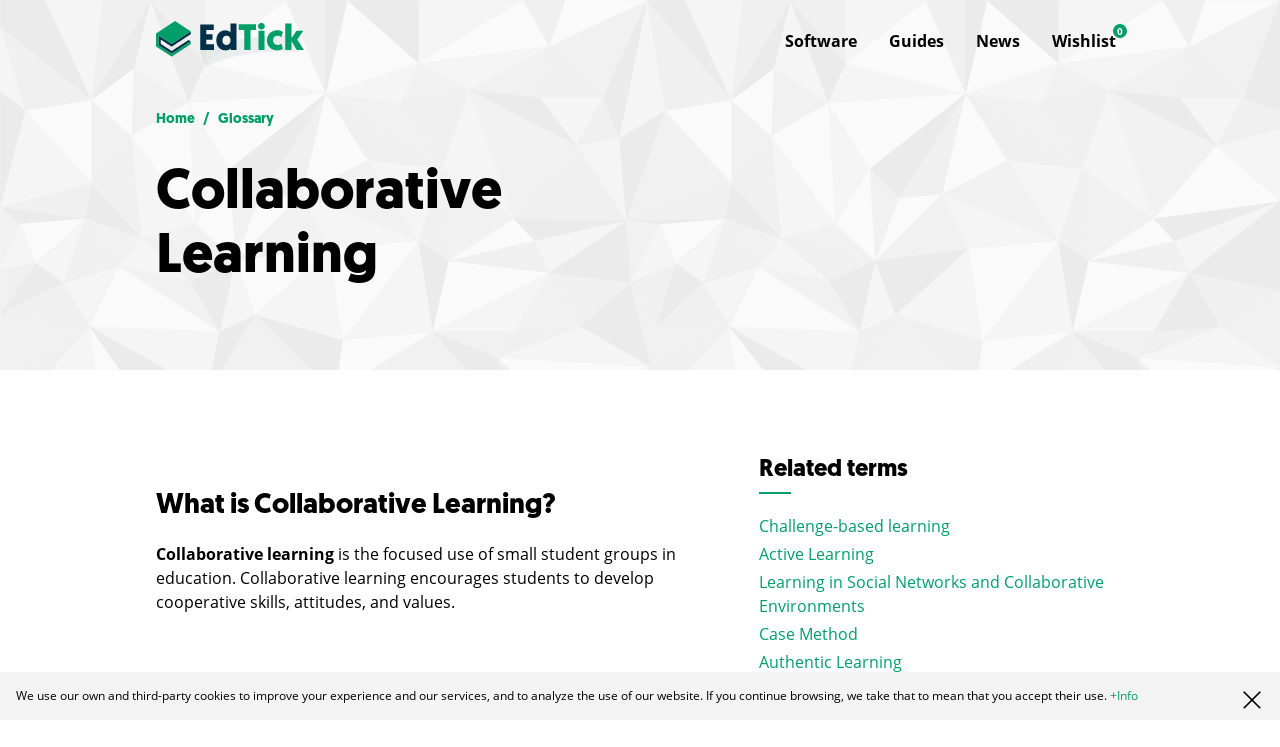

--- FILE ---
content_type: text/html; charset=utf-8
request_url: https://www.edtick.com/en/glossary/collaborative-learning
body_size: 7119
content:
<!DOCTYPE html><html lang="en"><head><meta charSet="utf-8"/><meta name="viewport" content="width=device-width"/><meta name="twitter:card" content="summary_large_image"/><meta property="og:image" content="https://www.edtick.com/images/opengraph.jpg"/><meta property="og:image:alt" content="EdTick, find the best eLearning &amp; EdTech solutions"/><meta property="og:image:width" content="1200"/><meta property="og:image:height" content="628"/><meta property="og:locale" content="en"/><meta property="og:site_name" content="EdTick"/><title>Collaborative Learning | EdTick</title><meta name="robots" content="index,follow"/><meta name="googlebot" content="index,follow"/><link rel="alternate" hrefLang="en" href="https://www.edtick.com/en/glossary/collaborative-learning"/><link rel="alternate" hrefLang="es" href="https://www.edtick.com/es/glossary/aprendizaje-colaborativo"/><meta property="og:type" content="article"/><meta property="article:published_time" content="2020-10-14T13:25:53+01:00"/><meta property="article:modified_time" content="2021-02-02T17:03:47+00:00"/><meta property="og:title" content="Collaborative Learning"/><meta name="next-head-count" content="18"/><link rel="manifest" href="/manifest.json"/><link rel="icon" href="/favicons/32x32.png" sizes="32x32"/><link rel="icon" href="/favicons/57x57.png" sizes="57x57"/><link rel="icon" href="/favicons/76x76.png" sizes="76x76"/><link rel="icon" href="/favicons/96x96.png" sizes="96x96"/><link rel="icon" href="/favicons/120x120.png" sizes="120x120"/><link rel="icon" href="/favicons/192x192.png" sizes="192x192"/><link rel="shortcut icon" sizes="192x192" href="/favicons/192x192.png"/><link rel="apple-touch-icon" href="/favicons/120x120.png" sizes="120x120"/><link rel="apple-touch-icon" href="/favicons/152x152.png" sizes="152x152"/><link rel="apple-touch-icon" href="/favicons/180x180.png" sizes="180x180"/><meta name="msapplication-TileColor" content="#009e69"/><meta name="theme-color" content="#009e69"/><meta name="apple-mobile-web-app-status-bar-style" content="#009e69"/><meta name="msapplication-TileImage" content="/favicons/144x144.png"/><link rel="preload" href="/_next/static/css/706e6776f3d74923.css" as="style"/><link rel="stylesheet" href="/_next/static/css/706e6776f3d74923.css" data-n-g=""/><link rel="preload" href="/_next/static/css/880032131f23d245.css" as="style"/><link rel="stylesheet" href="/_next/static/css/880032131f23d245.css" data-n-p=""/><noscript data-n-css=""></noscript><script defer="" nomodule="" src="/_next/static/chunks/polyfills-c67a75d1b6f99dc8.js"></script><script src="/_next/static/chunks/webpack-3dd018ecdd35245b.js" defer=""></script><script src="/_next/static/chunks/framework-8fe61cd0cc2cc9de.js" defer=""></script><script src="/_next/static/chunks/main-ad96794a79b2ca8d.js" defer=""></script><script src="/_next/static/chunks/pages/_app-a9b14e0a2e920bd9.js" defer=""></script><script src="/_next/static/chunks/830-1a5c1ce49915e2ff.js" defer=""></script><script src="/_next/static/chunks/236-7299cd57967319a6.js" defer=""></script><script src="/_next/static/chunks/pages/glossary/%5Bslug%5D-94107d1623eaf84a.js" defer=""></script><script src="/_next/static/LAIL-x7JfaS_fmZljPomi/_buildManifest.js" defer=""></script><script src="/_next/static/LAIL-x7JfaS_fmZljPomi/_ssgManifest.js" defer=""></script></head><body><div id="__next"><header class="Layout_header__KD6xC"><div class="Grid_grid__awsGu Layout_header-grid__MQh_5"><a class="Layout_logo__AuZPt" title="EdTick logo. Go to homepage" href="/en"><svg viewBox="0 0 639 193"><path opacity="0.06" d="M532.794 62C561.943 62 590.928 63.3751 619.683 66.1077L623 66.429L616.141 134.88C588.577 132.159 560.773 130.788 532.794 130.788C423.57 130.788 317.337 151.68 218.457 191.779L215.463 193L189 129.424C297.083 85.1012 413.347 62 532.794 62Z"></path><path data-ed="true" fill-rule="evenodd" clip-rule="evenodd" d="M300.714 126.145C312.803 126.145 320.653 120.363 323.008 117.707V124.113H347.5V11.1445H321.281V48.332C319.554 46.3008 311.861 40.0508 299.301 40.0508C275.437 40.0508 260.365 57.707 260.365 83.1758C260.365 108.332 277.007 126.145 300.714 126.145ZM250.317 124.113V100.207H217.347V80.6758H244.351V56.9258H217.347V38.6445H249.061V14.7383H190.5V124.113H250.317ZM286.584 83.332C286.584 95.5195 293.806 103.332 304.325 103.332C315.629 103.332 322.066 94.2695 322.066 83.332C322.066 70.3633 314.687 63.0195 304.325 63.0195C293.649 63.0195 286.584 71.3008 286.584 83.332Z"></path><path data-tick="true" fill-rule="evenodd" clip-rule="evenodd" d="M455.035 36.5839C463.346 36.5839 469.775 30.6132 469.775 22.4428C469.775 14.1152 463.346 8.14453 455.035 8.14453C446.724 8.14453 440.452 14.1152 440.452 22.4428C440.452 30.6132 446.724 36.5839 455.035 36.5839ZM407.992 124.102V38.1552H431.67V14.1152H357.5V38.1552H381.178V124.102H407.992ZM468.364 41.6119V124.102H442.177V41.6119H468.364ZM523.874 126.145C534.223 126.145 542.534 122.531 548.022 118.76L541.122 97.2337C537.516 100.219 531.714 103.047 525.598 103.047C513.524 103.047 505.37 94.8769 505.37 82.7784C505.37 71.7797 512.27 63.1379 524.658 63.1379C530.773 63.1379 536.575 65.4947 541.122 69.2657L548.179 47.1112C542.377 43.026 534.38 39.5693 523.717 39.5693C498.314 39.5693 479.183 57.6385 479.183 82.9355C479.183 108.232 497.687 126.145 523.874 126.145ZM584.715 85.6066V124.102H558.528V10.5014H584.715V74.765L606.982 41.6119H636.305L609.804 79.3216L638.5 124.102H607.766L584.715 85.6066Z"></path><path data-paper="true" fill-rule="evenodd" clip-rule="evenodd" d="M140.741 81.4815V62.5L67.5926 110.185L20.3704 79.6296L20.3704 98.1481L67.5956 128.704L140.741 81.4815Z"></path><path data-undercover="true" fill-rule="evenodd" clip-rule="evenodd" d="M10.1852 103.704L67.5926 140.741L150.003 87.035L140.741 81.4814L67.5956 128.704L20.3704 98.148V79.6295L67.5926 110.185L150 56.4814C150 56.4814 150.003 44.4443 150.003 44.4443C150.003 44.4443 67.5926 98.148 67.5926 98.148L10.1852 61.111V103.704Z"></path><path data-cover="true" fill-rule="evenodd" clip-rule="evenodd" d="M0 53.7155L82.4105 0L150.003 44.4444L67.5926 98.1481L10.1852 61.1111V103.704L67.5926 140.741L150.003 87.0351V99.0741L67.5926 152.778L0 109.259V53.7155Z"></path></svg></a><nav><ul class="Layout_nav-links__bSEzP"><li class="Layout_nav-link__v1GIW"><a href="/en/software">Software</a></li><li class="Layout_nav-link__v1GIW"><a href="/en/guides">Guides</a></li><li class="Layout_nav-link__v1GIW"><a href="/en/news">News</a></li><li class="Layout_nav-link__v1GIW"><a href="/en/wishlist">Wishlist<span class="Layout_nav-wishlist-count__0NzoG">0</span></a></li></ul></nav></div></header><nav class="Layout_bottom-bar__d_Gm9"><ul class="Layout_bottom-bar-list__SnWU0"><li class="Layout_bottom-bar-icons__ymKZv"><svg viewBox="0 0 32 32" class="Layout_bottom-bar-icon___b9lH" title="Menu"><path fill-rule="evenodd" clip-rule="evenodd" d="M30 8H2V6h28v2zm0 9H2v-2h28v2zm0 9H2v-2h28v2z"></path></svg><div class="Layout_bottom-bar-menu-overlay__f_9jQ"></div><ul class="Layout_bottom-bar-menu__1HSJd"><li><a href="/en/software">Software</a></li><li><a href="/en/guides">Guides</a></li><li><a href="/en/news">News</a></li></ul></li><li class="Layout_bottom-bar-wishlist__z7jz1"><a href="/en/wishlist"><span class="Layout_bottom-bar-wishlist-count__0sbhI">0</span>Wishlist</a></li><li class="Layout_bottom-bar-icons__ymKZv"><svg viewBox="0 0 32 32" class="Layout_bottom-bar-icon___b9lH" title="Search"><path fill-rule="evenodd" clip-rule="evenodd" d="M1 14C1 6.82 6.82 1 14 1s13 5.82 13 13-5.82 13-13 13S1 21.18 1 14zM14 3C7.925 3 3 7.925 3 14s4.925 11 11 11 11-4.925 11-11S20.075 3 14 3zm-1.758 4.27a6.85 6.85 0 00-4.972 4.973l-1.94-.486a8.85 8.85 0 016.428-6.427l.485 1.94zm13.465 17.023l6 6-1.414 1.414-6-6 1.414-1.414z"></path></svg></li></ul></nav><main><div class="PageHeader_root__u_xWw"><div class="Grid_grid__awsGu"><div class="PageHeader_content__tRwIu"><div class="PageHeader_breadcrumbs__GQ5Xy"><nav aria-label="Breadcrumb"><ol class="Breadcrumbs_links__0kIQf"><li class="Breadcrumbs_link__HBYkg"><a href="/en">Home</a></li><li class="Breadcrumbs_link__HBYkg"><a aria-current="page" href="/en/glossary">Glossary</a></li></ol></nav></div><h1 class="PageHeader_title__gP726">Collaborative Learning</h1><p></p></div></div></div><div class="Grid_grid__awsGu _slug__root__VYo2_"><article class="_slug__article__wceo9"><div class="Content_content__Ox13L"><div class="markdown-content"><h2 id="what-is-collaborative-learning-">What is Collaborative Learning?</h2><p><strong>Collaborative learning</strong> is the focused use of small student groups in education. Collaborative learning encourages students to develop cooperative skills, attitudes, and values.</p></div></div></article><aside class="LayoutSidebar_root__4Velq"><section class="LayoutSidebar_section__GqfT5"><div class="Grid_grid__awsGu"><div><h2 class="LayoutSidebar_section-title__lNXfy">Related terms</h2></div></div><ul><li><a class="_slug__relatedTerm__9Re_i" href="/en/glossary/challenge-based-learning">Challenge-based learning</a></li><li><a class="_slug__relatedTerm__9Re_i" href="/en/glossary/active-learning">Active Learning</a></li><li><a class="_slug__relatedTerm__9Re_i" href="/en/glossary/learning-in-social-networks-and-collaborative-environments">Learning in Social Networks and Collaborative Environments</a></li><li><a class="_slug__relatedTerm__9Re_i" href="/en/glossary/case-method">Case Method</a></li><li><a class="_slug__relatedTerm__9Re_i" href="/en/glossary/authentic-learning">Authentic Learning</a></li></ul></section></aside></div><section class="PageSection_root__PvMq0 PageSection_root--centered__eGpem"><div class="Grid_grid__awsGu"><div class="PageSection_header__YwyMA"><h2 class="PageSection_title__LktUK"><span><u>Sign up</u> for updates!</span></h2><div>Join our email list to receive updates about the latest news and tips on educational technology and eLearning software for teachers directly in your inbox.</div></div></div><div class="Grid_grid__awsGu NewsletterSection_content__5KqUs"><form class="NewsletterSection_form__1rsgO"><div class="form-input NewsletterSection_form-input__pg7tV"><label><span class="FormInput_label__VT7Qv">Email</span><input class="FormInput_input__m07Kk" name="email"/></label><p></p></div><button class="Button_root__3_2pU NewsletterSection_submit__INYu1">Sign up</button></form><div class="NewsletterSection_form-status__47O0G"></div></div></section></main><footer class="Layout_footer___ONUQ"><div class="Grid_grid__awsGu Layout_footer-grid__QbF4M"><div class="Layout_footer-column__DTVMR Layout_footer-column--about-us__lRZYF"><a class="Layout_footer-logo__WULqk" title="EdTick logo. Go to homepage" href="/en"><svg viewBox="0 0 639 193"><path opacity="0.06" d="M532.794 62C561.943 62 590.928 63.3751 619.683 66.1077L623 66.429L616.141 134.88C588.577 132.159 560.773 130.788 532.794 130.788C423.57 130.788 317.337 151.68 218.457 191.779L215.463 193L189 129.424C297.083 85.1012 413.347 62 532.794 62Z"></path><path data-ed="true" fill-rule="evenodd" clip-rule="evenodd" d="M300.714 126.145C312.803 126.145 320.653 120.363 323.008 117.707V124.113H347.5V11.1445H321.281V48.332C319.554 46.3008 311.861 40.0508 299.301 40.0508C275.437 40.0508 260.365 57.707 260.365 83.1758C260.365 108.332 277.007 126.145 300.714 126.145ZM250.317 124.113V100.207H217.347V80.6758H244.351V56.9258H217.347V38.6445H249.061V14.7383H190.5V124.113H250.317ZM286.584 83.332C286.584 95.5195 293.806 103.332 304.325 103.332C315.629 103.332 322.066 94.2695 322.066 83.332C322.066 70.3633 314.687 63.0195 304.325 63.0195C293.649 63.0195 286.584 71.3008 286.584 83.332Z"></path><path data-tick="true" fill-rule="evenodd" clip-rule="evenodd" d="M455.035 36.5839C463.346 36.5839 469.775 30.6132 469.775 22.4428C469.775 14.1152 463.346 8.14453 455.035 8.14453C446.724 8.14453 440.452 14.1152 440.452 22.4428C440.452 30.6132 446.724 36.5839 455.035 36.5839ZM407.992 124.102V38.1552H431.67V14.1152H357.5V38.1552H381.178V124.102H407.992ZM468.364 41.6119V124.102H442.177V41.6119H468.364ZM523.874 126.145C534.223 126.145 542.534 122.531 548.022 118.76L541.122 97.2337C537.516 100.219 531.714 103.047 525.598 103.047C513.524 103.047 505.37 94.8769 505.37 82.7784C505.37 71.7797 512.27 63.1379 524.658 63.1379C530.773 63.1379 536.575 65.4947 541.122 69.2657L548.179 47.1112C542.377 43.026 534.38 39.5693 523.717 39.5693C498.314 39.5693 479.183 57.6385 479.183 82.9355C479.183 108.232 497.687 126.145 523.874 126.145ZM584.715 85.6066V124.102H558.528V10.5014H584.715V74.765L606.982 41.6119H636.305L609.804 79.3216L638.5 124.102H607.766L584.715 85.6066Z"></path><path data-paper="true" fill-rule="evenodd" clip-rule="evenodd" d="M140.741 81.4815V62.5L67.5926 110.185L20.3704 79.6296L20.3704 98.1481L67.5956 128.704L140.741 81.4815Z"></path><path data-undercover="true" fill-rule="evenodd" clip-rule="evenodd" d="M10.1852 103.704L67.5926 140.741L150.003 87.035L140.741 81.4814L67.5956 128.704L20.3704 98.148V79.6295L67.5926 110.185L150 56.4814C150 56.4814 150.003 44.4443 150.003 44.4443C150.003 44.4443 67.5926 98.148 67.5926 98.148L10.1852 61.111V103.704Z"></path><path data-cover="true" fill-rule="evenodd" clip-rule="evenodd" d="M0 53.7155L82.4105 0L150.003 44.4444L67.5926 98.1481L10.1852 61.1111V103.704L67.5926 140.741L150.003 87.0351V99.0741L67.5926 152.778L0 109.259V53.7155Z"></path></svg></a><p>EdTick is a platform that helps educational institutions connect with academic software. Join our Beta program and help us shape the future of educational technologies!</p></div><div class="Layout_footer-column__DTVMR"><h4 class="Layout_footer-column-title__xQgux">Our activity</h4><ul><li><a href="/en/news">News</a></li><li><a href="/en/suppliers">Suppliers</a></li><li><a href="/en/glossary">Glossary</a></li></ul></div><div class="Layout_footer-column__DTVMR"><h4 class="Layout_footer-column-title__xQgux">Policies</h4><ul><li><a href="/en/privacy-policy">Privacy policy</a></li><li><a href="/en/cookie-policy">Cookie policy</a></li><li><a href="/en/gdpr-compliance">GDPR Compliance</a></li></ul></div><div class="Layout_footer-column__DTVMR"><h4 class="Layout_footer-column-title__xQgux">Social</h4><ul class="Layout_footer-social__SKLwU"><li><a href="https://www.linkedin.com/company/edtick" target="_blank" rel="nofollow noopener noreferrer" title="LinkedIn"><svg viewBox="0 0 48 48"><path d="M0 24C0 10.7452 10.7452 0 24 0C37.2548 0 48 10.7452 48 24C48 37.2548 37.2548 48 24 48C10.7452 48 0 37.2548 0 24ZM16.9605 19.8778H11.5216V36.2196H16.9605V19.8778ZM17.3188 14.8227C17.2835 13.2204 16.1377 12 14.277 12C12.4164 12 11.2 13.2204 11.2 14.8227C11.2 16.3918 12.3805 17.6473 14.2064 17.6473H14.2412C16.1377 17.6473 17.3188 16.3918 17.3188 14.8227ZM36.5754 26.8497C36.5754 21.8303 33.8922 19.4941 30.3131 19.4941C27.4254 19.4941 26.1326 21.0802 25.4107 22.1929V19.8783H19.9711C20.0428 21.4117 19.9711 36.22 19.9711 36.22H25.4107V27.0934C25.4107 26.605 25.446 26.1178 25.5898 25.7681C25.9829 24.7924 26.8779 23.7822 28.3805 23.7822C30.3494 23.7822 31.1365 25.2807 31.1365 27.4767V36.2196H36.5752L36.5754 26.8497Z"></path></svg></a></li><li><a href="https://www.twitter.com/edtickedu" target="_blank" rel="nofollow noopener noreferrer" title="Twitter"><svg viewBox="0 0 48 48"><path d="M0 24C0 10.7452 10.7452 0 24 0C37.2548 0 48 10.7452 48 24C48 37.2548 37.2548 48 24 48C10.7452 48 0 37.2548 0 24ZM23.2812 19.5075L23.3316 20.338L22.4922 20.2363C19.4369 19.8465 16.7677 18.5245 14.5013 16.3043L13.3934 15.2027L13.108 16.0162C12.5036 17.8296 12.8897 19.7448 14.1488 21.0328C14.8203 21.7446 14.6692 21.8463 13.5109 21.4226C13.108 21.287 12.7554 21.1854 12.7219 21.2362C12.6044 21.3548 13.0073 22.8971 13.3262 23.5072C13.7627 24.3546 14.6524 25.1851 15.6261 25.6766L16.4487 26.0664L15.475 26.0833C14.5349 26.0833 14.5013 26.1003 14.6021 26.4562C14.9378 27.5578 16.264 28.7272 17.7413 29.2357L18.7822 29.5916L17.8756 30.1339C16.5326 30.9135 14.9546 31.3542 13.3766 31.3881C12.6211 31.405 12 31.4728 12 31.5237C12 31.6931 14.0481 32.6422 15.24 33.0151C18.8157 34.1167 23.063 33.6422 26.2526 31.7609C28.5189 30.422 30.7852 27.7612 31.8428 25.1851C32.4136 23.8123 32.9844 21.304 32.9844 20.1007C32.9844 19.3211 33.0347 19.2194 33.9748 18.2872C34.5288 17.7449 35.0492 17.1517 35.15 16.9822C35.3178 16.6602 35.3011 16.6602 34.4449 16.9483C33.018 17.4568 32.8165 17.389 33.5216 16.6263C34.042 16.084 34.6631 15.101 34.6631 14.8129C34.6631 14.762 34.4113 14.8468 34.1259 14.9993C33.8238 15.1688 33.1523 15.423 32.6486 15.5756L31.7421 15.8637L30.9195 15.3044C30.4663 14.9993 29.8283 14.6604 29.4926 14.5587C28.6364 14.3214 27.327 14.3553 26.5548 14.6265C24.4563 15.3891 23.1301 17.3551 23.2812 19.5075Z"></path></svg></a></li><li><a href="https://www.facebook.com/EdTickEdu" target="_blank" rel="nofollow noopener noreferrer" title="Facebook"><svg viewBox="0 0 48 48"><path d="M0 24C0 10.7452 10.7452 0 24 0C37.2548 0 48 10.7452 48 24C48 37.2548 37.2548 48 24 48C10.7452 48 0 37.2548 0 24ZM26.5016 38.1115V25.0542H30.1059L30.5836 20.5546H26.5016L26.5077 18.3025C26.5077 17.1289 26.6192 16.5001 28.3048 16.5001H30.5581V12H26.9532C22.6231 12 21.0991 14.1828 21.0991 17.8536V20.5551H18.4V25.0547H21.0991V38.1115H26.5016Z"></path></svg></a></li></ul></div></div><div class="Grid_grid__awsGu Layout_footer-bottom__oYpZ9"><div>2026<!-- --> © EdTick</div><div><a href="/en">English</a> - <a href="/es">Español</a></div><div><a href="mailto:info@edtick.com">info@edtick.com</a></div></div></footer><div class="Layout_cookies__dX0uj">We use our own and third-party cookies to improve your experience and our services, and to analyze the use of our website. If you continue browsing, we take that to mean that you accept their use.<!-- --> <a href="/en/cookie-policy">+Info</a><button><svg class="Layout_cookies-close__UorWg" viewBox="0 0 32 32"><path d="M4.3 26.3l22-22 1.4 1.4-22 22-1.4-1.4z"></path><path d="M5.7 4.3l22 22-1.4 1.4-22-22 1.4-1.4z"></path></svg></button></div></div><script id="__NEXT_DATA__" type="application/json">{"props":{"pageProps":{"term":{"title":"Collaborative Learning","description":"## What is Collaborative Learning?\n**Collaborative learning** is the focused use of small student groups in education. Collaborative learning encourages students to develop cooperative skills, attitudes, and values.\n","relatedTerms":[{"slug":"challenge-based-learning","title":"Challenge-based learning"},{"slug":"active-learning","title":"Active Learning"},{"slug":"learning-in-social-networks-and-collaborative-environments","title":"Learning in Social Networks and Collaborative Environments"},{"slug":"case-method","title":"Case Method"},{"slug":"authentic-learning","title":"Authentic Learning"}],"_allSlugLocales":[{"locale":"en","value":"collaborative-learning"},{"locale":"es","value":"aprendizaje-colaborativo"}],"_createdAt":"2020-10-14T13:25:53+01:00","_updatedAt":"2021-02-02T17:03:47+00:00"},"locale":"en"},"__lang":"en","__namespaces":{"common":{"software":"Software","guides":"Guides","events":"Events","news":"News","wishlist":"Wishlist","suppliers":"Suppliers","suppliers-slug":"suppliers","policies":"Policies","home":"Home","privacy-policy":"Privacy policy","privacy-policy-slug":"privacy-policy","cookie-policy":"Cookie policy","cookie-policy-slug":"cookie-policy","gdpr-compilance":"GDPR Compliance","gdpr-compliance-slug":"gdpr-compliance","glossary":"Glossary","persona-carousel-more-title":"We provide many tools for this sector","persona-carousel-more-button":"Check out related software tools","article-list-title":"EdTick Resources","article-list-description":"EdTick’s mission is to help those in elementary and secondary schools, Higher Education, corporate training departments, awarding bodies and government institutions better understand eLearning and Educational Technology and the wide range of software tools available.","article-list-link-all":"All resources","article-preview-read-more":"Read more","layout-footer-about-us-description":"EdTick is a platform that helps educational institutions connect with academic software. Join our Beta program and help us shape the future of educational technologies!","layout-footer-our-activity":"Our activity","layout-footer-social":"Social","layout-cookies-text":"We use our own and third-party cookies to improve your experience and our services, and to analyze the use of our website. If you continue browsing, we take that to mean that you accept their use.","layout-cookies-more-info":"+Info","newsletter-section-title":"\u003cu\u003eSign up\u003c/u\u003e for updates!","newsletter-section-description":"Join our email list to receive updates about the latest news and tips on educational technology and eLearning software for teachers directly in your inbox.","newsletter-section-sign-up":"Sign up","table-of-contents":"Table of contents"},"glossary":{"related-terms":"Related terms"}},"__N_SSP":true},"page":"/glossary/[slug]","query":{"slug":"collaborative-learning"},"buildId":"LAIL-x7JfaS_fmZljPomi","runtimeConfig":{"locales":["fake","en","es"],"realDefaultLocale":"en"},"isFallback":false,"gssp":true,"appGip":true,"locale":"en","locales":["fake","en","es"],"defaultLocale":"fake","scriptLoader":[]}</script><div><script>(function(w,d,s,l,i){w[l]=w[l]||[];w[l].push({'gtm.start':
              new Date().getTime(),event:'gtm.js'});var f=d.getElementsByTagName(s)[0],
              j=d.createElement(s),dl=l!='dataLayer'?'&l='+l:'';j.async=true;j.src=
              'https://www.googletagmanager.com/gtm.js?id='+i+dl+ '&gtm_auth=4lfi58X7cWnWyxJ8Sumq-w&gtm_preview=env-1&gtm_cookies_win=x';f.parentNode.insertBefore(j,f);
              })(window,document,'script','dataLayer','GTM-NRMG67B');</script></div><div>
<noscript><iframe src="https://www.googletagmanager.com/ns.html?id=GTM-NRMG67B&gtm_auth=4lfi58X7cWnWyxJ8Sumq-w&gtm_preview=env-1&gtm_cookies_win=x"
height="0" width="0" style="display:none;visibility:hidden"></iframe></noscript></div><div><script async src="https://pagead2.googlesyndication.com/pagead/js/adsbygoogle.js?client=ca-pub-6620806583435145" crossorigin="anonymous"></script></div></body></html>

--- FILE ---
content_type: text/html; charset=utf-8
request_url: https://www.google.com/recaptcha/api2/aframe
body_size: 269
content:
<!DOCTYPE HTML><html><head><meta http-equiv="content-type" content="text/html; charset=UTF-8"></head><body><script nonce="NnD2QFfoiKkSYWCZJvvHEA">/** Anti-fraud and anti-abuse applications only. See google.com/recaptcha */ try{var clients={'sodar':'https://pagead2.googlesyndication.com/pagead/sodar?'};window.addEventListener("message",function(a){try{if(a.source===window.parent){var b=JSON.parse(a.data);var c=clients[b['id']];if(c){var d=document.createElement('img');d.src=c+b['params']+'&rc='+(localStorage.getItem("rc::a")?sessionStorage.getItem("rc::b"):"");window.document.body.appendChild(d);sessionStorage.setItem("rc::e",parseInt(sessionStorage.getItem("rc::e")||0)+1);localStorage.setItem("rc::h",'1769237997866');}}}catch(b){}});window.parent.postMessage("_grecaptcha_ready", "*");}catch(b){}</script></body></html>

--- FILE ---
content_type: text/css; charset=utf-8
request_url: https://www.edtick.com/_next/static/css/706e6776f3d74923.css
body_size: 2229
content:
.Grid_grid__awsGu{display:flex;flex-wrap:wrap;width:100%}.Grid_grid__awsGu>*{padding-left:16px;padding-right:16px}.Grid_grid__awsGu .Grid_grid__awsGu{margin-left:-16px;margin-right:-16px;width:calc(100% + 32px)}@media screen and (min-width:768px){.Grid_grid__awsGu{margin:auto;max-width:700px}}@media screen and (min-width:1024px){.Grid_grid__awsGu{max-width:1000px}}@media screen and (min-width:1440px){.Grid_grid__awsGu{max-width:1306px}}.Layout_header__KD6xC{align-items:center;background:none;display:flex;justify-content:space-between;padding-bottom:16px;padding-top:16px;position:fixed;transition:background .3s;width:100%;z-index:10}.Layout_header--scrolled__1yFZ6{background-color:var(--color-white)}.Layout_header--logo-white__Gteuf:not(.Layout_header--scrolled__1yFZ6){color:var(--color-white)}.Layout_header-grid__MQh_5{align-items:center;justify-content:space-between}.Layout_logo__AuZPt{display:block;fill:var(--color-secondary);transform:translateY(5px);width:180px}.Layout_logo__AuZPt [data-cover],.Layout_logo__AuZPt [data-tick]{fill:var(--color-main)}.Layout_logo__AuZPt [data-paper]{fill:none}.Layout_header--logo-white__Gteuf:not(.Layout_header--scrolled__1yFZ6) .Layout_logo__AuZPt,.Layout_header--logo-white__Gteuf:not(.Layout_header--scrolled__1yFZ6) .Layout_logo__AuZPt [data-paper],.Layout_header--logo-white__Gteuf:not(.Layout_header--scrolled__1yFZ6) .Layout_logo__AuZPt [data-tick]{fill:var(--color-white)}.Layout_header--logo-white__Gteuf:not(.Layout_header--scrolled__1yFZ6) .Layout_logo__AuZPt [data-undercover]{fill:none}.Layout_nav-links__bSEzP{display:none}.Layout_nav-link__v1GIW{font-weight:700;margin-left:16px;margin-right:16px;position:relative}.Layout_nav-wishlist-count__0NzoG{background:var(--color-main);border-radius:50%;color:var(--color-white);font-size:10px;height:14px;line-height:14px;position:absolute;right:-11px;text-align:center;top:-5px;width:14px}.Layout_bottom-bar__d_Gm9{bottom:0;position:fixed;width:100%;z-index:11}.Layout_bottom-bar-list__SnWU0{align-items:center;background:var(--color-main);color:var(--color-white);display:flex;justify-content:space-between;padding:16px}.Layout_bottom-bar-icons__ymKZv{display:flex}.Layout_bottom-bar-icon___b9lH{fill:var(--color-white);height:24px;width:24px}.Layout_bottom-bar-menu__1HSJd{background:var(--color-white);bottom:0;color:var(--color-black);left:0;padding:16px 16px 80px;position:fixed;width:100%;z-index:-1}.Layout_bottom-bar-menu__1HSJd li:not(:last-child){margin-bottom:8px}.Layout_bottom-bar-menu-overlay__f_9jQ{background:rgba(0,0,0,.16);bottom:0;content:"";left:0;position:fixed;right:0;top:0;z-index:-2}.Layout_bottom-bar-menu-overlay__f_9jQ,.Layout_bottom-bar-menu__1HSJd{display:none}.Layout_bottom-bar--menu-visible__GCTF3 .Layout_bottom-bar-menu-overlay__f_9jQ,.Layout_bottom-bar--menu-visible__GCTF3 .Layout_bottom-bar-menu__1HSJd{display:block}.Layout_bottom-bar-wishlist__z7jz1{font-weight:700;position:relative;transform:translateY(6px)}.Layout_bottom-bar-wishlist-count__0sbhI{align-items:center;background:var(--color-main-020);border-radius:50%;display:flex;height:40px;justify-content:center;left:50%;position:absolute;top:-42px;transform:translateX(-50%);width:40px}.Layout_footer___ONUQ{background-color:var(--color-secondary-020);color:var(--color-white);padding-bottom:24px;padding-top:86px}.Layout_footer-column__DTVMR{margin-bottom:48px}.Layout_footer-column__DTVMR li{color:var(--color-black-020);margin-bottom:8px}.Layout_footer-column-title__xQgux{font-family:var(--font-family-headers);font-size:18px;font-weight:700;line-height:24px;margin-bottom:12px}.Layout_footer-logo__WULqk{display:block;fill:var(--color-white);margin-bottom:16px;width:150px}.Layout_footer-logo__WULqk [data-cover],.Layout_footer-logo__WULqk [data-tick]{fill:var(--color-main)}.Layout_footer-logo__WULqk [data-undercover]{fill:none}.Layout_footer-social__SKLwU{display:flex;fill:var(--color-white)}.Layout_footer-social__SKLwU li{margin-right:8px;width:48px}.Layout_footer-bottom__oYpZ9{color:var(--color-black-020);font-size:12px;justify-content:space-between;line-height:16px;padding-bottom:64px;padding-top:24px;position:relative}.Layout_footer-bottom__oYpZ9:before{background:var(--color-secondary-080);content:"";height:1px;left:16px;position:absolute;top:0;width:calc(100% - 32px)}.Layout_cookies__dX0uj{background:var(--color-black-005);bottom:0;font-size:12px;left:0;line-height:16px;padding:16px 48px 82px 16px;position:fixed;width:100%}.Layout_cookies__dX0uj a{color:var(--color-main)}.Layout_cookies-close__UorWg{height:24px;position:absolute;right:16px;top:16px;width:24px}@media screen and (min-width:768px){.Layout_nav-links__bSEzP{align-items:center;display:flex;margin-left:-8px;margin-right:-8px}.Layout_bottom-bar__d_Gm9{display:none}.Layout_footer-grid__QbF4M{justify-content:space-between}.Layout_footer-column__DTVMR{width:calc(100% / 12 * 3)}.Layout_footer-bottom__oYpZ9{padding-bottom:0}.Layout_cookies__dX0uj{padding-bottom:16px}}@media screen and (min-width:1024px){.Layout_footer-column__DTVMR{width:calc(100% / 12 * 2)}.Layout_footer-column--about-us__lRZYF{width:calc(100% / 12 * 3)}}a,abbr,acronym,address,applet,article,aside,audio,b,big,blockquote,body,canvas,caption,center,cite,code,dd,del,details,dfn,div,dl,dt,em,embed,fieldset,figcaption,figure,footer,form,h1,h2,h3,h4,h5,h6,header,hgroup,html,i,iframe,img,ins,kbd,label,legend,li,mark,menu,nav,object,ol,output,p,pre,q,ruby,s,samp,section,small,span,strike,strong,sub,summary,sup,table,tbody,td,tfoot,th,thead,time,tr,tt,u,ul,var,video{border:0;font:inherit;font-size:100%;margin:0;padding:0;vertical-align:baseline}article,aside,details,figcaption,figure,footer,header,hgroup,menu,nav,section{display:block}ol,ul{list-style:none}blockquote,q{quotes:none}blockquote:after,blockquote:before,q:after,q:before{content:"";content:none}table{border-collapse:collapse;border-spacing:0}strong{font-weight:700}button,input,select{-webkit-appearance:none;-moz-appearance:none;appearance:none;background-color:inherit;border-radius:inherit;border-width:inherit;color:inherit}button{padding:0}img,svg{width:100%}#nprogress{pointer-events:none}#nprogress .bar{background:var(--color-main);height:2px;left:0;position:fixed;top:0;width:100%;z-index:1031}#nprogress .peg{box-shadow:0 0 10 var(--color-main),0 0 5px var(--color-main);display:block;height:100%;opacity:1;position:absolute;right:0;transform:rotate(3deg) translateY(-4px);width:100}#nprogress .spinner{display:block;position:fixed;right:15px;top:15px;z-index:1031}#nprogress .spinner-icon{animation:nprogress-spinner .4s linear infinite;border-bottom:2px solid transparent;border-right:2px solid transparent;border-left:2px solid transparent;border-left-color:var(--color-main);border-radius:50%;border-top:2px solid transparent;border-top-color:var(--color-main);box-sizing:border-box;height:18px;width:18px}.nprogress-custom-parent{overflow:hidden;position:relative}.nprogress-custom-parent #nprogress .bar,.nprogress-custom-parent #nprogress .spinner{position:absolute}@keyframes nprogress-spinner{0%{transform:rotate(0deg)}to{transform:rotate(1turn)}}body{font-family:Open Sans,sans-serif;font-size:16px;line-height:24px}*{box-sizing:border-box;-moz-osx-font-smoothing:grayscale;-webkit-font-smoothing:antialiased;-webkit-tap-highlight-color:transparent;-webkit-text-size-adjust:none}svg{fill:inherit;height:100%;width:100%}a{color:inherit;text-decoration:none}a:focus{opacity:.7}u{color:var(--color-main);text-decoration:none}:root{--color-main:#009e69;--color-main-010:#007e54;--color-main-020:#006341;--color-contrast:#fdfbf5;--color-white:#fff;--color-black-005:#f3f3f3;--color-black-010:#e5e5e5;--color-black-020:#ccc;--color-black-040:#999;--color-black-060:#666;--color-black-080:#333;--color-black:#000;--color-secondary:#023047;--color-secondary-020:#080d15;--color-secondary-080:#1d2125;--font-family-headers:"Geomanist",sans-serif}@font-face{font-display:swap;font-family:Geomanist;src:url(/fonts/geomanist/Geomanist-Regular.otf)}@font-face{font-display:swap;font-family:Geomanist;font-weight:lighter;src:url(/fonts/geomanist/Geomanist-Light.otf)}@font-face{font-display:swap;font-family:Geomanist;font-weight:700;src:url(/fonts/geomanist/Geomanist-Bold.otf)}@font-face{font-display:swap;font-family:Open Sans;src:url(/fonts/openSans/OpenSans-Regular.ttf)}@font-face{font-display:swap;font-family:Open Sans;font-weight:700;src:url(/fonts/openSans/OpenSans-Bold.ttf)}

--- FILE ---
content_type: text/css; charset=utf-8
request_url: https://www.edtick.com/_next/static/css/880032131f23d245.css
body_size: 1447
content:
.Breadcrumbs_links__0kIQf{display:flex}.Breadcrumbs_link__HBYkg{color:var(--color-main);font-family:var(--font-family-headers);font-size:14px;font-weight:700;line-height:20px}.Breadcrumbs_link__HBYkg:not(:last-child):after{content:"/";padding-left:8px;padding-right:8px}.PageHeader_root__u_xWw{background:url(/patternbg_gray.svg);background-size:cover;padding-bottom:64px;padding-top:110px}.PageHeader_breadcrumbs__GQ5Xy{margin-bottom:32px}.PageHeader_title__gP726{font-family:var(--font-family-headers);font-size:56px;font-weight:700;line-height:64px;margin-bottom:16px}@media screen and (min-width:1024px){.PageHeader_content__tRwIu{width:calc(100% / 12 * 6)}}.PageSection_root__PvMq0{padding-bottom:64px;padding-top:64px}.PageSection_header__YwyMA{margin-bottom:32px}.PageSection_root--centered__eGpem .PageSection_header__YwyMA{text-align:center}.PageSection_title__LktUK{font-family:var(--font-family-headers);font-size:40px;font-weight:700;line-height:48px;margin-bottom:20px;padding-bottom:8px;position:relative}.PageSection_title__LktUK:after{background:var(--color-main);bottom:0;content:"";height:2px;left:0;position:absolute;width:32px}.PageSection_root--centered__eGpem .PageSection_title__LktUK:after{left:50%;transform:translateX(-50%)}@media screen and (min-width:768px){.PageSection_header__YwyMA{width:calc(100% / 12 * 6)}.PageSection_root--centered__eGpem .PageSection_header__YwyMA{margin-left:auto;margin-right:auto}}@media screen and (min-width:1024px){.PageSection_root__PvMq0{padding-bottom:96px;padding-top:96px}}.FormInput_root__u8oaF{position:relative}.FormInput_label__VT7Qv{display:block;font-family:var(--font-family-headers);font-weight:700;margin-bottom:8px}.FormInput_input__m07Kk{-webkit-appearance:none;-moz-appearance:none;appearance:none;border:2px solid var(--color-black-010);border-radius:6px;color:inherit;font-size:14px;line-height:24px;padding:10px 20px;width:100%}.FormInput_input__m07Kk:focus{border-color:var(--color-black);outline:0}.FormInput_select-arrow__OocAf{bottom:14px;fill:#fff;height:16px;position:absolute;right:34px;width:16px}.FormInput_checkbox__nwBTy{cursor:pointer;display:flex}.FormInput_checkbox-input-wrapper__f2BQ6{margin-right:16px;margin-top:3px;position:relative}.FormInput_checkbox-input__scscZ{--form-input-checkbox-size:16px;border:1px solid;box-sizing:content-box;flex:0 0 var(--form-input-checkbox-size);height:var(--form-input-checkbox-size);margin:0;opacity:1;padding:0;position:static;width:var(--form-input-checkbox-size)}.FormInput_checkbox-check__9hv1j{display:none;fill:var(--color-white);height:16px;position:absolute;top:0}.FormInput_checkbox-input__scscZ:checked+.FormInput_checkbox-check__9hv1j{display:block}.Button_root__3_2pU{--button-color:var(--color-main);--button-text-color:var(--color-white);background:var(--button-color);border-radius:6px;color:var(--button-text-color);cursor:pointer;font-family:var(--font-family-headers);font-size:14px;font-weight:700;line-height:24px;padding:13px 32px 11px;text-align:center;text-decoration:none}.Button_root__3_2pU:disabled{cursor:not-allowed;opacity:.7}.Button_root--secondary__cVHdr{--button-color:var(--color-white);--button-text-color:var(--color-main)}.NewsletterSection_form-input__pg7tV,.NewsletterSection_form__1rsgO,.NewsletterSection_submit__INYu1{width:100%}.NewsletterSection_submit__INYu1{margin-top:16px}.NewsletterSection_form-status__47O0G{margin-top:16px;text-align:center;width:100%}@media screen and (min-width:640px){.NewsletterSection_form__1rsgO{align-items:flex-end;display:flex;justify-content:center}.NewsletterSection_form-input__pg7tV{flex:1 1;max-width:400px}.NewsletterSection_submit__INYu1{margin-left:32px;margin-top:0;width:auto}}@media screen and (min-width:1024px){.NewsletterSection_content__5KqUs{width:calc(100% / 12 * 8)}}@media screen and (min-width:1440px){.NewsletterSection_content__5KqUs{width:calc(100% / 12 * 6)}}.LayoutSidebar_root__4Velq{margin-bottom:64px;margin-top:64px}.LayoutSidebar_section__GqfT5:not(:first-child){margin-top:32px}.LayoutSidebar_section-title__lNXfy{font-family:var(--font-family-headers);font-size:24px;font-weight:700;line-height:32px;margin-bottom:20px;padding-bottom:8px;position:relative}.LayoutSidebar_section-title__lNXfy:after{background:var(--color-main);bottom:0;content:"";height:2px;left:0;position:absolute;width:32px}@media screen and (min-width:1024px){.LayoutSidebar_root__4Velq{margin:0;padding-left:36px;width:calc(100% / 12 * 5)}}@media screen and (min-width:1440px){.LayoutSidebar_root__4Velq{width:calc(100% / 12 * 4)}}.Content_content__Ox13L h1,.Content_content__Ox13L h2,.Content_content__Ox13L h3,.Content_content__Ox13L h4,.Content_content__Ox13L h5,.Content_content__Ox13L h6{font-family:var(--font-family-headers);font-weight:700;margin-bottom:16px;margin-top:32px}.Content_content__Ox13L h1[id]:before,.Content_content__Ox13L h2[id]:before,.Content_content__Ox13L h3[id]:before,.Content_content__Ox13L h4[id]:before,.Content_content__Ox13L h5[id]:before,.Content_content__Ox13L h6[id]:before{content:"";display:block;height:100px;margin-top:-100px;visibility:hidden}.Content_content__Ox13L ol,.Content_content__Ox13L ul{margin-top:16px}.Content_content__Ox13L li{list-style:disc;margin-bottom:8px;margin-left:24px}.Content_content__Ox13L img{max-height:628px;-o-object-fit:contain;object-fit:contain;width:100%}.Content_content__Ox13L figure{margin-bottom:16px}.Content_content__Ox13L figcaption{font-size:12px;font-style:italic}.Content_content__Ox13L iframe{height:250px;width:100%}.Content_content__Ox13L blockquote{background:var(--color-black-005);border-left:8px solid var(--color-black-010);margin-bottom:32px;margin-top:32px;padding:16px 32px}.Content_content__Ox13L h1{font-size:40px;line-height:48px}.Content_content__Ox13L h2{font-size:28px;line-height:40px}.Content_content__Ox13L h3{font-size:24px;line-height:32px}.Content_content__Ox13L h4{font-size:20px;line-height:28px}.Content_content__Ox13L h5{font-size:18px;line-height:24px}.Content_content__Ox13L p:not(:last-child){margin-bottom:16px}.Content_content__Ox13L a{color:var(--color-main)}@media screen and (min-width:768px){.Content_content__Ox13L iframe{height:350px}}@media screen and (min-width:1440px){.Content_content__Ox13L iframe{height:450px}}._slug__root__VYo2_{padding-top:84px}._slug__relatedTerm__9Re_i{color:var(--color-main);display:block;margin-bottom:4px}@media screen and (min-width:1024px){._slug__article__wceo9{width:calc(100% / 12 * 7)}}@media screen and (min-width:1440px){._slug__article__wceo9{width:calc(100% / 12 * 8)}}

--- FILE ---
content_type: text/css; charset=utf-8
request_url: https://www.edtick.com/_next/static/css/c9f24b37edba29fa.css
body_size: 1310
content:
.PageHeader_root__u_xWw{background:url(/patternbg_gray.svg);background-size:cover;padding-bottom:64px;padding-top:110px}.PageHeader_breadcrumbs__GQ5Xy{margin-bottom:32px}.PageHeader_title__gP726{font-family:var(--font-family-headers);font-size:56px;font-weight:700;line-height:64px;margin-bottom:16px}@media screen and (min-width:1024px){.PageHeader_content__tRwIu{width:calc(100% / 12 * 6)}}.PageSection_root__PvMq0{padding-bottom:64px;padding-top:64px}.PageSection_header__YwyMA{margin-bottom:32px}.PageSection_root--centered__eGpem .PageSection_header__YwyMA{text-align:center}.PageSection_title__LktUK{font-family:var(--font-family-headers);font-size:40px;font-weight:700;line-height:48px;margin-bottom:20px;padding-bottom:8px;position:relative}.PageSection_title__LktUK:after{background:var(--color-main);bottom:0;content:"";height:2px;left:0;position:absolute;width:32px}.PageSection_root--centered__eGpem .PageSection_title__LktUK:after{left:50%;transform:translateX(-50%)}@media screen and (min-width:768px){.PageSection_header__YwyMA{width:calc(100% / 12 * 6)}.PageSection_root--centered__eGpem .PageSection_header__YwyMA{margin-left:auto;margin-right:auto}}@media screen and (min-width:1024px){.PageSection_root__PvMq0{padding-bottom:96px;padding-top:96px}}.FormInput_root__u8oaF{position:relative}.FormInput_label__VT7Qv{display:block;font-family:var(--font-family-headers);font-weight:700;margin-bottom:8px}.FormInput_input__m07Kk{-webkit-appearance:none;-moz-appearance:none;appearance:none;border:2px solid var(--color-black-010);border-radius:6px;color:inherit;font-size:14px;line-height:24px;padding:10px 20px;width:100%}.FormInput_input__m07Kk:focus{border-color:var(--color-black);outline:0}.FormInput_select-arrow__OocAf{bottom:14px;fill:#fff;height:16px;position:absolute;right:34px;width:16px}.FormInput_checkbox__nwBTy{cursor:pointer;display:flex}.FormInput_checkbox-input-wrapper__f2BQ6{margin-right:16px;margin-top:3px;position:relative}.FormInput_checkbox-input__scscZ{--form-input-checkbox-size:16px;border:1px solid;box-sizing:content-box;flex:0 0 var(--form-input-checkbox-size);height:var(--form-input-checkbox-size);margin:0;opacity:1;padding:0;position:static;width:var(--form-input-checkbox-size)}.FormInput_checkbox-check__9hv1j{display:none;fill:var(--color-white);height:16px;position:absolute;top:0}.FormInput_checkbox-input__scscZ:checked+.FormInput_checkbox-check__9hv1j{display:block}.Button_root__3_2pU{--button-color:var(--color-main);--button-text-color:var(--color-white);background:var(--button-color);border-radius:6px;color:var(--button-text-color);cursor:pointer;font-family:var(--font-family-headers);font-size:14px;font-weight:700;line-height:24px;padding:13px 32px 11px;text-align:center;text-decoration:none}.Button_root__3_2pU:disabled{cursor:not-allowed;opacity:.7}.Button_root--secondary__cVHdr{--button-color:var(--color-white);--button-text-color:var(--color-main)}.NewsletterSection_form-input__pg7tV,.NewsletterSection_form__1rsgO,.NewsletterSection_submit__INYu1{width:100%}.NewsletterSection_submit__INYu1{margin-top:16px}.NewsletterSection_form-status__47O0G{margin-top:16px;text-align:center;width:100%}@media screen and (min-width:640px){.NewsletterSection_form__1rsgO{align-items:flex-end;display:flex;justify-content:center}.NewsletterSection_form-input__pg7tV{flex:1 1;max-width:400px}.NewsletterSection_submit__INYu1{margin-left:32px;margin-top:0;width:auto}}@media screen and (min-width:1024px){.NewsletterSection_content__5KqUs{width:calc(100% / 12 * 8)}}@media screen and (min-width:1440px){.NewsletterSection_content__5KqUs{width:calc(100% / 12 * 6)}}.Breadcrumbs_links__0kIQf{display:flex}.Breadcrumbs_link__HBYkg{color:var(--color-main);font-family:var(--font-family-headers);font-size:14px;font-weight:700;line-height:20px}.Breadcrumbs_link__HBYkg:not(:last-child):after{content:"/";padding-left:8px;padding-right:8px}.Content_content__Ox13L h1,.Content_content__Ox13L h2,.Content_content__Ox13L h3,.Content_content__Ox13L h4,.Content_content__Ox13L h5,.Content_content__Ox13L h6{font-family:var(--font-family-headers);font-weight:700;margin-bottom:16px;margin-top:32px}.Content_content__Ox13L h1[id]:before,.Content_content__Ox13L h2[id]:before,.Content_content__Ox13L h3[id]:before,.Content_content__Ox13L h4[id]:before,.Content_content__Ox13L h5[id]:before,.Content_content__Ox13L h6[id]:before{content:"";display:block;height:100px;margin-top:-100px;visibility:hidden}.Content_content__Ox13L ol,.Content_content__Ox13L ul{margin-top:16px}.Content_content__Ox13L li{list-style:disc;margin-bottom:8px;margin-left:24px}.Content_content__Ox13L img{max-height:628px;-o-object-fit:contain;object-fit:contain;width:100%}.Content_content__Ox13L figure{margin-bottom:16px}.Content_content__Ox13L figcaption{font-size:12px;font-style:italic}.Content_content__Ox13L iframe{height:250px;width:100%}.Content_content__Ox13L blockquote{background:var(--color-black-005);border-left:8px solid var(--color-black-010);margin-bottom:32px;margin-top:32px;padding:16px 32px}.Content_content__Ox13L h1{font-size:40px;line-height:48px}.Content_content__Ox13L h2{font-size:28px;line-height:40px}.Content_content__Ox13L h3{font-size:24px;line-height:32px}.Content_content__Ox13L h4{font-size:20px;line-height:28px}.Content_content__Ox13L h5{font-size:18px;line-height:24px}.Content_content__Ox13L p:not(:last-child){margin-bottom:16px}.Content_content__Ox13L a{color:var(--color-main)}@media screen and (min-width:768px){.Content_content__Ox13L iframe{height:350px}}@media screen and (min-width:1440px){.Content_content__Ox13L iframe{height:450px}}._slug__root__lPPur{margin-top:32px}@media screen and (min-width:1024px){._slug__root__lPPur{width:calc(100% / 12 * 8)}}

--- FILE ---
content_type: application/javascript; charset=utf-8
request_url: https://www.edtick.com/_next/static/chunks/pages/%5Bslug%5D-cbbd03714b81a058.js
body_size: 3002
content:
(self.webpackChunk_N_E=self.webpackChunk_N_E||[]).push([[219],{4296:function(e,t,r){"use strict";var n=r(8003),s=r(7069),c=r(6882),o=r.n(c),i=r(8014);function a(e,t){var r=Object.keys(e);if(Object.getOwnPropertySymbols){var n=Object.getOwnPropertySymbols(e);t&&(n=n.filter((function(t){return Object.getOwnPropertyDescriptor(e,t).enumerable}))),r.push.apply(r,n)}return r}function l(e){for(var t=1;t<arguments.length;t++){var r=null!=arguments[t]?arguments[t]:{};t%2?a(Object(r),!0).forEach((function(t){(0,n.Z)(e,t,r[t])})):Object.getOwnPropertyDescriptors?Object.defineProperties(e,Object.getOwnPropertyDescriptors(r)):a(Object(r)).forEach((function(t){Object.defineProperty(e,t,Object.getOwnPropertyDescriptor(r,t))}))}return e}t.Z=e=>{let{className:t,links:r}=e;return(0,i.jsx)("nav",{"aria-label":"Breadcrumb",className:t,children:(0,i.jsx)("ol",{className:o().links,children:r.map(((e,t)=>{let{name:n,href:c}=e;return(0,i.jsx)("li",{className:o().link,children:c?(0,i.jsx)(s.rU,{href:c,children:(0,i.jsx)("a",l(l({},t+1===r.length?{"aria-current":"page"}:{}),{},{children:n}))}):(0,i.jsx)("span",l(l({},t+1===r.length?{"aria-current":"page"}:{}),{},{children:n}))},t)}))})})}},9601:function(e,t,r){"use strict";var n=r(8003),s=r(8583),c=r(744),o=r.n(c),i=r(1069),a=r.n(i),l=r(8014);const u=["children","className","secondary"];function p(e,t){var r=Object.keys(e);if(Object.getOwnPropertySymbols){var n=Object.getOwnPropertySymbols(e);t&&(n=n.filter((function(t){return Object.getOwnPropertyDescriptor(e,t).enumerable}))),r.push.apply(r,n)}return r}function d(e){for(var t=1;t<arguments.length;t++){var r=null!=arguments[t]?arguments[t]:{};t%2?p(Object(r),!0).forEach((function(t){(0,n.Z)(e,t,r[t])})):Object.getOwnPropertyDescriptors?Object.defineProperties(e,Object.getOwnPropertyDescriptors(r)):p(Object(r)).forEach((function(t){Object.defineProperty(e,t,Object.getOwnPropertyDescriptor(r,t))}))}return e}t.Z=e=>{let{children:t,className:r,secondary:n}=e,c=(0,s.Z)(e,u);return(0,l.jsx)("button",d(d({className:o()(a().root,{[a()["root--secondary"]]:n},r)},c),{},{children:t}))}},3891:function(e,t,r){"use strict";var n=r(4882),s=r.n(n),c=r(8014);t.Z=e=>{let{children:t}=e;return(0,c.jsx)("div",{className:s().content,children:t})}},9814:function(e,t,r){"use strict";var n=r(8003),s=r(8583),c=r(6168),o=r(744),i=r.n(o),a=r(4099),l=r.n(a),u=r(8014);const p=["label","options","error","className"];function d(e,t){var r=Object.keys(e);if(Object.getOwnPropertySymbols){var n=Object.getOwnPropertySymbols(e);t&&(n=n.filter((function(t){return Object.getOwnPropertyDescriptor(e,t).enumerable}))),r.push.apply(r,n)}return r}function m(e){for(var t=1;t<arguments.length;t++){var r=null!=arguments[t]?arguments[t]:{};t%2?d(Object(r),!0).forEach((function(t){(0,n.Z)(e,t,r[t])})):Object.getOwnPropertyDescriptors?Object.defineProperties(e,Object.getOwnPropertyDescriptors(r)):d(Object(r)).forEach((function(t){Object.defineProperty(e,t,Object.getOwnPropertyDescriptor(r,t))}))}return e}const h=(0,c.forwardRef)(((e,t)=>{let{label:r,options:n=[],error:c,className:o}=e,a=(0,s.Z)(e,p);return"hidden"===a.type?(0,u.jsx)("input",m({className:l().input,ref:t},a)):"select"===a.type?(0,u.jsxs)("div",{className:i()(l().root,o),children:[(0,u.jsxs)("label",{children:[(0,u.jsx)("span",{className:l().label,children:r}),(0,u.jsx)("select",m(m({className:l().input,ref:t},a),{},{children:n.map((e=>(0,u.jsx)("option",{value:e.value,children:e.label},e.value)))})),(0,u.jsx)("svg",{className:l()["select-arrow"],viewBox:"0 0 48 48",children:(0,u.jsx)("path",{d:"M24.0676 30.7436L6.70982 13.3859H2.70422L24.0676 34.7493L45.431 13.3859H41.4254L24.0676 30.7436Z"})})]}),(0,u.jsx)("p",{children:c})]}):"checkbox"===a.type?(0,u.jsxs)("div",{children:[(0,u.jsxs)("label",{className:l().checkbox,children:[(0,u.jsxs)("div",{className:l()["checkbox-input-wrapper"],children:[(0,u.jsx)("input",m({type:"checkbox",className:i()("form-input__checkbox-input",{"form-input__checkbox-input--checked":a.checked}),ref:t},a)),(0,u.jsx)("svg",{className:l()["checkbox-check"],viewBox:"0 0 100 100",children:(0,u.jsx)("path",{d:"M35.32 71.987L17.373 54.038l5.705-5.705 15.128 15.129 40-40.289 5.61 5.801L40.993 72.02c-.77.77-1.86 1.41-2.82 1.41-.962 0-2.052-.673-2.853-1.442"})})]}),(0,u.jsx)("span",{className:l()["checkbox-label"],children:r})]}),(0,u.jsx)("p",{children:c})]}):(0,u.jsxs)("div",{className:i()("form-input",o),children:[(0,u.jsxs)("label",{children:[(0,u.jsx)("span",{className:l().label,children:r}),(0,u.jsx)("input",m({className:l().input,ref:t},a))]}),(0,u.jsx)("p",{children:c})]})}));t.Z=h},7048:function(e,t,r){"use strict";var n=r(6168),s=r(550),c=r.n(s),o=r(8014);const i=(e,t)=>"string"===typeof t?e+t:n.Children.toArray(t.props.children).reduce(i,e);t.Z=e=>{let{content:t}=e;return(0,o.jsx)(c(),{className:"markdown-content",source:t,renderers:{image:e=>{let{src:t,alt:r}=e;return(e=>e.includes(".youtube.com"))(t)?(0,o.jsx)("iframe",{src:t,allowfullscreen:!0}):(0,o.jsxs)("figure",{children:[(0,o.jsxs)("picture",{children:[(0,o.jsx)("source",{srcSet:`${t}?fm=webp&q=80&w=800`,type:"image/webp"}),(0,o.jsx)("source",{srcSet:`${t}?fm=jpg&q=80&w=800`,type:"image/jpeg"}),(0,o.jsx)("img",{className:"markdown-content__image",src:`${t}?fm=jpg&q=80&w=800`,alt:r||""})]}),r&&(0,o.jsx)("figcaption",{children:r})]})},heading:e=>{return n.createElement("h"+e.level,{id:(t=n.Children.toArray(e.children),t.reduce(i,"").toLowerCase().replace(/\W/g,"-"))},e.children);var t},link:e=>{let{href:t,children:r}=e;return(0,o.jsx)("a",{href:t,target:"_blank",rel:"noopener",children:r})}}})}},9155:function(e,t,r){"use strict";var n=r(7069),s=r(5157),c=r(9814),o=r(9601),i=r(1036),a=r(4198),l=r(3170),u=r.n(l),p=r(8014);t.Z=e=>{let{className:t}=e;const{t:r}=(0,n.$G)("common"),{formStatusMessage:l,register:d,handleSubmit:m,errors:h}=(0,a.Z)({event:"USER_JOINED_NEWSLETTER"});return(0,p.jsx)(s.Z,{title:(0,p.jsx)("span",{dangerouslySetInnerHTML:{__html:r("newsletter-section-title")}}),className:t,centered:!0,description:r("newsletter-section-description"),children:(0,p.jsxs)(i.Z,{className:u().content,children:[(0,p.jsxs)("form",{className:u().form,onSubmit:m,children:[(0,p.jsx)(c.Z,{ref:d,className:u()["form-input"],label:"Email",name:"email",error:h.email?h.email.message:null}),(0,p.jsx)(o.Z,{className:u().submit,disabled:null!==l,children:r("newsletter-section-sign-up")})]}),(0,p.jsx)("div",{className:u()["form-status"],children:l})]})})}},2190:function(e,t,r){"use strict";var n=r(1036),s=r(9744),c=r.n(s),o=r(8014);t.Z=e=>{let{title:t,breadcrumbs:r,subtitle:s}=e;return(0,o.jsx)("div",{className:c().root,children:(0,o.jsx)(n.Z,{children:(0,o.jsxs)("div",{className:c().content,children:[r&&(0,o.jsx)("div",{className:c().breadcrumbs,children:r}),(0,o.jsx)("h1",{className:c().title,children:t}),(0,o.jsx)("p",{className:c().subtitle,children:s})]})})})}},5157:function(e,t,r){"use strict";var n=r(744),s=r.n(n),c=r(1036),o=r(6949),i=r.n(o),a=r(8014);t.Z=e=>{let{title:t,description:r,centered:n,className:o,children:l}=e;return(0,a.jsxs)("section",{className:s()(i().root,o,{[i()["root--centered"]]:n}),children:[(0,a.jsx)(c.Z,{children:(0,a.jsxs)("div",{className:i().header,children:[(0,a.jsx)("h2",{className:i().title,children:t}),r&&(0,a.jsx)("div",{className:i().description,children:r})]})}),l]})}},4198:function(e,t,r){"use strict";var n=r(8003),s=r(6168),c=r(1842),o=r(2476);function i(e,t){var r=Object.keys(e);if(Object.getOwnPropertySymbols){var n=Object.getOwnPropertySymbols(e);t&&(n=n.filter((function(t){return Object.getOwnPropertyDescriptor(e,t).enumerable}))),r.push.apply(r,n)}return r}function a(e){for(var t=1;t<arguments.length;t++){var r=null!=arguments[t]?arguments[t]:{};t%2?i(Object(r),!0).forEach((function(t){(0,n.Z)(e,t,r[t])})):Object.getOwnPropertyDescriptors?Object.defineProperties(e,Object.getOwnPropertyDescriptors(r)):i(Object(r)).forEach((function(t){Object.defineProperty(e,t,Object.getOwnPropertyDescriptor(r,t))}))}return e}const l=e=>{const t=[{name:"email",required:!0}].reduce(((t,r)=>r.required&&""===e[r.name]?a(a({},t),{},{[r.name]:{message:"This field is required"}}):t),{});return{values:Object.keys(t).length>0?{}:e,errors:t}},u={sending:"Sending...",error:"Something went wrong",success:"Successfully submited"};t.Z=e=>{let{event:t}=e;const{0:r,1:n}=(0,s.useState)(null),{register:i,handleSubmit:a,errors:p}=(0,c.cI)({resolver:l});return{formStatusMessage:r&&u[r],register:i,errors:p,handleSubmit:a((e=>{n("sending"),(0,o.Z)().submitForm("ea8aaef6-9134-4f48-9f01-02b756904018",e).then((()=>{n("success"),t&&dataLayer&&dataLayer.push({event:t})})).catch((()=>n("error")))}))}}},8601:function(e,t,r){"use strict";r.r(t),r.d(t,{__N_SSP:function(){return b}});var n=r(2319),s=r(9857),c=r(7069),o=r(1036),i=r(2190),a=r(9155),l=r(4296),u=r(7048),p=r(3891),d=r(682),m=r.n(d),h=r(8014);var b=!0;t.default=e=>{let{page:t,locale:r}=e;return t?(0,h.jsxs)(h.Fragment,{children:[(0,h.jsx)(n.PB,{title:t.title,languageAlternates:(0,c.Ox)(r,null,t._allSlugLocales)}),(0,h.jsx)(i.Z,{breadcrumbs:(0,h.jsx)(l.Z,{links:[{name:"Home",href:"/"},{name:t.title}]}),title:t.title,subtitle:""}),(0,h.jsx)(o.Z,{children:(0,h.jsx)("article",{className:m().root,children:(0,h.jsx)(p.Z,{children:(0,h.jsx)(u.Z,{content:t.content})})})}),(0,h.jsx)(a.Z,{})]}):(0,h.jsx)(s.default,{statusCode:404})}},1587:function(e,t,r){(window.__NEXT_P=window.__NEXT_P||[]).push(["/[slug]",function(){return r(8601)}])},6882:function(e){e.exports={links:"Breadcrumbs_links__0kIQf",link:"Breadcrumbs_link__HBYkg"}},1069:function(e){e.exports={root:"Button_root__3_2pU","root--secondary":"Button_root--secondary__cVHdr"}},4882:function(e){e.exports={content:"Content_content__Ox13L"}},4099:function(e){e.exports={root:"FormInput_root__u8oaF",label:"FormInput_label__VT7Qv",input:"FormInput_input__m07Kk","select-arrow":"FormInput_select-arrow__OocAf",checkbox:"FormInput_checkbox__nwBTy","checkbox-input-wrapper":"FormInput_checkbox-input-wrapper__f2BQ6","checkbox-input":"FormInput_checkbox-input__scscZ","checkbox-check":"FormInput_checkbox-check__9hv1j"}},3170:function(e){e.exports={form:"NewsletterSection_form__1rsgO","form-input":"NewsletterSection_form-input__pg7tV",submit:"NewsletterSection_submit__INYu1","form-status":"NewsletterSection_form-status__47O0G",content:"NewsletterSection_content__5KqUs"}},9744:function(e){e.exports={root:"PageHeader_root__u_xWw",breadcrumbs:"PageHeader_breadcrumbs__GQ5Xy",title:"PageHeader_title__gP726",content:"PageHeader_content__tRwIu"}},6949:function(e){e.exports={root:"PageSection_root__PvMq0",header:"PageSection_header__YwyMA","root--centered":"PageSection_root--centered__eGpem",title:"PageSection_title__LktUK"}},682:function(e){e.exports={root:"_slug__root__lPPur"}}},function(e){e.O(0,[830,236,774,888,179],(function(){return t=1587,e(e.s=t);var t}));var t=e.O();_N_E=t}]);

--- FILE ---
content_type: application/javascript; charset=utf-8
request_url: https://www.edtick.com/_next/static/chunks/236-7299cd57967319a6.js
body_size: 26105
content:
(self.webpackChunk_N_E=self.webpackChunk_N_E||[]).push([[236],{6903:function(t){"use strict";t.exports=function(t){if(t)throw t}},130:function(t){"use strict";t.exports=function(t){return String(t).replace(/\s+/g," ")}},7953:function(t){"use strict";var e=Object.prototype.hasOwnProperty,n=Object.prototype.toString,r=Object.defineProperty,i=Object.getOwnPropertyDescriptor,o=function(t){return"function"===typeof Array.isArray?Array.isArray(t):"[object Array]"===n.call(t)},c=function(t){if(!t||"[object Object]"!==n.call(t))return!1;var r,i=e.call(t,"constructor"),o=t.constructor&&t.constructor.prototype&&e.call(t.constructor.prototype,"isPrototypeOf");if(t.constructor&&!i&&!o)return!1;for(r in t);return"undefined"===typeof r||e.call(t,r)},a=function(t,e){r&&"__proto__"===e.name?r(t,e.name,{enumerable:!0,configurable:!0,value:e.newValue,writable:!0}):t[e.name]=e.newValue},s=function(t,n){if("__proto__"===n){if(!e.call(t,n))return;if(i)return i(t,n).value}return t[n]};t.exports=function t(){var e,n,r,i,u,l,f=arguments[0],h=1,p=arguments.length,d=!1;for("boolean"===typeof f&&(d=f,f=arguments[1]||{},h=2),(null==f||"object"!==typeof f&&"function"!==typeof f)&&(f={});h<p;++h)if(null!=(e=arguments[h]))for(n in e)r=s(f,n),f!==(i=s(e,n))&&(d&&i&&(c(i)||(u=o(i)))?(u?(u=!1,l=r&&o(r)?r:[]):l=r&&c(r)?r:{},a(f,{name:n,newValue:t(d,l,i)})):"undefined"!==typeof i&&a(f,{name:n,newValue:i}));return f}},7082:function(t){"function"===typeof Object.create?t.exports=function(t,e){e&&(t.super_=e,t.prototype=Object.create(e.prototype,{constructor:{value:t,enumerable:!1,writable:!0,configurable:!0}}))}:t.exports=function(t,e){if(e){t.super_=e;var n=function(){};n.prototype=e.prototype,t.prototype=new n,t.prototype.constructor=t}}},9980:function(t){"use strict";t.exports=function(t){var e="string"===typeof t?t.charCodeAt(0):t;return e>=97&&e<=122||e>=65&&e<=90}},7560:function(t,e,n){"use strict";var r=n(9980),i=n(661);t.exports=function(t){return r(t)||i(t)}},661:function(t){"use strict";t.exports=function(t){var e="string"===typeof t?t.charCodeAt(0):t;return e>=48&&e<=57}},9581:function(t){"use strict";t.exports=function(t){var e="string"===typeof t?t.charCodeAt(0):t;return e>=97&&e<=102||e>=65&&e<=70||e>=48&&e<=57}},3570:function(t){"use strict";var e=Object.prototype.toString;t.exports=function(t){var n;return"[object Object]"===e.call(t)&&(null===(n=Object.getPrototypeOf(t))||n===Object.getPrototypeOf({}))}},3379:function(t){"use strict";t.exports=function(t){return n.test("number"===typeof t?e(t):t.charAt(0))};var e=String.fromCharCode,n=/\s/},9288:function(t){"use strict";t.exports=function(t){return n.test("number"===typeof t?e(t):t.charAt(0))};var e=String.fromCharCode,n=/\w/},6127:function(t){"use strict";t.exports=i;var e=["\\","`","*","{","}","[","]","(",")","#","+","-",".","!","_",">"],n=e.concat(["~","|"]),r=n.concat(["\n",'"',"$","%","&","'",",","/",":",";","<","=","?","@","^"]);function i(t){var i=t||{};return i.commonmark?r:i.gfm?n:e}i.default=e,i.gfm=n,i.commonmark=r},4303:function(t,e,n){var r=n(9828);t.exports=function(){return function(t){return r(t,"list",(function(t,e){var n,r,i=0;for(n=0,r=e.length;n<r;n++)"list"===e[n].type&&(i+=1);for(n=0,r=t.children.length;n<r;n++){var o=t.children[n];o.index=n,o.ordered=t.ordered}t.depth=i})),t}}},1802:function(t){!function(){"use strict";var e={114:function(t){function e(t){if("string"!==typeof t)throw new TypeError("Path must be a string. Received "+JSON.stringify(t))}function n(t,e){for(var n,r="",i=0,o=-1,c=0,a=0;a<=t.length;++a){if(a<t.length)n=t.charCodeAt(a);else{if(47===n)break;n=47}if(47===n){if(o===a-1||1===c);else if(o!==a-1&&2===c){if(r.length<2||2!==i||46!==r.charCodeAt(r.length-1)||46!==r.charCodeAt(r.length-2))if(r.length>2){var s=r.lastIndexOf("/");if(s!==r.length-1){-1===s?(r="",i=0):i=(r=r.slice(0,s)).length-1-r.lastIndexOf("/"),o=a,c=0;continue}}else if(2===r.length||1===r.length){r="",i=0,o=a,c=0;continue}e&&(r.length>0?r+="/..":r="..",i=2)}else r.length>0?r+="/"+t.slice(o+1,a):r=t.slice(o+1,a),i=a-o-1;o=a,c=0}else 46===n&&-1!==c?++c:c=-1}return r}var r={resolve:function(){for(var t,r="",i=!1,o=arguments.length-1;o>=-1&&!i;o--){var c;o>=0?c=arguments[o]:(void 0===t&&(t=""),c=t),e(c),0!==c.length&&(r=c+"/"+r,i=47===c.charCodeAt(0))}return r=n(r,!i),i?r.length>0?"/"+r:"/":r.length>0?r:"."},normalize:function(t){if(e(t),0===t.length)return".";var r=47===t.charCodeAt(0),i=47===t.charCodeAt(t.length-1);return 0!==(t=n(t,!r)).length||r||(t="."),t.length>0&&i&&(t+="/"),r?"/"+t:t},isAbsolute:function(t){return e(t),t.length>0&&47===t.charCodeAt(0)},join:function(){if(0===arguments.length)return".";for(var t,n=0;n<arguments.length;++n){var i=arguments[n];e(i),i.length>0&&(void 0===t?t=i:t+="/"+i)}return void 0===t?".":r.normalize(t)},relative:function(t,n){if(e(t),e(n),t===n)return"";if((t=r.resolve(t))===(n=r.resolve(n)))return"";for(var i=1;i<t.length&&47===t.charCodeAt(i);++i);for(var o=t.length,c=o-i,a=1;a<n.length&&47===n.charCodeAt(a);++a);for(var s=n.length-a,u=c<s?c:s,l=-1,f=0;f<=u;++f){if(f===u){if(s>u){if(47===n.charCodeAt(a+f))return n.slice(a+f+1);if(0===f)return n.slice(a+f)}else c>u&&(47===t.charCodeAt(i+f)?l=f:0===f&&(l=0));break}var h=t.charCodeAt(i+f);if(h!==n.charCodeAt(a+f))break;47===h&&(l=f)}var p="";for(f=i+l+1;f<=o;++f)f!==o&&47!==t.charCodeAt(f)||(0===p.length?p+="..":p+="/..");return p.length>0?p+n.slice(a+l):(a+=l,47===n.charCodeAt(a)&&++a,n.slice(a))},_makeLong:function(t){return t},dirname:function(t){if(e(t),0===t.length)return".";for(var n=t.charCodeAt(0),r=47===n,i=-1,o=!0,c=t.length-1;c>=1;--c)if(47===(n=t.charCodeAt(c))){if(!o){i=c;break}}else o=!1;return-1===i?r?"/":".":r&&1===i?"//":t.slice(0,i)},basename:function(t,n){if(void 0!==n&&"string"!==typeof n)throw new TypeError('"ext" argument must be a string');e(t);var r,i=0,o=-1,c=!0;if(void 0!==n&&n.length>0&&n.length<=t.length){if(n.length===t.length&&n===t)return"";var a=n.length-1,s=-1;for(r=t.length-1;r>=0;--r){var u=t.charCodeAt(r);if(47===u){if(!c){i=r+1;break}}else-1===s&&(c=!1,s=r+1),a>=0&&(u===n.charCodeAt(a)?-1===--a&&(o=r):(a=-1,o=s))}return i===o?o=s:-1===o&&(o=t.length),t.slice(i,o)}for(r=t.length-1;r>=0;--r)if(47===t.charCodeAt(r)){if(!c){i=r+1;break}}else-1===o&&(c=!1,o=r+1);return-1===o?"":t.slice(i,o)},extname:function(t){e(t);for(var n=-1,r=0,i=-1,o=!0,c=0,a=t.length-1;a>=0;--a){var s=t.charCodeAt(a);if(47!==s)-1===i&&(o=!1,i=a+1),46===s?-1===n?n=a:1!==c&&(c=1):-1!==n&&(c=-1);else if(!o){r=a+1;break}}return-1===n||-1===i||0===c||1===c&&n===i-1&&n===r+1?"":t.slice(n,i)},format:function(t){if(null===t||"object"!==typeof t)throw new TypeError('The "pathObject" argument must be of type Object. Received type '+typeof t);return function(t,e){var n=e.dir||e.root,r=e.base||(e.name||"")+(e.ext||"");return n?n===e.root?n+r:n+t+r:r}("/",t)},parse:function(t){e(t);var n={root:"",dir:"",base:"",ext:"",name:""};if(0===t.length)return n;var r,i=t.charCodeAt(0),o=47===i;o?(n.root="/",r=1):r=0;for(var c=-1,a=0,s=-1,u=!0,l=t.length-1,f=0;l>=r;--l)if(47!==(i=t.charCodeAt(l)))-1===s&&(u=!1,s=l+1),46===i?-1===c?c=l:1!==f&&(f=1):-1!==c&&(f=-1);else if(!u){a=l+1;break}return-1===c||-1===s||0===f||1===f&&c===s-1&&c===a+1?-1!==s&&(n.base=n.name=0===a&&o?t.slice(1,s):t.slice(a,s)):(0===a&&o?(n.name=t.slice(1,c),n.base=t.slice(1,s)):(n.name=t.slice(a,c),n.base=t.slice(a,s)),n.ext=t.slice(c,s)),a>0?n.dir=t.slice(0,a-1):o&&(n.dir="/"),n},sep:"/",delimiter:":",win32:null,posix:null};r.posix=r,t.exports=r}},n={};function r(t){var i=n[t];if(void 0!==i)return i.exports;var o=n[t]={exports:{}},c=!0;try{e[t](o,o.exports,r),c=!1}finally{c&&delete n[t]}return o.exports}r.ab="//";var i=r(114);t.exports=i}()},9857:function(t,e,n){t.exports=n(2904)},4444:function(t){var e,n,r=t.exports={};function i(){throw new Error("setTimeout has not been defined")}function o(){throw new Error("clearTimeout has not been defined")}function c(t){if(e===setTimeout)return setTimeout(t,0);if((e===i||!e)&&setTimeout)return e=setTimeout,setTimeout(t,0);try{return e(t,0)}catch(n){try{return e.call(null,t,0)}catch(n){return e.call(this,t,0)}}}!function(){try{e="function"===typeof setTimeout?setTimeout:i}catch(t){e=i}try{n="function"===typeof clearTimeout?clearTimeout:o}catch(t){n=o}}();var a,s=[],u=!1,l=-1;function f(){u&&a&&(u=!1,a.length?s=a.concat(s):l=-1,s.length&&h())}function h(){if(!u){var t=c(f);u=!0;for(var e=s.length;e;){for(a=s,s=[];++l<e;)a&&a[l].run();l=-1,e=s.length}a=null,u=!1,function(t){if(n===clearTimeout)return clearTimeout(t);if((n===o||!n)&&clearTimeout)return n=clearTimeout,clearTimeout(t);try{n(t)}catch(e){try{return n.call(null,t)}catch(e){return n.call(this,t)}}}(t)}}function p(t,e){this.fun=t,this.array=e}function d(){}r.nextTick=function(t){var e=new Array(arguments.length-1);if(arguments.length>1)for(var n=1;n<arguments.length;n++)e[n-1]=arguments[n];s.push(new p(t,e)),1!==s.length||u||c(h)},p.prototype.run=function(){this.fun.apply(null,this.array)},r.title="browser",r.browser=!0,r.env={},r.argv=[],r.version="",r.versions={},r.on=d,r.addListener=d,r.once=d,r.off=d,r.removeListener=d,r.removeAllListeners=d,r.emit=d,r.prependListener=d,r.prependOnceListener=d,r.listeners=function(t){return[]},r.binding=function(t){throw new Error("process.binding is not supported")},r.cwd=function(){return"/"},r.chdir=function(t){throw new Error("process.chdir is not supported")},r.umask=function(){return 0}},3171:function(t,e,n){"use strict";var r=n(6454);function i(){}function o(){}o.resetWarningCache=i,t.exports=function(){function t(t,e,n,i,o,c){if(c!==r){var a=new Error("Calling PropTypes validators directly is not supported by the `prop-types` package. Use PropTypes.checkPropTypes() to call them. Read more at http://fb.me/use-check-prop-types");throw a.name="Invariant Violation",a}}function e(){return t}t.isRequired=t;var n={array:t,bool:t,func:t,number:t,object:t,string:t,symbol:t,any:t,arrayOf:e,element:t,elementType:t,instanceOf:e,node:t,objectOf:e,oneOf:e,oneOfType:e,shape:e,exact:e,checkPropTypes:o,resetWarningCache:i};return n.PropTypes=n,n}},862:function(t,e,n){t.exports=n(3171)()},6454:function(t){"use strict";t.exports="SECRET_DO_NOT_PASS_THIS_OR_YOU_WILL_BE_FIRED"},7202:function(t,e){"use strict";var n="function"===typeof Symbol&&Symbol.for,r=n?Symbol.for("react.element"):60103,i=n?Symbol.for("react.portal"):60106,o=n?Symbol.for("react.fragment"):60107,c=n?Symbol.for("react.strict_mode"):60108,a=n?Symbol.for("react.profiler"):60114,s=n?Symbol.for("react.provider"):60109,u=n?Symbol.for("react.context"):60110,l=n?Symbol.for("react.async_mode"):60111,f=n?Symbol.for("react.concurrent_mode"):60111,h=n?Symbol.for("react.forward_ref"):60112,p=n?Symbol.for("react.suspense"):60113,d=n?Symbol.for("react.suspense_list"):60120,m=n?Symbol.for("react.memo"):60115,g=n?Symbol.for("react.lazy"):60116,v=n?Symbol.for("react.block"):60121,y=n?Symbol.for("react.fundamental"):60117,b=n?Symbol.for("react.responder"):60118,x=n?Symbol.for("react.scope"):60119;function A(t){if("object"===typeof t&&null!==t){var e=t.$$typeof;switch(e){case r:switch(t=t.type){case l:case f:case o:case a:case c:case p:return t;default:switch(t=t&&t.$$typeof){case u:case h:case g:case m:case s:return t;default:return e}}case i:return e}}}function k(t){return A(t)===f}e.AsyncMode=l,e.ConcurrentMode=f,e.ContextConsumer=u,e.ContextProvider=s,e.Element=r,e.ForwardRef=h,e.Fragment=o,e.Lazy=g,e.Memo=m,e.Portal=i,e.Profiler=a,e.StrictMode=c,e.Suspense=p,e.isAsyncMode=function(t){return k(t)||A(t)===l},e.isConcurrentMode=k,e.isContextConsumer=function(t){return A(t)===u},e.isContextProvider=function(t){return A(t)===s},e.isElement=function(t){return"object"===typeof t&&null!==t&&t.$$typeof===r},e.isForwardRef=function(t){return A(t)===h},e.isFragment=function(t){return A(t)===o},e.isLazy=function(t){return A(t)===g},e.isMemo=function(t){return A(t)===m},e.isPortal=function(t){return A(t)===i},e.isProfiler=function(t){return A(t)===a},e.isStrictMode=function(t){return A(t)===c},e.isSuspense=function(t){return A(t)===p},e.isValidElementType=function(t){return"string"===typeof t||"function"===typeof t||t===o||t===f||t===a||t===c||t===p||t===d||"object"===typeof t&&null!==t&&(t.$$typeof===g||t.$$typeof===m||t.$$typeof===s||t.$$typeof===u||t.$$typeof===h||t.$$typeof===y||t.$$typeof===b||t.$$typeof===x||t.$$typeof===v)},e.typeOf=A},2258:function(t,e,n){"use strict";t.exports=n(7202)},6963:function(t,e,n){"use strict";var r=n(6168),i=n(1551),o=n(2258),c={start:{line:1,column:1,offset:0},end:{line:1,column:1,offset:0}};function a(t,e){var n=arguments.length>2&&void 0!==arguments[2]?arguments[2]:{},i=arguments.length>3&&void 0!==arguments[3]?arguments[3]:0,u=e.renderers[t.type];void 0===t.position&&(t.position=n.node&&n.node.position||c);var l=t.position.start,f=[t.type,l.line,l.column,i].join("-");if(!o.isValidElementType(u))throw new Error("Renderer for type `".concat(t.type,"` not defined or is not renderable"));var h=s(t,f,e,u,n,i);return r.createElement(u,h,h.children||p()||void 0);function p(){return t.children&&t.children.map((function(n,r){return a(n,e,{node:t,props:h},r)}))}}function s(t,e,n,o,c,s){var l,f={key:e},h="string"===typeof o;n.sourcePos&&t.position&&(f["data-sourcepos"]=[(l=t.position).start.line,":",l.start.column,"-",l.end.line,":",l.end.column].map(String).join("")),n.rawSourcePos&&!h&&(f.sourcePosition=t.position),n.includeNodeIndex&&c.node&&c.node.children&&!h&&(f.index=c.node.children.indexOf(t),f.parentChildCount=c.node.children.length);var p=null!==t.identifier&&void 0!==t.identifier?n.definitions[t.identifier]||{}:null;switch(t.type){case"root":u(f,{className:n.className});break;case"text":f.nodeKey=e,f.children=t.value;break;case"heading":f.level=t.depth;break;case"list":f.start=t.start,f.ordered=t.ordered,f.tight=!t.loose,f.depth=t.depth;break;case"listItem":f.checked=t.checked,f.tight=!t.loose,f.ordered=t.ordered,f.index=t.index,f.children=function(t,e){if(t.loose)return t.children;if(e.node&&t.index>0&&e.node.children[t.index-1].loose)return t.children;return function(t){return t.children.reduce((function(t,e){return t.concat("paragraph"===e.type?e.children||[]:[e])}),[])}(t)}(t,c).map((function(e,r){return a(e,n,{node:t,props:f},r)}));break;case"definition":u(f,{identifier:t.identifier,title:t.title,url:t.url});break;case"code":u(f,{language:t.lang&&t.lang.split(/\s/,1)[0]});break;case"inlineCode":f.children=t.value,f.inline=!0;break;case"link":u(f,{title:t.title||void 0,target:"function"===typeof n.linkTarget?n.linkTarget(t.url,t.children,t.title):n.linkTarget,href:n.transformLinkUri?n.transformLinkUri(t.url,t.children,t.title):t.url});break;case"image":u(f,{alt:t.alt||void 0,title:t.title||void 0,src:n.transformImageUri?n.transformImageUri(t.url,t.children,t.title,t.alt):t.url});break;case"linkReference":u(f,i(p,{href:n.transformLinkUri?n.transformLinkUri(p.href):p.href}));break;case"imageReference":u(f,{src:n.transformImageUri&&p.href?n.transformImageUri(p.href,t.children,p.title,t.alt):p.href,title:p.title||void 0,alt:t.alt||void 0});break;case"table":case"tableHead":case"tableBody":f.columnAlignment=t.align;break;case"tableRow":f.isHeader="tableHead"===c.node.type,f.columnAlignment=c.props.columnAlignment;break;case"tableCell":u(f,{isHeader:c.props.isHeader,align:c.props.columnAlignment[s]});break;case"virtualHtml":f.tag=t.tag;break;case"html":f.isBlock=t.position.start.line!==t.position.end.line,f.escapeHtml=n.escapeHtml,f.skipHtml=n.skipHtml;break;case"parsedHtml":var d;t.children&&(d=t.children.map((function(e,r){return a(e,n,{node:t,props:f},r)}))),f.escapeHtml=n.escapeHtml,f.skipHtml=n.skipHtml,f.element=function(t,e){var n=t.element;if(Array.isArray(n)){var i=r.Fragment||"div";return r.createElement(i,null,n)}if(n.props.children||e){var o=r.Children.toArray(n.props.children).concat(e);return r.cloneElement(n,null,o)}return r.cloneElement(n,null)}(t,d);break;default:u(f,i(t,{type:void 0,position:void 0,children:void 0}))}return!h&&t.value&&(f.value=t.value),f}function u(t,e){for(var n in e)"undefined"!==typeof e[n]&&(t[n]=e[n])}t.exports=a},6749:function(t){"use strict";t.exports=function t(e){var n=arguments.length>1&&void 0!==arguments[1]?arguments[1]:{};return(e.children||[]).reduce((function(e,n){return"definition"===n.type&&(e[n.identifier]={href:n.url,title:n.title}),t(n,e)}),n)}},3443:function(t,e,n){"use strict";var r=n(5479);function i(t,e,n,r){if("remove"===r)n.children.splice(e,1);else if("unwrap"===r){var i=[e,1];t.children&&(i=i.concat(t.children)),Array.prototype.splice.apply(n.children,i)}}e.ofType=function(t,e){return function(e){return t.forEach((function(t){return r(e,t,n,!0)})),e};function n(t,n,r){r&&i(t,n,r,e)}},e.ifNotMatch=function(t,e){return function(t){return r(t,n,!0),t};function n(n,r,o){o&&!t(n,r,o)&&i(n,r,o,e)}}},6703:function(t,e,n){"use strict";var r=n(5479),i="virtualHtml",o=/^<(area|base|br|col|embed|hr|img|input|keygen|link|meta|param|source|track|wbr)\s*\/?>$/i,c=/^<(\/?)([a-z]+)\s*>$/;t.exports=function(t){var e,n;return r(t,"html",(function(t,r,a){n!==a&&(e=[],n=a);var s=function(t){var e=t.value.match(o);return!!e&&e[1]}(t);if(s)return a.children.splice(r,1,{type:i,tag:s,position:t.position}),!0;var u=function(t,e){var n=t.value.match(c);return!!n&&{tag:n[2],opening:!n[1],node:t}}(t);if(!u)return!0;var l=function(t,e){var n=t.length;for(;n--;)if(t[n].tag===e)return t.splice(n,1)[0];return!1}(e,u.tag);return l?a.children.splice(r,0,function(t,e,n){var r=n.children.indexOf(t.node),o=n.children.indexOf(e.node),c=n.children.splice(r,o-r+1).slice(1,-1);return{type:i,children:c,tag:t.tag,position:{start:t.node.position.start,end:e.node.position.end,indent:[]}}}(u,l,a)):u.opening||e.push(u),!0}),!0),t}},550:function(t,e,n){"use strict";function r(t){return function(t){if(Array.isArray(t)){for(var e=0,n=new Array(t.length);e<t.length;e++)n[e]=t[e];return n}}(t)||function(t){if(Symbol.iterator in Object(t)||"[object Arguments]"===Object.prototype.toString.call(t))return Array.from(t)}(t)||function(){throw new TypeError("Invalid attempt to spread non-iterable instance")}()}var i=n(1551),o=n(3519),c=n(2444),a=n(862),s=n(4303),u=n(6703),l=n(3443),f=n(6963),h=n(6716),p=n(6749),d=n(1293),m=n(4628),g=n(336),v=Object.keys(m),y=function(t){var e=t.source||t.children||"",n=t.parserOptions;if(t.allowedTypes&&t.disallowedTypes)throw new Error("Only one of `allowedTypes` and `disallowedTypes` should be defined");var r=i(m,t.renderers),a=[[c,n]].concat(t.plugins||[]).reduce(b,o()),d=a.parse(e),y=i(t,{renderers:r,definitions:p(d)}),x=function(t){var e=[h,s()],n=t.disallowedTypes;t.allowedTypes&&(n=v.filter((function(e){return"root"!==e&&-1===t.allowedTypes.indexOf(e)})));var r=t.unwrapDisallowed?"unwrap":"remove";n&&n.length>0&&e.push(l.ofType(n,r));t.allowNode&&e.push(l.ifNotMatch(t.allowNode,r));var i=!t.escapeHtml&&!t.skipHtml,o=(t.astPlugins||[]).some((function(t){return(Array.isArray(t)?t[0]:t).identity===g.HtmlParser}));i&&!o&&e.push(u);return t.astPlugins?e.concat(t.astPlugins):e}(t),A=a.runSync(d),k=x.reduce((function(t,e){return e(t,y)}),A);return f(k,y)};function b(t,e){return Array.isArray(e)?t.use.apply(t,r(e)):t.use(e)}y.defaultProps={renderers:{},escapeHtml:!0,skipHtml:!1,sourcePos:!1,rawSourcePos:!1,transformLinkUri:d,astPlugins:[],plugins:[],parserOptions:{}},y.propTypes={className:a.string,source:a.string,children:a.string,sourcePos:a.bool,rawSourcePos:a.bool,escapeHtml:a.bool,skipHtml:a.bool,allowNode:a.func,allowedTypes:a.arrayOf(a.oneOf(v)),disallowedTypes:a.arrayOf(a.oneOf(v)),transformLinkUri:a.oneOfType([a.func,a.bool]),linkTarget:a.oneOfType([a.func,a.string]),transformImageUri:a.func,astPlugins:a.arrayOf(a.func),unwrapDisallowed:a.bool,renderers:a.object,plugins:a.array,parserOptions:a.object},y.types=v,y.renderers=m,y.uriTransformer=d,t.exports=y},4628:function(t,e,n){"use strict";var r=n(1551),i=n(6168),o=parseInt((i.version||"16").slice(0,2),10)>=16,c=i.createElement;function a(t,e){return c(t,s(e),e.children)}function s(t){return t["data-sourcepos"]?{"data-sourcepos":t["data-sourcepos"]}:{}}t.exports={break:"br",paragraph:"p",emphasis:"em",strong:"strong",thematicBreak:"hr",blockquote:"blockquote",delete:"del",link:"a",image:"img",linkReference:"a",imageReference:"img",table:a.bind(null,"table"),tableHead:a.bind(null,"thead"),tableBody:a.bind(null,"tbody"),tableRow:a.bind(null,"tr"),tableCell:function(t){var e=t.align?{textAlign:t.align}:void 0,n=s(t);return c(t.isHeader?"th":"td",e?r({style:e},n):n,t.children)},root:function(t){var e=!t.className,n=e&&i.Fragment||"div";return c(n,e?null:t,t.children)},text:function(t){return o?t.children:c("span",null,t.children)},list:function(t){var e=s(t);null!==t.start&&1!==t.start&&void 0!==t.start&&(e.start=t.start.toString());return c(t.ordered?"ol":"ul",e,t.children)},listItem:function(t){var e=null;if(null!==t.checked&&void 0!==t.checked){var n=t.checked;e=c("input",{type:"checkbox",checked:n,readOnly:!0})}return c("li",s(t),e,t.children)},definition:function(){return null},heading:function(t){return c("h".concat(t.level),s(t),t.children)},inlineCode:function(t){return c("code",s(t),t.children)},code:function(t){var e=t.language&&"language-".concat(t.language),n=c("code",e?{className:e}:null,t.value);return c("pre",s(t),n)},html:function(t){if(t.skipHtml)return null;var e=t.isBlock?"div":"span";if(t.escapeHtml){var n=i.Fragment||e;return c(n,null,t.value)}var r={dangerouslySetInnerHTML:{__html:t.value}};return c(e,r)},virtualHtml:function(t){return c(t.tag,s(t),t.children)},parsedHtml:function(t){return t["data-sourcepos"]?i.cloneElement(t.element,{"data-sourcepos":t["data-sourcepos"]}):t.element}}},336:function(t,e){"use strict";var n="__RMD_HTML_PARSER__";e.HtmlParser="undefined"===typeof Symbol?n:Symbol(n)},1293:function(t){"use strict";var e=["http","https","mailto","tel"];t.exports=function(t){var n=(t||"").trim(),r=n.charAt(0);if("#"===r||"/"===r)return n;var i=n.indexOf(":");if(-1===i)return n;for(var o=e.length,c=-1;++c<o;){var a=e[c];if(i===a.length&&n.slice(0,a.length).toLowerCase()===a)return n}return-1!==(c=n.indexOf("?"))&&i>c||-1!==(c=n.indexOf("#"))&&i>c?n:"javascript:void(0)"}},6716:function(t,e,n){"use strict";var r=n(5479);function i(t){var e=t.children;t.children=[{type:"tableHead",align:t.align,children:[e[0]],position:e[0].position}],e.length>1&&t.children.push({type:"tableBody",align:t.align,children:e.slice(1),position:{start:e[1].position.start,end:e[e.length-1].position.end}})}t.exports=function(t){return r(t,"table",i),t}},2444:function(t,e,n){"use strict";var r=n(3277),i=n(1551),o=n(8082);function c(t){var e=r(o);e.prototype.options=i(e.prototype.options,this.data("settings"),t),this.Parser=e}t.exports=c,c.Parser=o},1964:function(t,e,n){"use strict";var r=n(1551),i=n(3020);t.exports=function(t){return o.raw=function(t,o,c){return i(t,r(c,{position:e(o),warning:n}))},o;function e(e){for(var n=t.offset,r=e.line,i=[];++r&&r in n;)i.push((n[r]||0)+1);return{start:e,indent:i}}function n(e,n,r){3!==r&&t.file.message(e,n)}function o(r,o,c){i(r,{position:e(o),warning:n,text:c,reference:c,textContext:t,referenceContext:t})}}},495:function(t,e,n){"use strict";t.exports={position:!0,gfm:!0,commonmark:!1,footnotes:!1,pedantic:!1,blocks:n(4864)}},3217:function(t){"use strict";t.exports=function(t,e){var n=t.indexOf("\n",e);for(;n>e&&" "===t.charAt(n-1);)n--;return n}},2036:function(t){"use strict";t.exports=function(t,e){return t.indexOf("`",e)}},7880:function(t){"use strict";t.exports=function(t,e){return t.indexOf("~~",e)}},28:function(t){"use strict";t.exports=function(t,e){var n=t.indexOf("*",e),r=t.indexOf("_",e);if(-1===r)return n;if(-1===n)return r;return r<n?r:n}},7920:function(t){"use strict";t.exports=function(t,e){return t.indexOf("\\",e)}},2641:function(t){"use strict";t.exports=function(t,e){var n=t.indexOf("[",e),r=t.indexOf("![",e);if(-1===r)return n;return n<r?n:r}},4812:function(t){"use strict";t.exports=function(t,e){var n=t.indexOf("**",e),r=t.indexOf("__",e);if(-1===r)return n;if(-1===n)return r;return r<n?r:n}},78:function(t){"use strict";t.exports=function(t,e){return t.indexOf("<",e)}},5156:function(t){"use strict";t.exports=function(t,n){var r,i=e.length,o=-1,c=-1;if(!this.options.gfm)return-1;for(;++o<i;)-1!==(r=t.indexOf(e[o],n))&&(r<c||-1===c)&&(c=r);return c};var e=["https://","http://","mailto:"]},4501:function(t,e,n){"use strict";var r=n(1551),i=n(6702);t.exports=function(){var t,e=this,n=String(e.file),c={line:1,column:1,offset:0},a=r(c);65279===(n=n.replace(o,"\n")).charCodeAt(0)&&(n=n.slice(1),a.column++,a.offset++);t={type:"root",children:e.tokenizeBlock(n,a),position:{start:c,end:e.eof||r(c)}},e.options.position||i(t,!0);return t};var o=/\r\n|\r/g},8082:function(t,e,n){"use strict";var r=n(1551),i=n(2247),o=n(6717),c=n(3579),a=n(1964),s=n(9055);function u(t,e){this.file=e,this.offset={},this.options=r(this.options),this.setOptions({}),this.inList=!1,this.inBlock=!1,this.inLink=!1,this.atStart=!0,this.toOffset=o(e).toOffset,this.unescape=c(this,"escape"),this.decode=a(this)}t.exports=u;var l=u.prototype;function f(t){var e,n=[];for(e in t)n.push(e);return n}l.setOptions=n(771),l.parse=n(4501),l.options=n(495),l.exitStart=i("atStart",!0),l.enterList=i("inList",!1),l.enterLink=i("inLink",!1),l.enterBlock=i("inBlock",!1),l.interruptParagraph=[["thematicBreak"],["atxHeading"],["fencedCode"],["blockquote"],["html"],["setextHeading",{commonmark:!1}],["definition",{commonmark:!1}],["footnote",{commonmark:!1}]],l.interruptList=[["atxHeading",{pedantic:!1}],["fencedCode",{pedantic:!1}],["thematicBreak",{pedantic:!1}],["definition",{commonmark:!1}],["footnote",{commonmark:!1}]],l.interruptBlockquote=[["indentedCode",{commonmark:!0}],["fencedCode",{commonmark:!0}],["atxHeading",{commonmark:!0}],["setextHeading",{commonmark:!0}],["thematicBreak",{commonmark:!0}],["html",{commonmark:!0}],["list",{commonmark:!0}],["definition",{commonmark:!1}],["footnote",{commonmark:!1}]],l.blockTokenizers={newline:n(6550),indentedCode:n(9638),fencedCode:n(60),blockquote:n(4813),atxHeading:n(4035),thematicBreak:n(9569),list:n(5120),setextHeading:n(6670),html:n(6980),footnote:n(7503),definition:n(9046),table:n(8174),paragraph:n(3004)},l.inlineTokenizers={escape:n(3384),autoLink:n(587),url:n(3172),html:n(8387),link:n(7736),reference:n(5944),strong:n(4660),emphasis:n(9031),deletion:n(579),code:n(5305),break:n(4089),text:n(8585)},l.blockMethods=f(l.blockTokenizers),l.inlineMethods=f(l.inlineTokenizers),l.tokenizeBlock=s("block"),l.tokenizeInline=s("inline"),l.tokenizeFactory=s},771:function(t,e,n){"use strict";var r=n(1551),i=n(6127),o=n(495);t.exports=function(t){var e,n,c=this,a=c.options;if(null==t)t={};else{if("object"!==typeof t)throw new Error("Invalid value `"+t+"` for setting `options`");t=r(t)}for(e in o){if(null==(n=t[e])&&(n=a[e]),"blocks"!==e&&"boolean"!==typeof n||"blocks"===e&&"object"!==typeof n)throw new Error("Invalid value `"+n+"` for setting `options."+e+"`");t[e]=n}return c.options=t,c.escape=i(t),c}},587:function(t,e,n){"use strict";var r=n(3379),i=n(3020),o=n(78);t.exports=s,s.locator=o,s.notInLink=!0;var c="mailto:",a=c.length;function s(t,e,n){var o,s,u,l,f,h,p,d,m,g,v,y;if("<"===e.charAt(0)){for(o=this,s="",u=e.length,l=0,f="",p=!1,d="",l++,s="<";l<u&&(h=e.charAt(l),!(r(h)||">"===h||"@"===h||":"===h&&"/"===e.charAt(l+1)));)f+=h,l++;if(f){if(d+=f,f="",d+=h=e.charAt(l),l++,"@"===h)p=!0;else{if(":"!==h||"/"!==e.charAt(l+1))return;d+="/",l++}for(;l<u&&(h=e.charAt(l),!r(h)&&">"!==h);)f+=h,l++;if(h=e.charAt(l),f&&">"===h)return!!n||(g=d+=f,s+=d+h,(m=t.now()).column++,m.offset++,p&&(d.slice(0,a).toLowerCase()===c?(g=g.substr(a),m.column+=a,m.offset+=a):d=c+d),v=o.inlineTokenizers,o.inlineTokenizers={text:v.text},y=o.enterLink(),g=o.tokenizeInline(g,m),o.inlineTokenizers=v,y(),t(s)({type:"link",title:null,url:i(d,{nonTerminated:!1}),children:g}))}}}},4813:function(t,e,n){"use strict";var r=n(2679),i=n(8123);t.exports=function(t,e,n){var o,c,a,s,u,l,f,h,p,d=this,m=d.offset,g=d.blockTokenizers,v=d.interruptBlockquote,y=t.now(),b=y.line,x=e.length,A=[],k=[],w=[],O=0;for(;O<x&&(" "===(c=e.charAt(O))||"\t"===c);)O++;if(">"!==e.charAt(O))return;if(n)return!0;O=0;for(;O<x;){for(s=e.indexOf("\n",O),f=O,h=!1,-1===s&&(s=x);O<x&&(" "===(c=e.charAt(O))||"\t"===c);)O++;if(">"===e.charAt(O)?(O++,h=!0," "===e.charAt(O)&&O++):O=f,u=e.slice(O,s),!h&&!r(u)){O=f;break}if(!h&&(a=e.slice(O),i(v,g,d,[t,a,!0])))break;l=f===O?u:e.slice(f,s),w.push(O-f),A.push(l),k.push(u),O=s+1}O=-1,x=w.length,o=t(A.join("\n"));for(;++O<x;)m[b]=(m[b]||0)+w[O],b++;return p=d.enterBlock(),k=d.tokenizeBlock(k.join("\n"),y),p(),o({type:"blockquote",children:k})}},4089:function(t,e,n){"use strict";var r=n(3217);t.exports=i,i.locator=r;function i(t,e,n){for(var r,i=e.length,o=-1,c="";++o<i;){if("\n"===(r=e.charAt(o))){if(o<2)return;return!!n||t(c+=r)({type:"break"})}if(" "!==r)return;c+=r}}},60:function(t,e,n){"use strict";var r=n(983);t.exports=function(t,e,n){var a,s,u,l,f,h,p,d,m,g,v,y=this,b=y.options,x=e.length+1,A=0,k="";if(!b.gfm)return;for(;A<x&&((u=e.charAt(A))===c||u===o);)k+=u,A++;if(g=A,"~"!==(u=e.charAt(A))&&"`"!==u)return;A++,s=u,a=1,k+=u;for(;A<x&&(u=e.charAt(A))===s;)k+=u,a++,A++;if(a<3)return;for(;A<x&&((u=e.charAt(A))===c||u===o);)k+=u,A++;l="",f="";for(;A<x&&(u=e.charAt(A))!==i&&"~"!==u&&"`"!==u;)u===c||u===o?f+=u:(l+=f+u,f=""),A++;if((u=e.charAt(A))&&u!==i)return;if(n)return!0;(v=t.now()).column+=k.length,v.offset+=k.length,k+=l,l=y.decode.raw(y.unescape(l),v),f&&(k+=f);f="",d="",m="",h="",p="";for(;A<x;)if(u=e.charAt(A),h+=d,p+=m,d="",m="",u===i){for(h?(d+=u,m+=u):k+=u,f="",A++;A<x&&(u=e.charAt(A))===c;)f+=u,A++;if(d+=f,m+=f.slice(g),!(f.length>=4)){for(f="";A<x&&(u=e.charAt(A))===s;)f+=u,A++;if(d+=f,m+=f,!(f.length<a)){for(f="";A<x&&((u=e.charAt(A))===c||u===o);)d+=u,m+=u,A++;if(!u||u===i)break}}}else h+=u,m+=u,A++;return t(k+=h+d)({type:"code",lang:l||null,value:r(p)})};var i="\n",o="\t",c=" "},9638:function(t,e,n){"use strict";var r=n(9658),i=n(983);t.exports=function(t,e,n){var r,c,a,s=-1,u=e.length,l="",f="",h="",p="";for(;++s<u;)if(r=e.charAt(s),a)if(a=!1,l+=h,f+=p,h="",p="","\n"===r)h=r,p=r;else for(l+=r,f+=r;++s<u;){if(!(r=e.charAt(s))||"\n"===r){p=r,h=r;break}l+=r,f+=r}else if(" "===r&&e.charAt(s+1)===r&&e.charAt(s+2)===r&&e.charAt(s+3)===r)h+=o,s+=3,a=!0;else if("\t"===r)h+=r,a=!0;else{for(c="";"\t"===r||" "===r;)c+=r,r=e.charAt(++s);if("\n"!==r)break;h+=c+r,p+=r}if(f)return!!n||t(l)({type:"code",lang:null,value:i(f)})};var o=r(" ",4)},5305:function(t,e,n){"use strict";var r=n(3379),i=n(2036);t.exports=c,c.locator=i;var o="`";function c(t,e,n){for(var i,c,a,s,u,l,f,h,p=e.length,d=0,m="",g="";d<p&&e.charAt(d)===o;)m+=o,d++;if(m){for(u=m,s=d,m="",h=e.charAt(d),a=0;d<p;){if(l=h,h=e.charAt(d+1),l===o?(a++,g+=l):(a=0,m+=l),a&&h!==o){if(a===s){u+=m+g,f=!0;break}m+=g,g=""}d++}if(!f){if(s%2!==0)return;m=""}if(n)return!0;for(i="",c="",p=m.length,d=-1;++d<p;)l=m.charAt(d),r(l)?c+=l:(c&&(i&&(i+=c),c=""),i+=l);return t(u)({type:"inlineCode",value:i})}}},9046:function(t,e,n){"use strict";var r=n(3379),i=n(9635);t.exports=u,u.notInList=!0,u.notInBlock=!0;var o="\n",c="\t",a=" ",s="]";function u(t,e,n){for(var r,u,h,p,d,m,g,v,y=this,b=y.options.commonmark,x=0,A=e.length,k="";x<A&&((p=e.charAt(x))===a||p===c);)k+=p,x++;if("["===(p=e.charAt(x))){for(x++,k+=p,h="";x<A&&(p=e.charAt(x))!==s;)"\\"===p&&(h+=p,x++,p=e.charAt(x)),h+=p,x++;if(h&&e.charAt(x)===s&&":"===e.charAt(x+1)){for(m=h,x=(k+=h+s+":").length,h="";x<A&&((p=e.charAt(x))===c||p===a||p===o);)k+=p,x++;if(h="",r=k,"<"===(p=e.charAt(x))){for(x++;x<A&&l(p=e.charAt(x));)h+=p,x++;if((p=e.charAt(x))===l.delimiter)k+="<"+h+p,x++;else{if(b)return;x-=h.length+1,h=""}}if(!h){for(;x<A&&f(p=e.charAt(x));)h+=p,x++;k+=h}if(h){for(g=h,h="";x<A&&((p=e.charAt(x))===c||p===a||p===o);)h+=p,x++;if(d=null,'"'===(p=e.charAt(x))?d='"':"'"===p?d="'":"("===p&&(d=")"),d){if(!h)return;for(x=(k+=h+p).length,h="";x<A&&(p=e.charAt(x))!==d;){if(p===o){if(x++,(p=e.charAt(x))===o||p===d)return;h+=o}h+=p,x++}if((p=e.charAt(x))!==d)return;u=k,k+=h+p,x++,v=h,h=""}else h="",x=k.length;for(;x<A&&((p=e.charAt(x))===c||p===a);)k+=p,x++;return(p=e.charAt(x))&&p!==o?void 0:!!n||(r=t(r).test().end,g=y.decode.raw(y.unescape(g),r,{nonTerminated:!1}),v&&(u=t(u).test().end,v=y.decode.raw(y.unescape(v),u)),t(k)({type:"definition",identifier:i(m),title:v||null,url:g}))}}}}function l(t){return">"!==t&&"["!==t&&t!==s}function f(t){return"["!==t&&t!==s&&!r(t)}l.delimiter=">"},579:function(t,e,n){"use strict";var r=n(3379),i=n(7880);t.exports=c,c.locator=i;var o="~";function c(t,e,n){var i,c,a,s="",u="",l="",f="";if(this.options.gfm&&e.charAt(0)===o&&e.charAt(1)===o&&!r(e.charAt(2)))for(i=1,c=e.length,(a=t.now()).column+=2,a.offset+=2;++i<c;){if((s=e.charAt(i))===o&&u===o&&(!l||!r(l)))return!!n||t("~~"+f+"~~")({type:"delete",children:this.tokenizeInline(f,a)});f+=u,l=u,u=s}}},9031:function(t,e,n){"use strict";var r=n(2679),i=n(9288),o=n(3379),c=n(28);t.exports=a,a.locator=c;function a(t,e,n){var c,a,s,u,l,f,h,p=0,d=e.charAt(p);if(("*"===d||"_"===d)&&(a=this.options.pedantic,l=d,s=d,f=e.length,p++,u="",d="",!a||!o(e.charAt(p))))for(;p<f;){if(h=d,(d=e.charAt(p))===s&&(!a||!o(h))){if((d=e.charAt(++p))!==s){if(!r(u)||h===s)return;if(!a&&"_"===s&&i(d)){u+=s;continue}return!!n||((c=t.now()).column++,c.offset++,t(l+u+s)({type:"emphasis",children:this.tokenizeInline(u,c)}))}u+=s}a||"\\"!==d||(u+=d,d=e.charAt(++p)),u+=d,p++}}},3384:function(t,e,n){"use strict";var r=n(7920);function i(t,e,n){var r,i;if("\\"===e.charAt(0)&&(r=e.charAt(1),-1!==this.escape.indexOf(r)))return!!n||(i="\n"===r?{type:"break"}:{type:"text",value:r},t("\\"+r)(i))}t.exports=i,i.locator=r},7503:function(t,e,n){"use strict";var r=n(3379),i=n(9635);t.exports=c,c.notInList=!0,c.notInBlock=!0;var o=/^( {4}|\t)?/gm;function c(t,e,n){var c,a,s,u,l,f,h,p,d,m,g,v,y=this,b=y.offset;if(y.options.footnotes){for(c=0,a=e.length,s="",u=t.now(),l=u.line;c<a&&(d=e.charAt(c),r(d));)s+=d,c++;if("["===e.charAt(c)&&"^"===e.charAt(c+1)){for(c=(s+="[^").length,h="";c<a&&"]"!==(d=e.charAt(c));)"\\"===d&&(h+=d,c++,d=e.charAt(c)),h+=d,c++;if(h&&"]"===e.charAt(c)&&":"===e.charAt(c+1)){if(n)return!0;for(m=i(h),c=(s+=h+"]:").length;c<a&&("\t"===(d=e.charAt(c))||" "===d);)s+=d,c++;for(u.column+=s.length,u.offset+=s.length,h="",f="",p="";c<a;){if("\n"===(d=e.charAt(c))){for(p=d,c++;c<a&&"\n"===(d=e.charAt(c));)p+=d,c++;for(h+=p,p="";c<a&&" "===(d=e.charAt(c));)p+=d,c++;if(0===p.length)break;h+=p}h&&(f+=h,h=""),f+=d,c++}return s+=f,f=f.replace(o,(function(t){return b[l]=(b[l]||0)+t.length,l++,""})),g=t(s),v=y.enterBlock(),f=y.tokenizeBlock(f,u),v(),g({type:"footnoteDefinition",identifier:m,children:f})}}}}},4035:function(t){"use strict";t.exports=function(t,i,o){var c,a,s,u=this.options,l=i.length+1,f=-1,h=t.now(),p="",d="";for(;++f<l;){if((c=i.charAt(f))!==n&&c!==e){f--;break}p+=c}s=0;for(;++f<=l;){if((c=i.charAt(f))!==r){f--;break}p+=c,s++}if(s>6)return;if(!s||!u.pedantic&&i.charAt(f+1)===r)return;l=i.length+1,a="";for(;++f<l;){if((c=i.charAt(f))!==n&&c!==e){f--;break}a+=c}if(!u.pedantic&&0===a.length&&c&&"\n"!==c)return;if(o)return!0;p+=a,a="",d="";for(;++f<l&&(c=i.charAt(f))&&"\n"!==c;)if(c===n||c===e||c===r){for(;c===n||c===e;)a+=c,c=i.charAt(++f);for(;c===r;)a+=c,c=i.charAt(++f);for(;c===n||c===e;)a+=c,c=i.charAt(++f);f--}else d+=a+c,a="";return h.column+=p.length,h.offset+=p.length,t(p+=d+a)({type:"heading",depth:s,children:this.tokenizeInline(d,h)})};var e="\t",n=" ",r="#"},6670:function(t){"use strict";t.exports=function(t,n,r){var i,o,c,a,s,u=t.now(),l=n.length,f=-1,h="";for(;++f<l;){if(" "!==(c=n.charAt(f))||f>=3){f--;break}h+=c}i="",o="";for(;++f<l;){if("\n"===(c=n.charAt(f))){f--;break}" "===c||"\t"===c?o+=c:(i+=o+c,o="")}if(u.column+=h.length,u.offset+=h.length,h+=i+o,c=n.charAt(++f),a=n.charAt(++f),"\n"!==c||!e[a])return;h+=c,o=a,s=e[a];for(;++f<l;){if((c=n.charAt(f))!==a){if("\n"!==c)return;f--;break}o+=c}if(r)return!0;return t(h+o)({type:"heading",depth:s,children:this.tokenizeInline(i,u)})};var e={};e["="]=1,e["-"]=2},6980:function(t,e,n){"use strict";var r=n(6918).g;t.exports=function(t,e,n){var i,o,c,a,s,u,l,f=this.options.blocks,h=e.length,p=0,d=[[/^<(script|pre|style)(?=(\s|>|$))/i,/<\/(script|pre|style)>/i,!0],[/^<!--/,/-->/,!0],[/^<\?/,/\?>/,!0],[/^<![A-Za-z]/,/>/,!0],[/^<!\[CDATA\[/,/\]\]>/,!0],[new RegExp("^</?("+f.join("|")+")(?=(\\s|/?>|$))","i"),/^$/,!0],[new RegExp(r.source+"\\s*$"),/^$/,!1]];for(;p<h&&("\t"===(a=e.charAt(p))||" "===a);)p++;if("<"!==e.charAt(p))return;i=-1===(i=e.indexOf("\n",p+1))?h:i,o=e.slice(p,i),c=-1,s=d.length;for(;++c<s;)if(d[c][0].test(o)){u=d[c];break}if(!u)return;if(n)return u[2];if(p=i,!u[1].test(o))for(;p<h;){if(i=-1===(i=e.indexOf("\n",p+1))?h:i,o=e.slice(p+1,i),u[1].test(o)){o&&(p=i);break}p=i}return l=e.slice(0,p),t(l)({type:"html",value:l})}},8387:function(t,e,n){"use strict";var r=n(9980),i=n(78),o=n(6918)._;t.exports=s,s.locator=i;var c=/^<a /i,a=/^<\/a>/i;function s(t,e,n){var i,s,u=this,l=e.length;if(!("<"!==e.charAt(0)||l<3)&&(i=e.charAt(1),(r(i)||"?"===i||"!"===i||"/"===i)&&(s=e.match(o))))return!!n||(s=s[0],!u.inLink&&c.test(s)?u.inLink=!0:u.inLink&&a.test(s)&&(u.inLink=!1),t(s)({type:"html",value:s}))}},7736:function(t,e,n){"use strict";var r=n(3379),i=n(2641);t.exports=p,p.locator=i;var o={}.hasOwnProperty,c="\\",a="(",s=")",u='"',l="'",f={};f['"']=u,f["'"]=l;var h={};function p(t,e,n){var i,u,l,p,d,m,g,v,y,b,x,A,k,w,O,C,T,E,S,j=this,I="",P=0,L=e.charAt(0),_=j.options.pedantic,z=j.options.commonmark,H=j.options.gfm;if("!"===L&&(y=!0,I=L,L=e.charAt(++P)),"["===L&&(y||!j.inLink)){for(I+=L,O="",P++,A=e.length,w=0,(T=t.now()).column+=P,T.offset+=P;P<A;){if(m=L=e.charAt(P),"`"===L){for(u=1;"`"===e.charAt(P+1);)m+=L,P++,u++;l?u>=l&&(l=0):l=u}else if(L===c)P++,m+=e.charAt(P);else if(l&&!H||"["!==L){if((!l||H)&&"]"===L){if(!w){if(!_)for(;P<A&&(L=e.charAt(P+1),r(L));)m+=L,P++;if(e.charAt(P+1)!==a)return;m+=a,i=!0,P++;break}w--}}else w++;O+=m,m="",P++}if(i){for(b=O,I+=O+m,P++;P<A&&(L=e.charAt(P),r(L));)I+=L,P++;if(L=e.charAt(P),v=z?h:f,O="",p=I,"<"===L){for(P++,p+="<";P<A&&">"!==(L=e.charAt(P));){if(z&&"\n"===L)return;O+=L,P++}if(">"!==e.charAt(P))return;I+="<"+O+">",C=O,P++}else{for(L=null,m="";P<A&&(L=e.charAt(P),!m||!o.call(v,L));){if(r(L)){if(!_)break;m+=L}else{if(L===a)w++;else if(L===s){if(0===w)break;w--}O+=m,m="",L===c&&(O+=c,L=e.charAt(++P)),O+=L}P++}C=O,P=(I+=O).length}for(O="";P<A&&(L=e.charAt(P),r(L));)O+=L,P++;if(L=e.charAt(P),I+=O,O&&o.call(v,L))if(P++,I+=L,O="",x=v[L],d=I,z){for(;P<A&&(L=e.charAt(P))!==x;)L===c&&(O+=c,L=e.charAt(++P)),P++,O+=L;if((L=e.charAt(P))!==x)return;for(k=O,I+=O+L,P++;P<A&&(L=e.charAt(P),r(L));)I+=L,P++}else for(m="";P<A;){if((L=e.charAt(P))===x)g&&(O+=x+m,m=""),g=!0;else if(g){if(L===s){I+=O+x+m,k=O;break}r(L)?m+=L:(O+=x+m+L,m="",g=!1)}else O+=L;P++}if(e.charAt(P)===s)return!!n||(I+=s,C=j.decode.raw(j.unescape(C),t(p).test().end,{nonTerminated:!1}),k&&(d=t(d).test().end,k=j.decode.raw(j.unescape(k),d)),S={type:y?"image":"link",title:k||null,url:C},y?S.alt=j.decode.raw(j.unescape(b),T)||null:(E=j.enterLink(),S.children=j.tokenizeInline(b,T),E()),t(I)(S))}}}h['"']=u,h["'"]=l,h["("]=s},5120:function(t,e,n){"use strict";var r=n(2679),i=n(9658),o=n(661),c=n(8637),a=n(9060),s=n(8123);t.exports=function(t,e,n){var i,c,a,h,p,d,m,g,A,k,w,O,C,T,E,S,j,I,P,L,_,z,H,N,$=this,B=$.options.commonmark,R=$.options.pedantic,M=$.blockTokenizers,U=$.interruptList,q=0,F=e.length,D=null,Z=0;for(;q<F;){if((h=e.charAt(q))===f)Z+=4-Z%4;else{if(h!==u)break;Z++}q++}if(Z>=4)return;if(h=e.charAt(q),i=B?b:y,!0===v[h])p=h,a=!1;else{for(a=!0,c="";q<F&&(h=e.charAt(q),o(h));)c+=h,q++;if(h=e.charAt(q),!c||!0!==i[h])return;D=parseInt(c,10),p=h}if((h=e.charAt(++q))!==u&&h!==f)return;if(n)return!0;q=0,T=[],E=[],S=[];for(;q<F;){for(d=e.indexOf(l,q),m=q,g=!1,N=!1,-1===d&&(d=F),H=q+4,Z=0;q<F;){if((h=e.charAt(q))===f)Z+=4-Z%4;else{if(h!==u)break;Z++}q++}if(Z>=4&&(N=!0),j&&Z>=j.indent&&(N=!0),h=e.charAt(q),A=null,!N){if(!0===v[h])A=h,q++,Z++;else{for(c="";q<F&&(h=e.charAt(q),o(h));)c+=h,q++;h=e.charAt(q),q++,c&&!0===i[h]&&(A=h,Z+=c.length+1)}if(A)if((h=e.charAt(q))===f)Z+=4-Z%4,q++;else if(h===u){for(H=q+4;q<H&&e.charAt(q)===u;)q++,Z++;q===H&&e.charAt(q)===u&&(q-=3,Z-=3)}else h!==l&&""!==h&&(A=null)}if(A){if(!R&&p!==A)break;g=!0}else B||N||e.charAt(m)!==u?B&&j&&(N=Z>=j.indent||Z>4):N=!0,g=!1,q=m;if(w=e.slice(m,d),k=m===q?w:e.slice(q,d),("*"===A||"_"===A||"-"===A)&&M.thematicBreak.call($,t,w,!0))break;if(O=C,C=!r(k).length,N&&j)j.value=j.value.concat(S,w),E=E.concat(S,w),S=[];else if(g)0!==S.length&&(j.value.push(""),j.trail=S.concat()),j={value:[w],indent:Z,trail:[]},T.push(j),E=E.concat(S,w),S=[];else if(C){if(O)break;S.push(w)}else{if(O)break;if(s(U,M,$,[t,w,!0]))break;j.value=j.value.concat(S,w),E=E.concat(S,w),S=[]}q=d+1}_=t(E.join(l)).reset({type:"list",ordered:a,start:D,loose:null,children:[]}),I=$.enterList(),P=$.enterBlock(),L=!1,q=-1,F=T.length;for(;++q<F;)j=T[q].value.join(l),z=t.now(),(j=t(j)(x($,j,z),_)).loose&&(L=!0),j=T[q].trail.join(l),q!==F-1&&(j+=l),t(j);return I(),P(),_.loose=L,_};var u=" ",l="\n",f="\t",h=/\n\n(?!\s*$)/,p=/^\[([ \t]|x|X)][ \t]/,d=/^([ \t]*)([*+-]|\d+[.)])( {1,4}(?! )| |\t|$|(?=\n))([^\n]*)/,m=/^([ \t]*)([*+-]|\d+[.)])([ \t]+)/,g=/^( {1,4}|\t)?/gm,v={"*":!0,"+":!0,"-":!0},y={".":!0},b={};function x(t,e,n){var r,i,o=t.offset,c=t.options.pedantic?A:k,a=null;return e=c.apply(null,arguments),t.options.gfm&&(r=e.match(p))&&(i=r[0].length,a="x"===r[1].toLowerCase(),o[n.line]+=i,e=e.slice(i)),{type:"listItem",loose:h.test(e)||e.charAt(e.length-1)===l,checked:a,children:t.tokenizeBlock(e,n)}}function A(t,e,n){var r=t.offset,i=n.line;return e=e.replace(m,o),i=n.line,e.replace(g,o);function o(t){return r[i]=(r[i]||0)+t.length,i++,""}}function k(t,e,n){var r,o,s,f,h,p,m,g=t.offset,v=n.line;for(f=(e=e.replace(d,(function(t,e,n,c,a){o=e+n+c,s=a,Number(n)<10&&o.length%2===1&&(n=u+n);return(r=e+i(u,n.length)+c)+s}))).split(l),(h=a(e,c(r).indent).split(l))[0]=s,g[v]=(g[v]||0)+o.length,v++,p=0,m=f.length;++p<m;)g[v]=(g[v]||0)+f[p].length-h[p].length,v++;return h.join(l)}b["."]=!0,b[")"]=!0},6550:function(t,e,n){"use strict";var r=n(3379);t.exports=function(t,e,n){var i,o,c,a,s=e.charAt(0);if("\n"!==s)return;if(n)return!0;a=1,i=e.length,o=s,c="";for(;a<i&&(s=e.charAt(a),r(s));)c+=s,"\n"===s&&(o+=c,c=""),a++;t(o)}},3004:function(t,e,n){"use strict";var r=n(2679),i=n(661),o=n(983),c=n(8123);t.exports=function(t,e,n){var s,u,l,f,h,p=this,d=p.options,m=d.commonmark,g=d.gfm,v=p.blockTokenizers,y=p.interruptParagraph,b=e.indexOf(a),x=e.length;for(;b<x;){if(-1===b){b=x;break}if(e.charAt(b+1)===a)break;if(m){for(f=0,s=b+1;s<x;){if("\t"===(l=e.charAt(s))){f=4;break}if(" "!==l)break;f++,s++}if(f>=4){b=e.indexOf(a,b+1);continue}}if(u=e.slice(b+1),c(y,v,p,[t,u,!0]))break;if(v.list.call(p,t,u,!0)&&(p.inList||m||g&&!i(r.left(u).charAt(0))))break;if(s=b,-1!==(b=e.indexOf(a,b+1))&&""===r(e.slice(s,b))){b=s;break}}if(u=e.slice(0,b),""===r(u))return t(u),null;if(n)return!0;return h=t.now(),u=o(u),t(u)({type:"paragraph",children:p.tokenizeInline(u,h)})};var a="\n"},5944:function(t,e,n){"use strict";var r=n(3379),i=n(2641),o=n(9635);t.exports=p,p.locator=i;var c="link",a="image",s="footnote",u="full",l="\\",f="[",h="]";function p(t,e,n){var i,p,d,m,g,v,y,b,x=this,A=e.charAt(0),k=0,w=e.length,O="",C="",T=c,E="shortcut";if("!"===A&&(T=a,C=A,A=e.charAt(++k)),A===f){if(k++,C+=A,v="",x.options.footnotes&&"^"===e.charAt(k)){if(T===a)return;C+="^",k++,T=s}for(b=0;k<w;){if((A=e.charAt(k))===f)y=!0,b++;else if(A===h){if(!b)break;b--}A===l&&(v+=l,A=e.charAt(++k)),v+=A,k++}if(O=v,i=v,(A=e.charAt(k))===h){for(k++,O+=A,v="";k<w&&(A=e.charAt(k),r(A));)v+=A,k++;if(A=e.charAt(k),T!==s&&A===f){for(p="",v+=A,k++;k<w&&(A=e.charAt(k))!==f&&A!==h;)A===l&&(p+=l,A=e.charAt(++k)),p+=A,k++;(A=e.charAt(k))===h?(E=p?u:"collapsed",v+=p+A,k++):p="",O+=v,v=""}else{if(!i)return;p=i}if(E===u||!y)return O=C+O,T===c&&x.inLink?null:!!n||(T===s&&-1!==i.indexOf(" ")?t(O)({type:"footnote",children:this.tokenizeInline(i,t.now())}):((d=t.now()).column+=C.length,d.offset+=C.length,m={type:T+"Reference",identifier:o(p=E===u?p:i)},T!==c&&T!==a||(m.referenceType=E),T===c?(g=x.enterLink(),m.children=x.tokenizeInline(i,d),g()):T===a&&(m.alt=x.decode.raw(x.unescape(i),d)||null),t(O)(m)))}}}},4660:function(t,e,n){"use strict";var r=n(2679),i=n(3379),o=n(4812);t.exports=c,c.locator=o;function c(t,e,n){var o,c,a,s,u,l,f,h=0,p=e.charAt(h);if(("*"===p||"_"===p)&&e.charAt(++h)===p&&(c=this.options.pedantic,u=(a=p)+a,l=e.length,h++,s="",p="",!c||!i(e.charAt(h))))for(;h<l;){if(f=p,(p=e.charAt(h))===a&&e.charAt(h+1)===a&&(!c||!i(f))&&(p=e.charAt(h+2))!==a){if(!r(s))return;return!!n||((o=t.now()).column+=2,o.offset+=2,t(u+s+u)({type:"strong",children:this.tokenizeInline(s,o)}))}c||"\\"!==p||(s+=p,p=e.charAt(++h)),s+=p,h++}}},8174:function(t,e,n){"use strict";var r=n(3379);t.exports=function(t,e,n){var c,a,s,u,l,f,h,p,d,m,g,v,y,b,x,A,k,w,O,C,T,E,S,j;if(!this.options.gfm)return;c=0,w=0,f=e.length+1,h=[];for(;c<f;){if(E=e.indexOf(i,c),S=e.indexOf("|",c+1),-1===E&&(E=e.length),-1===S||S>E){if(w<2)return;break}h.push(e.slice(c,E)),w++,c=E+1}u=h.join(i),a=h.splice(1,1)[0]||[],c=0,f=a.length,w--,s=!1,g=[];for(;c<f;){if("|"===(d=a.charAt(c))){if(m=null,!1===s){if(!1===j)return}else g.push(s),s=!1;j=!1}else if("-"===d)m=!0,s=s||null;else if(":"===d)s=s===o?"center":m&&null===s?"right":o;else if(!r(d))return;c++}!1!==s&&g.push(s);if(g.length<1)return;if(n)return!0;k=-1,C=[],T=t(u).reset({type:"table",align:g,children:C});for(;++k<w;){for(O=h[k],l={type:"tableRow",children:[]},k&&t(i),t(O).reset(l,T),f=O.length+1,c=0,p="",v="",y=!0,b=null,x=null;c<f;)if("\t"!==(d=O.charAt(c))&&" "!==d){if(""===d||"|"===d)if(y)t(d);else{if(d&&x){p+=d,c++;continue}!v&&!d||y||(u=v,p.length>1&&(d?(u+=p.slice(0,p.length-1),p=p.charAt(p.length-1)):(u+=p,p="")),A=t.now(),t(u)({type:"tableCell",children:this.tokenizeInline(v,A)},l)),t(p+d),p="",v=""}else if(p&&(v+=p,p=""),v+=d,"\\"===d&&c!==f-2&&(v+=O.charAt(c+1),c++),"`"===d){for(b=1;O.charAt(c+1)===d;)v+=d,c++,b++;x?b>=x&&(x=0):x=b}y=!1,c++}else v?p+=d:t(d),c++;k||t(i+a)}return T};var i="\n",o="left"},8585:function(t){"use strict";t.exports=function(t,e,n){var r,i,o,c,a,s,u,l,f,h,p=this;if(n)return!0;r=p.inlineMethods,c=r.length,i=p.inlineTokenizers,o=-1,f=e.length;for(;++o<c;)"text"!==(l=r[o])&&i[l]&&((u=i[l].locator)||t.file.fail("Missing locator: `"+l+"`"),-1!==(s=u.call(p,e,1))&&s<f&&(f=s));a=e.slice(0,f),h=t.now(),p.decode(a,h,(function(e,n,r){t(r||e)({type:"text",value:e})}))}},9569:function(t){"use strict";t.exports=function(t,e,n){var r,i,o,c,a=-1,s=e.length+1,u="";for(;++a<s&&("\t"===(r=e.charAt(a))||" "===r);)u+=r;if("*"!==r&&"-"!==r&&"_"!==r)return;i=r,u+=r,o=1,c="";for(;++a<s;)if((r=e.charAt(a))===i)o++,u+=c+i,c="";else{if(" "!==r)return o>=3&&(!r||"\n"===r)?(u+=c,!!n||t(u)({type:"thematicBreak"})):void 0;c+=r}}},3172:function(t,e,n){"use strict";var r=n(3020),i=n(3379),o=n(5156);t.exports=u,u.locator=o,u.notInLink=!0;var c="mailto:",a=["http://","https://",c],s=a.length;function u(t,e,n){var o,u,l,f,h,p,d,m,g,v,y,b,x=this;if(x.options.gfm){for(o="",f=-1,m=s;++f<m;)if(p=a[f],(d=e.slice(0,p.length)).toLowerCase()===p){o=d;break}if(o){for(f=o.length,m=e.length,g="",v=0;f<m&&(l=e.charAt(f),!i(l)&&"<"!==l)&&("."!==l&&","!==l&&":"!==l&&";"!==l&&'"'!==l&&"'"!==l&&")"!==l&&"]"!==l||(y=e.charAt(f+1))&&!i(y))&&("("!==l&&"["!==l||v++,")"!==l&&"]"!==l||!(--v<0));)g+=l,f++;if(g){if(u=o+=g,p===c){if(-1===(h=g.indexOf("@"))||h===m-1)return;u=u.substr(c.length)}return!!n||(b=x.enterLink(),u=x.tokenizeInline(u,t.now()),b(),t(o)({type:"link",title:null,url:r(o,{nonTerminated:!1}),children:u}))}}}}},9055:function(t){"use strict";t.exports=function(t){return function(r,i){var o,c,a,s,u,l=this,f=l.offset,h=[],p=l[t+"Methods"],d=l[t+"Tokenizers"],m=i.line,g=i.column;if(!r)return h;O.now=b,O.file=l.file,v("");for(;r;){for(o=-1,c=p.length,s=!1;++o<c&&(!(a=d[p[o]])||a.onlyAtStart&&!l.atStart||a.notInList&&l.inList||a.notInBlock&&l.inBlock||a.notInLink&&l.inLink||(u=r.length,a.apply(l,[O,r]),!(s=u!==r.length))););s||l.file.fail(new Error("Infinite loop"),O.now())}return l.eof=b(),h;function v(t){for(var e=-1,n=t.indexOf("\n");-1!==n;)m++,e=n,n=t.indexOf("\n",n+1);-1===e?g+=t.length:g=t.length-e,m in f&&(-1!==e?g+=f[m]:g<=f[m]&&(g=f[m]+1))}function y(){var t=[],e=m+1;return function(){for(var n=m+1;e<n;)t.push((f[e]||0)+1),e++;return t}}function b(){var t={line:m,column:g};return t.offset=l.toOffset(t),t}function x(t){this.start=t,this.end=b()}function A(t){r.substring(0,t.length)!==t&&l.file.fail(new Error("Incorrectly eaten value: please report this warning on http://git.io/vg5Ft"),b())}function k(){var t=b();return e;function e(e,n){var r=e.position,i=r?r.start:t,o=[],c=r&&r.end.line,a=t.line;if(e.position=new x(i),r&&n&&r.indent){if(o=r.indent,c<a){for(;++c<a;)o.push((f[c]||0)+1);o.push(t.column)}n=o.concat(n)}return e.position.indent=n||[],e}}function w(t,r){var i=r?r.children:h,o=i[i.length-1];return o&&t.type===o.type&&t.type in e&&n(o)&&n(t)&&(t=e[t.type].call(l,o,t)),t!==o&&i.push(t),l.atStart&&0!==h.length&&l.exitStart(),t}function O(t){var e=y(),n=k(),i=b();return A(t),o.reset=c,c.test=a,o.test=a,r=r.substring(t.length),v(t),e=e(),o;function o(t,r){return n(w(n(t),r),e)}function c(){var e=o.apply(null,arguments);return m=i.line,g=i.column,r=t+r,e}function a(){var e=n({});return m=i.line,g=i.column,r=t+r,e.position}}}};var e={text:function(t,e){return t.value+=e.value,t},blockquote:function(t,e){if(this.options.commonmark)return e;return t.children=t.children.concat(e.children),t}};function n(t){var e,n;return"text"!==t.type||!t.position||(e=t.position.start,n=t.position.end,e.line!==n.line||n.column-e.column===t.value.length)}},3579:function(t){"use strict";t.exports=function(t,e){return function(n){var r,i=0,o=n.indexOf("\\"),c=t[e],a=[];for(;-1!==o;)a.push(n.slice(i,o)),i=o+1,(r=n.charAt(i))&&-1!==c.indexOf(r)||a.push("\\"),o=n.indexOf("\\",i);return a.push(n.slice(i)),a.join("")}}},8637:function(t){"use strict";t.exports=function(t){var n,r=0,i=0,o=t.charAt(r),c={};for(;o in e;)i+=n=e[o],n>1&&(i=Math.floor(i/n)*n),c[i]=r,o=t.charAt(++r);return{indent:i,stops:c}};var e={" ":1,"\t":4}},6918:function(t,e){"use strict";var n="<[A-Za-z][A-Za-z0-9\\-]*(?:\\s+[a-zA-Z_:][a-zA-Z0-9:._-]*(?:\\s*=\\s*(?:[^\"'=<>`\\u0000-\\u0020]+|'[^']*'|\"[^\"]*\"))?)*\\s*\\/?>",r="<\\/[A-Za-z][A-Za-z0-9\\-]*\\s*>";e.g=new RegExp("^(?:"+n+"|"+r+")"),e._=new RegExp("^(?:"+n+"|"+r+"|\x3c!----\x3e|\x3c!--(?:-?[^>-])(?:-?[^-])*--\x3e|<[?].*?[?]>|<![A-Za-z]+\\s+[^>]*>|<!\\[CDATA\\[[\\s\\S]*?\\]\\]>)")},8123:function(t){"use strict";t.exports=function(t,e,n,r){var i,o,c,a,s,u,l=["pedantic","commonmark"],f=l.length,h=t.length,p=-1;for(;++p<h;){for(i=t[p],o=i[1]||{},c=i[0],a=-1,u=!1;++a<f;)if(void 0!==o[s=l[a]]&&o[s]!==n.options[s]){u=!0;break}if(!u&&e[c].apply(n,r))return!0}return!1}},9635:function(t,e,n){"use strict";var r=n(130);t.exports=function(t){return r(t).toLowerCase()}},9060:function(t,e,n){"use strict";var r=n(2679),i=n(9658),o=n(8637);t.exports=function(t,e){var n,c,a,s,u=t.split("\n"),l=u.length+1,f=1/0,h=[];u.unshift(i(" ",e)+"!");for(;l--;)if(c=o(u[l]),h[l]=c.stops,0!==r(u[l]).length){if(!c.indent){f=1/0;break}c.indent>0&&c.indent<f&&(f=c.indent)}if(f!==1/0)for(l=u.length;l--;){for(a=h[l],n=f;n&&!(n in a);)n--;s=0!==r(u[l]).length&&f&&n!==f?"\t":"",u[l]=s+u[l].slice(n in a?a[n]+1:0)}return u.shift(),u.join("\n")}},7810:function(t){"use strict";var e;t.exports=function(t){var n,r="&"+t+";";if((e=e||document.createElement("i")).innerHTML=r,59===(n=e.textContent).charCodeAt(n.length-1)&&"semi"!==t)return!1;return n!==r&&n}},3020:function(t,e,n){"use strict";var r=n(7452),i=n(3580),o=n(661),c=n(9581),a=n(7560),s=n(7810);t.exports=function(t,e){var n,o,c={};e||(e={});for(o in h)n=e[o],c[o]=null===n||void 0===n?h[o]:n;(c.position.indent||c.position.start)&&(c.indent=c.position.indent||[],c.position=c.position.start);return function(t,e){var n,o,c,h,A,k,w,O,C,T,E,S,j,I,P,L,_,z,H,N=e.additional,$=e.nonTerminated,B=e.text,R=e.reference,M=e.warning,U=e.textContext,q=e.referenceContext,F=e.warningContext,D=e.position,Z=e.indent||[],V=t.length,W=0,G=-1,J=D.column||1,K=D.line||1,X="",Y=[];"string"===typeof N&&(N=N.charCodeAt(0));L=Q(),O=M?tt:f,W--,V++;for(;++W<V;)if(10===A&&(J=Z[G]||1),38===(A=t.charCodeAt(W))){if(9===(w=t.charCodeAt(W+1))||10===w||12===w||32===w||38===w||60===w||w!==w||N&&w===N){X+=l(A),J++;continue}for(S=j=W+1,H=j,35===w?(H=++S,88===(w=t.charCodeAt(H))||120===w?(I=d,H=++S):I=m):I=p,n="",E="",h="",P=v[I],H--;++H<V&&P(w=t.charCodeAt(H));)h+=l(w),I===p&&u.call(r,h)&&(n=h,E=r[h]);(c=59===t.charCodeAt(H))&&(H++,(o=I===p&&s(h))&&(n=h,E=o)),z=1+H-j,(c||$)&&(h?I===p?(c&&!E?O(5,1):(n!==h&&(z=1+(H=S+n.length)-S,c=!1),c||(C=n?1:3,e.attribute?61===(w=t.charCodeAt(H))?(O(C,z),E=null):a(w)?E=null:O(C,z):O(C,z))),k=E):(c||O(2,z),b(k=parseInt(h,g[I]))?(O(7,z),k=l(65533)):k in i?(O(6,z),k=i[k]):(T="",x(k)&&O(6,z),k>65535&&(T+=l((k-=65536)>>>10|55296),k=56320|1023&k),k=T+l(k))):I!==p&&O(4,z)),k?(et(),L=Q(),W=H-1,J+=H-j+1,Y.push(k),(_=Q()).offset++,R&&R.call(q,k,{start:L,end:_},t.slice(j-1,H)),L=_):(h=t.slice(j-1,H),X+=h,J+=h.length,W=H-1)}else 10===A&&(K++,G++,J=0),A===A?(X+=l(A),J++):et();return Y.join("");function Q(){return{line:K,column:J,offset:W+(D.offset||0)}}function tt(t,e){var n=Q();n.column+=e,n.offset+=e,M.call(F,y[t],n,t)}function et(){X&&(Y.push(X),B&&B.call(U,X,{start:L,end:Q()}),X="")}}(t,c)};var u={}.hasOwnProperty,l=String.fromCharCode,f=Function.prototype,h={warning:null,reference:null,text:null,warningContext:null,referenceContext:null,textContext:null,position:{},additional:null,attribute:!1,nonTerminated:!0},p="named",d="hexadecimal",m="decimal",g={hexadecimal:16,decimal:10},v={};v.named=a,v[m]=o,v[d]=c;var y={};function b(t){return t>=55296&&t<=57343||t>1114111}function x(t){return t>=1&&t<=8||11===t||t>=13&&t<=31||t>=127&&t<=159||t>=64976&&t<=65007||65535===(65535&t)||65534===(65535&t)}y[1]="Named character references must be terminated by a semicolon",y[2]="Numeric character references must be terminated by a semicolon",y[3]="Named character references cannot be empty",y[4]="Numeric character references cannot be empty",y[5]="Named character references must be known",y[6]="Numeric character references cannot be disallowed",y[7]="Numeric character references cannot be outside the permissible Unicode range"},9658:function(t){"use strict";var e,n="";t.exports=function(t,r){if("string"!==typeof t)throw new TypeError("expected a string");if(1===r)return t;if(2===r)return t+t;var i=t.length*r;if(e!==t||"undefined"===typeof e)e=t,n="";else if(n.length>=i)return n.substr(0,i);for(;i>n.length&&r>1;)1&r&&(n+=t),r>>=1,t+=t;return n=(n+=t).substr(0,i)}},3544:function(t,e,n){"use strict";var r=n(1802);t.exports=function(t,e){if("string"!==typeof t)return t;if(0===t.length)return t;var n=r.basename(t,r.extname(t))+e;return r.join(r.dirname(t),n)}},2247:function(t){"use strict";t.exports=function(t,e,n){return function(){var r=n||this,i=r[t];return r[t]=!e,o;function o(){r[t]=i}}}},983:function(t){"use strict";t.exports=function(t){return String(t).replace(/\n+$/,"")}},2679:function(t,e){(e=t.exports=function(t){return t.replace(/^\s*|\s*$/g,"")}).left=function(t){return t.replace(/^\s*/,"")},e.right=function(t){return t.replace(/\s*$/,"")}},4895:function(t,e,n){"use strict";var r=n(894);t.exports=o,o.wrap=r;var i=[].slice;function o(){var t=[],e={run:function(){var e=-1,n=i.call(arguments,0,-1),o=arguments[arguments.length-1];if("function"!==typeof o)throw new Error("Expected function as last argument, not "+o);function c(a){var s=t[++e],u=i.call(arguments,0),l=u.slice(1),f=n.length,h=-1;if(a)o(a);else{for(;++h<f;)null!==l[h]&&void 0!==l[h]||(l[h]=n[h]);n=l,s?r(s,c).apply(null,n):o.apply(null,[null].concat(n))}}c.apply(null,[null].concat(n))},use:function(n){if("function"!==typeof n)throw new Error("Expected `fn` to be a function, not "+n);return t.push(n),e}};return e}},894:function(t){"use strict";var e=[].slice;t.exports=function(t,n){var r;return function(){var n,c=e.call(arguments,0),a=t.length>c.length;a&&c.push(i);try{n=t.apply(null,c)}catch(s){if(a&&r)throw s;return i(s)}a||(n&&"function"===typeof n.then?n.then(o,i):n instanceof Error?i(n):o(n))};function i(){r||(r=!0,n.apply(null,arguments))}function o(t){i(null,t)}}},3277:function(t,e,n){"use strict";var r=n(1551),i=n(7082);t.exports=function(t){var e,n,o;for(n in i(a,t),i(c,a),e=a.prototype)(o=e[n])&&"object"===typeof o&&(e[n]="concat"in o?o.concat():r(o));return a;function c(e){return t.apply(this,e)}function a(){return this instanceof a?t.apply(this,arguments):new c(arguments)}}},3519:function(t,e,n){"use strict";var r=n(7953),i=n(6903),o=n(7297),c=n(4895),a=n(2678),s=n(3570);t.exports=function t(){var e=[],n=c(),y={},b=!1,x=-1;return A.data=function(t,e){if(a(t))return 2===arguments.length?(m("data",b),y[t]=e,A):l.call(y,t)&&y[t]||null;if(t)return m("data",b),y=t,A;return y},A.freeze=k,A.attachers=e,A.use=function(t){var n;if(m("use",b),null===t||void 0===t);else if("function"===typeof t)a.apply(null,arguments);else{if("object"!==typeof t)throw new Error("Expected usable value, not `"+t+"`");"length"in t?c(t):i(t)}n&&(y.settings=r(y.settings||{},n));return A;function i(t){c(t.plugins),t.settings&&(n=r(n||{},t.settings))}function o(t){if("function"===typeof t)a(t);else{if("object"!==typeof t)throw new Error("Expected usable value, not `"+t+"`");"length"in t?a.apply(null,t):i(t)}}function c(t){var e,n;if(null===t||void 0===t);else{if("object"!==typeof t||!("length"in t))throw new Error("Expected a list of plugins, not `"+t+"`");for(e=t.length,n=-1;++n<e;)o(t[n])}}function a(t,n){var i=w(t);i?(s(i[1])&&s(n)&&(n=r(i[1],n)),i[1]=n):e.push(u.call(arguments))}},A.parse=function(t){var e,n=o(t);if(k(),p("parse",e=A.Parser),h(e))return new e(String(n),n).parse();return e(String(n),n)},A.stringify=function(t,e){var n,r=o(e);if(k(),d("stringify",n=A.Compiler),g(t),h(n))return new n(t,r).compile();return n(t,r)},A.run=O,A.runSync=function(t,e){var n,r=!1;return O(t,e,o),v("runSync","run",r),n;function o(t,e){r=!0,i(t),n=e}},A.process=C,A.processSync=function(t){var e,n=!1;return k(),p("processSync",A.Parser),d("processSync",A.Compiler),C(e=o(t),r),v("processSync","process",n),e;function r(t){n=!0,i(t)}},A;function A(){for(var n=t(),i=e.length,o=-1;++o<i;)n.use.apply(null,e[o]);return n.data(r(!0,{},y)),n}function k(){var t,r,i,o;if(b)return A;for(;++x<e.length;)r=(t=e[x])[0],null,!1!==(i=t[1])&&(!0===i&&(t[1]=void 0),"function"===typeof(o=r.apply(A,t.slice(1)))&&n.use(o));return b=!0,x=1/0,A}function w(t){for(var n,r=e.length,i=-1;++i<r;)if((n=e[i])[0]===t)return n}function O(t,e,r){if(g(t),k(),r||"function"!==typeof e||(r=e,e=null),!r)return new Promise(i);function i(i,c){n.run(t,o(e),(function(e,n,o){n=n||t,e?c(e):i?i(n):r(null,n,o)}))}i(null,r)}function C(t,e){if(k(),p("process",A.Parser),d("process",A.Compiler),!e)return new Promise(n);function n(n,r){var i=o(t);f.run(A,{file:i},(function(t){t?r(t):n?n(i):e(null,i)}))}n(null,e)}}().freeze();var u=[].slice,l={}.hasOwnProperty,f=c().use((function(t,e){e.tree=t.parse(e.file)})).use((function(t,e,n){t.run(e.tree,e.file,(function(t,r,i){t?n(t):(e.tree=r,e.file=i,n())}))})).use((function(t,e){e.file.contents=t.stringify(e.tree,e.file)}));function h(t){return"function"===typeof t&&function(t){var e;for(e in t)return!0;return!1}(t.prototype)}function p(t,e){if("function"!==typeof e)throw new Error("Cannot `"+t+"` without `Parser`")}function d(t,e){if("function"!==typeof e)throw new Error("Cannot `"+t+"` without `Compiler`")}function m(t,e){if(e)throw new Error(["Cannot invoke `"+t+"` on a frozen processor.\nCreate a new ","processor first, by invoking it: use `processor()` instead of ","`processor`."].join(""))}function g(t){if(!t||!a(t.type))throw new Error("Expected node, got `"+t+"`")}function v(t,e,n){if(!n)throw new Error("`"+t+"` finished async. Use `"+e+"` instead")}},6123:function(t){"use strict";function e(t){if("string"===typeof t)return function(t){return e;function e(e){return Boolean(e&&e.type===t)}}(t);if(null===t||void 0===t)return i;if("object"===typeof t)return("length"in t?r:n)(t);if("function"===typeof t)return t;throw new Error("Expected function, string, or object as test")}function n(t){return function(e){var n;for(n in t)if(e[n]!==t[n])return!1;return!0}}function r(t){var n=function(t){for(var n=[],r=t.length,i=-1;++i<r;)n[i]=e(t[i]);return n}(t),r=n.length;return function(){var t=-1;for(;++t<r;)if(n[t].apply(this,arguments))return!0;return!1}}function i(){return!0}t.exports=e},6702:function(t,e,n){"use strict";var r=n(5479);function i(t){delete t.position}function o(t){t.position=void 0}t.exports=function(t,e){return r(t,e?i:o),t}},9828:function(t){"use strict";t.exports=function(t,e,n){var r=[];"function"===typeof e&&(n=e,e=null);function i(t){var o;return e&&t.type!==e||(o=n(t,r.concat())),t.children&&!1!==o?function(t,e){var n,o=t.length,c=-1;r.push(e);for(;++c<o;)if((n=t[c])&&!1===i(n))return!1;return r.pop(),!0}(t.children,t):o}i(t)}},5479:function(t,e,n){"use strict";t.exports=a;var r=n(1165),i=r.CONTINUE,o=r.SKIP,c=r.EXIT;function a(t,e,n,i){"function"===typeof e&&"function"!==typeof n&&(i=n,n=e,e=null),r(t,e,(function(t,e){var r=e[e.length-1],i=r?r.children.indexOf(t):null;return n(t,i,r)}),i)}a.CONTINUE=i,a.SKIP=o,a.EXIT=c},1165:function(t,e,n){"use strict";t.exports=c;var r=n(6123),i="skip",o=!1;function c(t,e,n,c){var s;function u(t,r,l){var f,h=[];return(e&&!s(t,r,l[l.length-1]||null)||(h=a(n(t,l)))[0]!==o)&&t.children&&h[0]!==i?(f=a(function(t,e){var n,r=-1,i=c?-1:1,a=(c?t.length:r)+i;for(;a>r&&a<t.length;){if((n=u(t[a],a,e))[0]===o)return n;a="number"===typeof n[1]?n[1]:a+i}}(t.children,l.concat(t))),f[0]===o?f:h):h}"function"===typeof e&&"function"!==typeof n&&(c=n,n=e,e=null),s=r(e),u(t,null,[])}function a(t){return null!==t&&"object"===typeof t&&"length"in t?t:"number"===typeof t?[true,t]:[t]}c.CONTINUE=true,c.SKIP=i,c.EXIT=o},6717:function(t){"use strict";function e(t){return function(e){var n=-1,r=t.length;if(e<0)return{};for(;++n<r;)if(t[n]>e)return{line:n+1,column:e-(t[n-1]||0)+1,offset:e};return{}}}function n(t){return function(e){var n=e&&e.line,r=e&&e.column;if(!isNaN(n)&&!isNaN(r)&&n-1 in t)return(t[n-2]||0)+r-1||0;return-1}}t.exports=function(t){var r=function(t){var e=[],n=t.indexOf("\n");for(;-1!==n;)e.push(n+1),n=t.indexOf("\n",n+1);return e.push(t.length+1),e}(String(t));return{toPosition:e(r),toOffset:n(r)}}},595:function(t,e,n){"use strict";var r=n(3641);function i(){}t.exports=c,i.prototype=Error.prototype,c.prototype=new i;var o=c.prototype;function c(t,e,n){var i,o,c;"string"===typeof e&&(n=e,e=null),i=function(t){var e,n=[null,null];"string"===typeof t&&(-1===(e=t.indexOf(":"))?n[1]=t:(n[0]=t.slice(0,e),n[1]=t.slice(e+1)));return n}(n),o=r(e)||"1:1",c={start:{line:null,column:null},end:{line:null,column:null}},e&&e.position&&(e=e.position),e&&(e.start?(c=e,e=e.start):c.start=e),t.stack&&(this.stack=t.stack,t=t.message),this.message=t,this.name=o,this.reason=t,this.line=e?e.line:null,this.column=e?e.column:null,this.location=c,this.source=i[0],this.ruleId=i[1]}o.file="",o.name="",o.reason="",o.message="",o.stack="",o.fatal=null,o.column=null,o.line=null},3641:function(t){"use strict";var e={}.hasOwnProperty;function n(t){return t&&"object"===typeof t||(t={}),i(t.line)+":"+i(t.column)}function r(t){return t&&"object"===typeof t||(t={}),n(t.start)+"-"+n(t.end)}function i(t){return t&&"number"===typeof t?t:1}t.exports=function(t){if(!t||"object"!==typeof t)return null;if(e.call(t,"position")||e.call(t,"type"))return r(t.position);if(e.call(t,"start")||e.call(t,"end"))return r(t);if(e.call(t,"line")||e.call(t,"column"))return n(t);return null}},8724:function(t,e,n){"use strict";var r=n(4444),i=n(1802),o=n(3544),c=n(5615);t.exports=l;var a={}.hasOwnProperty,s=l.prototype;s.toString=function(t){var e=this.contents||"";return c(e)?e.toString(t):String(e)};var u=["history","path","basename","stem","extname","dirname"];function l(t){var e,n,i;if(t){if("string"===typeof t||c(t))t={contents:t};else if("message"in t&&"messages"in t)return t}else t={};if(!(this instanceof l))return new l(t);for(this.data={},this.messages=[],this.history=[],this.cwd=r.cwd(),n=-1,i=u.length;++n<i;)e=u[n],a.call(t,e)&&(this[e]=t[e]);for(e in t)-1===u.indexOf(e)&&(this[e]=t[e])}function f(t,e){if(-1!==t.indexOf(i.sep))throw new Error("`"+e+"` cannot be a path: did not expect `"+i.sep+"`")}function h(t,e){if(!t)throw new Error("`"+e+"` cannot be empty")}function p(t,e){if(!t)throw new Error("Setting `"+e+"` requires `path` to be set too")}Object.defineProperty(s,"path",{get:function(){return this.history[this.history.length-1]},set:function(t){h(t,"path"),t!==this.path&&this.history.push(t)}}),Object.defineProperty(s,"dirname",{get:function(){return"string"===typeof this.path?i.dirname(this.path):void 0},set:function(t){p(this.path,"dirname"),this.path=i.join(t||"",this.basename)}}),Object.defineProperty(s,"basename",{get:function(){return"string"===typeof this.path?i.basename(this.path):void 0},set:function(t){h(t,"basename"),f(t,"basename"),this.path=i.join(this.dirname||"",t)}}),Object.defineProperty(s,"extname",{get:function(){return"string"===typeof this.path?i.extname(this.path):void 0},set:function(t){var e=t||"";if(f(e,"extname"),p(this.path,"extname"),e){if("."!==e.charAt(0))throw new Error("`extname` must start with `.`");if(-1!==e.indexOf(".",1))throw new Error("`extname` cannot contain multiple dots")}this.path=o(this.path,e)}}),Object.defineProperty(s,"stem",{get:function(){return"string"===typeof this.path?i.basename(this.path,this.extname):void 0},set:function(t){h(t,"stem"),f(t,"stem"),this.path=i.join(this.dirname||"",t+(this.extname||""))}})},7297:function(t,e,n){"use strict";var r=n(595),i=n(8724);t.exports=i;var o=i.prototype;function c(t,e,n){var i=this.path,o=new r(t,e,n);return i&&(o.name=i+":"+o.name,o.file=i),o.fatal=!1,this.messages.push(o),o}o.message=c,o.info=function(){var t=this.message.apply(this,arguments);return t.fatal=null,t},o.fail=function(){var t=this.message.apply(this,arguments);throw t.fatal=!0,t},o.warn=c},5615:function(t){function e(t){return!!t.constructor&&"function"===typeof t.constructor.isBuffer&&t.constructor.isBuffer(t)}t.exports=function(t){return null!=t&&(e(t)||function(t){return"function"===typeof t.readFloatLE&&"function"===typeof t.slice&&e(t.slice(0,0))}(t)||!!t._isBuffer)}},2678:function(t){var e=Object.prototype.toString;t.exports=function(t){return"[object String]"===e.call(t)}},1551:function(t){t.exports=function(){for(var t={},n=0;n<arguments.length;n++){var r=arguments[n];for(var i in r)e.call(r,i)&&(t[i]=r[i])}return t};var e=Object.prototype.hasOwnProperty},2904:function(t,e,n){"use strict";Object.defineProperty(e,"__esModule",{value:!0}),e.default=void 0;var r=n(2277).Z,i=r(n(6168)),o=r(n(7571));const c={400:"Bad Request",404:"This page could not be found",405:"Method Not Allowed",500:"Internal Server Error"};function a(t){let{res:e,err:n}=t;return{statusCode:e&&e.statusCode?e.statusCode:n?n.statusCode:404}}const s={error:{fontFamily:'-apple-system, BlinkMacSystemFont, Roboto, "Segoe UI", "Fira Sans", Avenir, "Helvetica Neue", "Lucida Grande", sans-serif',height:"100vh",textAlign:"center",display:"flex",flexDirection:"column",alignItems:"center",justifyContent:"center"},desc:{display:"inline-block",textAlign:"left",lineHeight:"49px",height:"49px",verticalAlign:"middle"},h1:{display:"inline-block",margin:0,marginRight:"20px",padding:"0 23px 0 0",fontSize:"24px",fontWeight:500,verticalAlign:"top",lineHeight:"49px"},h2:{fontSize:"14px",fontWeight:"normal",lineHeight:"49px",margin:0,padding:0}};class u extends i.default.Component{render(){const{statusCode:t,withDarkMode:e=!0}=this.props,n=this.props.title||c[t]||"An unexpected error has occurred";return i.default.createElement("div",{style:s.error},i.default.createElement(o.default,null,i.default.createElement("title",null,t?`${t}: ${n}`:"Application error: a client-side exception has occurred")),i.default.createElement("div",null,i.default.createElement("style",{dangerouslySetInnerHTML:{__html:"\n                body { margin: 0; color: #000; background: #fff; }\n                .next-error-h1 {\n                  border-right: 1px solid rgba(0, 0, 0, .3);\n                }\n\n                "+(e?"@media (prefers-color-scheme: dark) {\n                  body { color: #fff; background: #000; }\n                  .next-error-h1 {\n                    border-right: 1px solid rgba(255, 255, 255, .3);\n                  }\n                }":"")}}),t?i.default.createElement("h1",{className:"next-error-h1",style:s.h1},t):null,i.default.createElement("div",{style:s.desc},i.default.createElement("h2",{style:s.h2},this.props.title||t?n:i.default.createElement(i.default.Fragment,null,"Application error: a client-side exception has occurred (see the browser console for more information)"),"."))))}}u.displayName="ErrorPage",u.getInitialProps=a,u.origGetInitialProps=a,e.default=u},7452:function(t){"use strict";t.exports=JSON.parse('{"AElig":"\xc6","AMP":"&","Aacute":"\xc1","Acirc":"\xc2","Agrave":"\xc0","Aring":"\xc5","Atilde":"\xc3","Auml":"\xc4","COPY":"\xa9","Ccedil":"\xc7","ETH":"\xd0","Eacute":"\xc9","Ecirc":"\xca","Egrave":"\xc8","Euml":"\xcb","GT":">","Iacute":"\xcd","Icirc":"\xce","Igrave":"\xcc","Iuml":"\xcf","LT":"<","Ntilde":"\xd1","Oacute":"\xd3","Ocirc":"\xd4","Ograve":"\xd2","Oslash":"\xd8","Otilde":"\xd5","Ouml":"\xd6","QUOT":"\\"","REG":"\xae","THORN":"\xde","Uacute":"\xda","Ucirc":"\xdb","Ugrave":"\xd9","Uuml":"\xdc","Yacute":"\xdd","aacute":"\xe1","acirc":"\xe2","acute":"\xb4","aelig":"\xe6","agrave":"\xe0","amp":"&","aring":"\xe5","atilde":"\xe3","auml":"\xe4","brvbar":"\xa6","ccedil":"\xe7","cedil":"\xb8","cent":"\xa2","copy":"\xa9","curren":"\xa4","deg":"\xb0","divide":"\xf7","eacute":"\xe9","ecirc":"\xea","egrave":"\xe8","eth":"\xf0","euml":"\xeb","frac12":"\xbd","frac14":"\xbc","frac34":"\xbe","gt":">","iacute":"\xed","icirc":"\xee","iexcl":"\xa1","igrave":"\xec","iquest":"\xbf","iuml":"\xef","laquo":"\xab","lt":"<","macr":"\xaf","micro":"\xb5","middot":"\xb7","nbsp":"\xa0","not":"\xac","ntilde":"\xf1","oacute":"\xf3","ocirc":"\xf4","ograve":"\xf2","ordf":"\xaa","ordm":"\xba","oslash":"\xf8","otilde":"\xf5","ouml":"\xf6","para":"\xb6","plusmn":"\xb1","pound":"\xa3","quot":"\\"","raquo":"\xbb","reg":"\xae","sect":"\xa7","shy":"\xad","sup1":"\xb9","sup2":"\xb2","sup3":"\xb3","szlig":"\xdf","thorn":"\xfe","times":"\xd7","uacute":"\xfa","ucirc":"\xfb","ugrave":"\xf9","uml":"\xa8","uuml":"\xfc","yacute":"\xfd","yen":"\xa5","yuml":"\xff"}')},3580:function(t){"use strict";t.exports=JSON.parse('{"0":"\ufffd","128":"\u20ac","130":"\u201a","131":"\u0192","132":"\u201e","133":"\u2026","134":"\u2020","135":"\u2021","136":"\u02c6","137":"\u2030","138":"\u0160","139":"\u2039","140":"\u0152","142":"\u017d","145":"\u2018","146":"\u2019","147":"\u201c","148":"\u201d","149":"\u2022","150":"\u2013","151":"\u2014","152":"\u02dc","153":"\u2122","154":"\u0161","155":"\u203a","156":"\u0153","158":"\u017e","159":"\u0178"}')},4864:function(t){"use strict";t.exports=JSON.parse('["address","article","aside","base","basefont","blockquote","body","caption","center","col","colgroup","dd","details","dialog","dir","div","dl","dt","fieldset","figcaption","figure","footer","form","frame","frameset","h1","h2","h3","h4","h5","h6","head","header","hgroup","hr","html","iframe","legend","li","link","main","menu","menuitem","meta","nav","noframes","ol","optgroup","option","p","param","pre","section","source","title","summary","table","tbody","td","tfoot","th","thead","title","tr","track","ul"]')}}]);

--- FILE ---
content_type: application/javascript; charset=utf-8
request_url: https://www.edtick.com/_next/static/chunks/pages/glossary/%5Bslug%5D-94107d1623eaf84a.js
body_size: 3528
content:
(self.webpackChunk_N_E=self.webpackChunk_N_E||[]).push([[39],{4296:function(e,t,r){"use strict";var s=r(8003),n=r(7069),c=r(6882),o=r.n(c),i=r(8014);function l(e,t){var r=Object.keys(e);if(Object.getOwnPropertySymbols){var s=Object.getOwnPropertySymbols(e);t&&(s=s.filter((function(t){return Object.getOwnPropertyDescriptor(e,t).enumerable}))),r.push.apply(r,s)}return r}function a(e){for(var t=1;t<arguments.length;t++){var r=null!=arguments[t]?arguments[t]:{};t%2?l(Object(r),!0).forEach((function(t){(0,s.Z)(e,t,r[t])})):Object.getOwnPropertyDescriptors?Object.defineProperties(e,Object.getOwnPropertyDescriptors(r)):l(Object(r)).forEach((function(t){Object.defineProperty(e,t,Object.getOwnPropertyDescriptor(r,t))}))}return e}t.Z=e=>{let{className:t,links:r}=e;return(0,i.jsx)("nav",{"aria-label":"Breadcrumb",className:t,children:(0,i.jsx)("ol",{className:o().links,children:r.map(((e,t)=>{let{name:s,href:c}=e;return(0,i.jsx)("li",{className:o().link,children:c?(0,i.jsx)(n.rU,{href:c,children:(0,i.jsx)("a",a(a({},t+1===r.length?{"aria-current":"page"}:{}),{},{children:s}))}):(0,i.jsx)("span",a(a({},t+1===r.length?{"aria-current":"page"}:{}),{},{children:s}))},t)}))})})}},9601:function(e,t,r){"use strict";var s=r(8003),n=r(8583),c=r(744),o=r.n(c),i=r(1069),l=r.n(i),a=r(8014);const u=["children","className","secondary"];function d(e,t){var r=Object.keys(e);if(Object.getOwnPropertySymbols){var s=Object.getOwnPropertySymbols(e);t&&(s=s.filter((function(t){return Object.getOwnPropertyDescriptor(e,t).enumerable}))),r.push.apply(r,s)}return r}function p(e){for(var t=1;t<arguments.length;t++){var r=null!=arguments[t]?arguments[t]:{};t%2?d(Object(r),!0).forEach((function(t){(0,s.Z)(e,t,r[t])})):Object.getOwnPropertyDescriptors?Object.defineProperties(e,Object.getOwnPropertyDescriptors(r)):d(Object(r)).forEach((function(t){Object.defineProperty(e,t,Object.getOwnPropertyDescriptor(r,t))}))}return e}t.Z=e=>{let{children:t,className:r,secondary:s}=e,c=(0,n.Z)(e,u);return(0,a.jsx)("button",p(p({className:o()(l().root,{[l()["root--secondary"]]:s},r)},c),{},{children:t}))}},3891:function(e,t,r){"use strict";var s=r(4882),n=r.n(s),c=r(8014);t.Z=e=>{let{children:t}=e;return(0,c.jsx)("div",{className:n().content,children:t})}},9814:function(e,t,r){"use strict";var s=r(8003),n=r(8583),c=r(6168),o=r(744),i=r.n(o),l=r(4099),a=r.n(l),u=r(8014);const d=["label","options","error","className"];function p(e,t){var r=Object.keys(e);if(Object.getOwnPropertySymbols){var s=Object.getOwnPropertySymbols(e);t&&(s=s.filter((function(t){return Object.getOwnPropertyDescriptor(e,t).enumerable}))),r.push.apply(r,s)}return r}function m(e){for(var t=1;t<arguments.length;t++){var r=null!=arguments[t]?arguments[t]:{};t%2?p(Object(r),!0).forEach((function(t){(0,s.Z)(e,t,r[t])})):Object.getOwnPropertyDescriptors?Object.defineProperties(e,Object.getOwnPropertyDescriptors(r)):p(Object(r)).forEach((function(t){Object.defineProperty(e,t,Object.getOwnPropertyDescriptor(r,t))}))}return e}const h=(0,c.forwardRef)(((e,t)=>{let{label:r,options:s=[],error:c,className:o}=e,l=(0,n.Z)(e,d);return"hidden"===l.type?(0,u.jsx)("input",m({className:a().input,ref:t},l)):"select"===l.type?(0,u.jsxs)("div",{className:i()(a().root,o),children:[(0,u.jsxs)("label",{children:[(0,u.jsx)("span",{className:a().label,children:r}),(0,u.jsx)("select",m(m({className:a().input,ref:t},l),{},{children:s.map((e=>(0,u.jsx)("option",{value:e.value,children:e.label},e.value)))})),(0,u.jsx)("svg",{className:a()["select-arrow"],viewBox:"0 0 48 48",children:(0,u.jsx)("path",{d:"M24.0676 30.7436L6.70982 13.3859H2.70422L24.0676 34.7493L45.431 13.3859H41.4254L24.0676 30.7436Z"})})]}),(0,u.jsx)("p",{children:c})]}):"checkbox"===l.type?(0,u.jsxs)("div",{children:[(0,u.jsxs)("label",{className:a().checkbox,children:[(0,u.jsxs)("div",{className:a()["checkbox-input-wrapper"],children:[(0,u.jsx)("input",m({type:"checkbox",className:i()("form-input__checkbox-input",{"form-input__checkbox-input--checked":l.checked}),ref:t},l)),(0,u.jsx)("svg",{className:a()["checkbox-check"],viewBox:"0 0 100 100",children:(0,u.jsx)("path",{d:"M35.32 71.987L17.373 54.038l5.705-5.705 15.128 15.129 40-40.289 5.61 5.801L40.993 72.02c-.77.77-1.86 1.41-2.82 1.41-.962 0-2.052-.673-2.853-1.442"})})]}),(0,u.jsx)("span",{className:a()["checkbox-label"],children:r})]}),(0,u.jsx)("p",{children:c})]}):(0,u.jsxs)("div",{className:i()("form-input",o),children:[(0,u.jsxs)("label",{children:[(0,u.jsx)("span",{className:a().label,children:r}),(0,u.jsx)("input",m({className:a().input,ref:t},l))]}),(0,u.jsx)("p",{children:c})]})}));t.Z=h},1906:function(e,t,r){"use strict";r.d(t,{Y:function(){return a}});var s=r(744),n=r.n(s),c=r(1036),o=r(2188),i=r.n(o),l=r(8014);const a=e=>{let{className:t,title:r,children:s}=e;return(0,l.jsxs)("section",{className:n()(t,i().section),children:[(0,l.jsx)(c.Z,{children:(0,l.jsx)("div",{className:i()["section-header"],children:(0,l.jsx)("h2",{className:i()["section-title"],children:r})})}),s]})};t.Z=e=>{let{children:t,className:r}=e;return(0,l.jsx)("aside",{className:n()(i().root,r),children:t})}},7048:function(e,t,r){"use strict";var s=r(6168),n=r(550),c=r.n(n),o=r(8014);const i=(e,t)=>"string"===typeof t?e+t:s.Children.toArray(t.props.children).reduce(i,e);t.Z=e=>{let{content:t}=e;return(0,o.jsx)(c(),{className:"markdown-content",source:t,renderers:{image:e=>{let{src:t,alt:r}=e;return(e=>e.includes(".youtube.com"))(t)?(0,o.jsx)("iframe",{src:t,allowfullscreen:!0}):(0,o.jsxs)("figure",{children:[(0,o.jsxs)("picture",{children:[(0,o.jsx)("source",{srcSet:`${t}?fm=webp&q=80&w=800`,type:"image/webp"}),(0,o.jsx)("source",{srcSet:`${t}?fm=jpg&q=80&w=800`,type:"image/jpeg"}),(0,o.jsx)("img",{className:"markdown-content__image",src:`${t}?fm=jpg&q=80&w=800`,alt:r||""})]}),r&&(0,o.jsx)("figcaption",{children:r})]})},heading:e=>{return s.createElement("h"+e.level,{id:(t=s.Children.toArray(e.children),t.reduce(i,"").toLowerCase().replace(/\W/g,"-"))},e.children);var t},link:e=>{let{href:t,children:r}=e;return(0,o.jsx)("a",{href:t,target:"_blank",rel:"noopener",children:r})}}})}},9155:function(e,t,r){"use strict";var s=r(7069),n=r(5157),c=r(9814),o=r(9601),i=r(1036),l=r(4198),a=r(3170),u=r.n(a),d=r(8014);t.Z=e=>{let{className:t}=e;const{t:r}=(0,s.$G)("common"),{formStatusMessage:a,register:p,handleSubmit:m,errors:h}=(0,l.Z)({event:"USER_JOINED_NEWSLETTER"});return(0,d.jsx)(n.Z,{title:(0,d.jsx)("span",{dangerouslySetInnerHTML:{__html:r("newsletter-section-title")}}),className:t,centered:!0,description:r("newsletter-section-description"),children:(0,d.jsxs)(i.Z,{className:u().content,children:[(0,d.jsxs)("form",{className:u().form,onSubmit:m,children:[(0,d.jsx)(c.Z,{ref:p,className:u()["form-input"],label:"Email",name:"email",error:h.email?h.email.message:null}),(0,d.jsx)(o.Z,{className:u().submit,disabled:null!==a,children:r("newsletter-section-sign-up")})]}),(0,d.jsx)("div",{className:u()["form-status"],children:a})]})})}},2190:function(e,t,r){"use strict";var s=r(1036),n=r(9744),c=r.n(n),o=r(8014);t.Z=e=>{let{title:t,breadcrumbs:r,subtitle:n}=e;return(0,o.jsx)("div",{className:c().root,children:(0,o.jsx)(s.Z,{children:(0,o.jsxs)("div",{className:c().content,children:[r&&(0,o.jsx)("div",{className:c().breadcrumbs,children:r}),(0,o.jsx)("h1",{className:c().title,children:t}),(0,o.jsx)("p",{className:c().subtitle,children:n})]})})})}},5157:function(e,t,r){"use strict";var s=r(744),n=r.n(s),c=r(1036),o=r(6949),i=r.n(o),l=r(8014);t.Z=e=>{let{title:t,description:r,centered:s,className:o,children:a}=e;return(0,l.jsxs)("section",{className:n()(i().root,o,{[i()["root--centered"]]:s}),children:[(0,l.jsx)(c.Z,{children:(0,l.jsxs)("div",{className:i().header,children:[(0,l.jsx)("h2",{className:i().title,children:t}),r&&(0,l.jsx)("div",{className:i().description,children:r})]})}),a]})}},4198:function(e,t,r){"use strict";var s=r(8003),n=r(6168),c=r(1842),o=r(2476);function i(e,t){var r=Object.keys(e);if(Object.getOwnPropertySymbols){var s=Object.getOwnPropertySymbols(e);t&&(s=s.filter((function(t){return Object.getOwnPropertyDescriptor(e,t).enumerable}))),r.push.apply(r,s)}return r}function l(e){for(var t=1;t<arguments.length;t++){var r=null!=arguments[t]?arguments[t]:{};t%2?i(Object(r),!0).forEach((function(t){(0,s.Z)(e,t,r[t])})):Object.getOwnPropertyDescriptors?Object.defineProperties(e,Object.getOwnPropertyDescriptors(r)):i(Object(r)).forEach((function(t){Object.defineProperty(e,t,Object.getOwnPropertyDescriptor(r,t))}))}return e}const a=e=>{const t=[{name:"email",required:!0}].reduce(((t,r)=>r.required&&""===e[r.name]?l(l({},t),{},{[r.name]:{message:"This field is required"}}):t),{});return{values:Object.keys(t).length>0?{}:e,errors:t}},u={sending:"Sending...",error:"Something went wrong",success:"Successfully submited"};t.Z=e=>{let{event:t}=e;const{0:r,1:s}=(0,n.useState)(null),{register:i,handleSubmit:l,errors:d}=(0,c.cI)({resolver:a});return{formStatusMessage:r&&u[r],register:i,errors:d,handleSubmit:l((e=>{s("sending"),(0,o.Z)().submitForm("ea8aaef6-9134-4f48-9f01-02b756904018",e).then((()=>{s("success"),t&&dataLayer&&dataLayer.push({event:t})})).catch((()=>s("error")))}))}}},3434:function(e,t,r){"use strict";r.r(t),r.d(t,{__N_SSP:function(){return j}});var s=r(2319),n=r(9857),c=r(7069),o=r(4296),i=r(2190),l=r(1036),a=r(9155),u=r(1906),d=r(3891),p=r(7048),m=r(7785),h=r.n(m),_=r(8014);var j=!0;t.default=e=>{let{term:t,locale:r}=e;const{t:m}=(0,c.$G)("glossary");return t?(0,_.jsxs)(_.Fragment,{children:[(0,_.jsx)(s.PB,{title:t.seo?t.seo.title:t.title,openGraph:{title:t.seo?t.seo.title:t.title,description:t.seo?t.seo.description:t.excerpt,type:"article",article:{publishedTime:t._createdAt,modifiedTime:t._updatedAt}},languageAlternates:(0,c.Ox)(r,"glossary",t._allSlugLocales)}),(0,_.jsx)(i.Z,{breadcrumbs:(0,_.jsx)(o.Z,{links:[{name:"Home",href:"/"},{name:"Glossary",href:"/glossary"}]}),title:t.title}),(0,_.jsxs)(l.Z,{className:h().root,children:[(0,_.jsx)("article",{className:h().article,children:(0,_.jsx)(d.Z,{children:(0,_.jsx)(p.Z,{content:t.description})})}),t.relatedTerms&&t.relatedTerms.length>0&&(0,_.jsx)(u.Z,{children:(0,_.jsx)(u.Y,{title:m("glossary:related-terms"),children:(0,_.jsx)("ul",{className:h().relatedTerms,children:t.relatedTerms.map((e=>(0,_.jsx)("li",{children:(0,_.jsx)(c.rU,{href:`/glossary/${e.slug}`,children:(0,_.jsx)("a",{className:h().relatedTerm,children:e.title})})},e.slug)))})})})]}),(0,_.jsx)(a.Z,{})]}):(0,_.jsx)(n.default,{statusCode:404})}},2122:function(e,t,r){(window.__NEXT_P=window.__NEXT_P||[]).push(["/glossary/[slug]",function(){return r(3434)}])},6882:function(e){e.exports={links:"Breadcrumbs_links__0kIQf",link:"Breadcrumbs_link__HBYkg"}},1069:function(e){e.exports={root:"Button_root__3_2pU","root--secondary":"Button_root--secondary__cVHdr"}},4882:function(e){e.exports={content:"Content_content__Ox13L"}},4099:function(e){e.exports={root:"FormInput_root__u8oaF",label:"FormInput_label__VT7Qv",input:"FormInput_input__m07Kk","select-arrow":"FormInput_select-arrow__OocAf",checkbox:"FormInput_checkbox__nwBTy","checkbox-input-wrapper":"FormInput_checkbox-input-wrapper__f2BQ6","checkbox-input":"FormInput_checkbox-input__scscZ","checkbox-check":"FormInput_checkbox-check__9hv1j"}},2188:function(e){e.exports={root:"LayoutSidebar_root__4Velq",section:"LayoutSidebar_section__GqfT5","section-title":"LayoutSidebar_section-title__lNXfy"}},3170:function(e){e.exports={form:"NewsletterSection_form__1rsgO","form-input":"NewsletterSection_form-input__pg7tV",submit:"NewsletterSection_submit__INYu1","form-status":"NewsletterSection_form-status__47O0G",content:"NewsletterSection_content__5KqUs"}},9744:function(e){e.exports={root:"PageHeader_root__u_xWw",breadcrumbs:"PageHeader_breadcrumbs__GQ5Xy",title:"PageHeader_title__gP726",content:"PageHeader_content__tRwIu"}},6949:function(e){e.exports={root:"PageSection_root__PvMq0",header:"PageSection_header__YwyMA","root--centered":"PageSection_root--centered__eGpem",title:"PageSection_title__LktUK"}},7785:function(e){e.exports={root:"_slug__root__VYo2_",relatedTerm:"_slug__relatedTerm__9Re_i",article:"_slug__article__wceo9"}}},function(e){e.O(0,[830,236,774,888,179],(function(){return t=2122,e(e.s=t);var t}));var t=e.O();_N_E=t}]);

--- FILE ---
content_type: application/javascript; charset=utf-8
request_url: https://www.edtick.com/_next/static/chunks/830-1a5c1ce49915e2ff.js
body_size: 6662
content:
"use strict";(self.webpackChunk_N_E=self.webpackChunk_N_E||[]).push([[830],{1842:function(e,r,t){t.d(r,{cI:function(){return pe}});var n=t(6168),s=e=>e instanceof HTMLElement;const i="blur",c="change",u="input",a="onBlur",o="onChange",l="onSubmit",f="onTouched",d="all",y="undefined",b="max",g="min",h="maxLength",m="minLength",v="pattern",p="required",O="validate";var A=e=>null==e;const j=e=>"object"===typeof e;var V=e=>!A(e)&&!Array.isArray(e)&&j(e)&&!(e instanceof Date),R=e=>/^\w*$/.test(e),k=e=>e.filter(Boolean),C=e=>k(e.replace(/["|']/g,"").replace(/\[/g,".").replace(/\]/g,"").split("."));function w(e,r,t){let n=-1;const s=R(r)?[r]:C(r),i=s.length,c=i-1;for(;++n<i;){const r=s[n];let i=t;if(n!==c){const t=e[r];i=V(t)||Array.isArray(t)?t:isNaN(+s[n+1])?{}:[]}e[r]=i,e=e[r]}return e}var S=(e,r={})=>{for(const t in e)R(t)?r[t]=e[t]:w(r,t,e[t]);return r},F=e=>void 0===e,D=(e={},r,t)=>{const n=k(r.split(/[,[\].]+?/)).reduce(((e,r)=>A(e)?e:e[r]),e);return F(n)||n===e?F(e[r])?t:e[r]:n},E=(e,r)=>{s(e)&&e.removeEventListener&&(e.removeEventListener(u,r),e.removeEventListener(c,r),e.removeEventListener(i,r))};const x={isValid:!1,value:""};var L=e=>Array.isArray(e)?e.reduce(((e,r)=>r&&r.ref.checked?{isValid:!0,value:r.ref.value}:e),x):x,N=e=>"radio"===e.type,B=e=>"file"===e.type,T=e=>"checkbox"===e.type,M=e=>"select-multiple"===e.type;const W={value:!1,isValid:!1},$={value:!0,isValid:!0};var _=e=>{if(Array.isArray(e)){if(e.length>1){const r=e.filter((e=>e&&e.ref.checked)).map((({ref:{value:e}})=>e));return{value:r,isValid:!!r.length}}const{checked:r,value:t,attributes:n}=e[0].ref;return r?n&&!F(n.value)?F(t)||""===t?$:{value:t,isValid:!0}:$:W}return W};function P(e,r,t,n){const s=e.current[r];if(s){const{ref:{value:e,disabled:r},ref:t,valueAsNumber:c,valueAsDate:u,setValueAs:a}=s;if(r&&n)return;return B(t)?t.files:N(t)?L(s.options).value:M(t)?(i=t.options,[...i].filter((({selected:e})=>e)).map((({value:e})=>e))):T(t)?_(s.options).value:c?+e:u?t.valueAsDate:a?a(e):e}var i;if(t)return D(t.current,r)}function H(e){return!e||e instanceof HTMLElement&&e.nodeType!==Node.DOCUMENT_NODE&&H(e.parentNode)}var U=e=>V(e)&&!Object.keys(e).length,q=e=>"boolean"===typeof e;function I(e,r){const t=R(r)?[r]:C(r),n=1==t.length?e:function(e,r){const t=r.slice(0,-1).length;let n=0;for(;n<t;)e=F(e)?n++:e[r[n++]];return e}(e,t),s=t[t.length-1];let i;n&&delete n[s];for(let c=0;c<t.slice(0,-1).length;c++){let r,n=-1;const s=t.slice(0,-(c+1)),u=s.length-1;for(c>0&&(i=e);++n<s.length;){const t=s[n];r=r?r[t]:e[t],u===n&&(V(r)&&U(r)||Array.isArray(r)&&!r.filter((e=>V(e)&&!U(e)||q(e))).length)&&(i?delete i[t]:delete e[t]),i=r}}return e}const z=(e,r)=>e&&e.ref===r;var G=e=>A(e)||!j(e);function J(e,r){if(G(e)||G(r))return r;for(const n in r){const s=e[n],i=r[n];try{e[n]=V(s)&&V(i)||Array.isArray(s)&&Array.isArray(i)?J(s,i):i}catch(t){}}return e}function K(e,r,t,n,s){let i=-1;for(;++i<e.length;){for(const n in e[i])Array.isArray(e[i][n])?(!t[i]&&(t[i]={}),t[i][n]=[],K(e[i][n],D(r[i]||{},n,[]),t[i][n],t[i],n)):D(r[i]||{},n)===e[i][n]?w(t[i]||{},n):t[i]=Object.assign(Object.assign({},t[i]),{[n]:!0});n&&!t.length&&delete n[s]}return t}var Q=(e,r,t)=>J(K(e,r,t),K(r,e,t)),X=e=>"string"===typeof e,Y=(e,r,t,n,s)=>{const i={};for(const c in e.current)(F(s)||(X(s)?c.startsWith(s):Array.isArray(s)&&s.find((e=>c.startsWith(e)))))&&(i[c]=P(e,c,void 0,n));return t?S(i):J(r,S(i))};function Z(e,r,t){if(G(e)||G(r)||e instanceof Date||r instanceof Date)return e===r;if(!(0,n.isValidElement)(e)){const n=Object.keys(e),s=Object.keys(r);if(n.length!==s.length)return!1;for(const i of n){const n=e[i];if(!t||"ref"!==i){const e=r[i];if((V(n)||Array.isArray(n))&&(V(e)||Array.isArray(e))?!Z(n,e,t):n!==e)return!1}}}return!0}var ee=e=>e instanceof RegExp,re=e=>V(e)&&!ee(e)?e:{value:e,message:""},te=e=>"function"===typeof e,ne=e=>X(e)||(0,n.isValidElement)(e);function se(e,r,t="validate"){if(ne(e)||q(e)&&!e)return{type:t,message:ne(e)?e:"",ref:r}}var ie=(e,r,t,n,s)=>r?Object.assign(Object.assign({},t[e]),{types:Object.assign(Object.assign({},t[e]&&t[e].types?t[e].types:{}),{[n]:s||!0})}):{},ce=async(e,r,{ref:t,ref:{value:n},options:s,required:i,maxLength:c,minLength:u,min:a,max:o,pattern:l,validate:f},d)=>{const y=t.name,j={},R=N(t),k=T(t),C=R||k,w=""===n,S=ie.bind(null,y,r,j),F=(e,r,n,s=h,i=m)=>{const c=e?r:n;j[y]=Object.assign({type:e?s:i,message:c,ref:t},S(e?s:i,c))};if(i&&(!R&&!k&&(w||A(n))||q(n)&&!n||k&&!_(s).isValid||R&&!L(s).isValid)){const{value:n,message:s}=ne(i)?{value:!!i,message:i}:re(i);if(n&&(j[y]=Object.assign({type:p,message:s,ref:C?((e.current[y].options||[])[0]||{}).ref:t},S(p,s)),!r))return j}if((!A(a)||!A(o))&&""!==n){let e,s;const i=re(o),c=re(a);if(isNaN(n)){const r=t.valueAsDate||new Date(n);X(i.value)&&(e=r>new Date(i.value)),X(c.value)&&(s=r<new Date(c.value))}else{const r=t.valueAsNumber||parseFloat(n);A(i.value)||(e=r>i.value),A(c.value)||(s=r<c.value)}if((e||s)&&(F(!!e,i.message,c.message,b,g),!r))return j}if(X(n)&&!w&&(c||u)){const e=re(c),t=re(u),s=!A(e.value)&&n.length>e.value,i=!A(t.value)&&n.length<t.value;if((s||i)&&(F(s,e.message,t.message),!r))return j}if(X(n)&&l&&!w){const{value:e,message:s}=re(l);if(ee(e)&&!e.test(n)&&(j[y]=Object.assign({type:v,message:s,ref:t},S(v,s)),!r))return j}if(f){const n=P(e,y,d),i=C&&s?s[0].ref:t;if(te(f)){const e=se(await f(n),i);if(e&&(j[y]=Object.assign(Object.assign({},e),S(O,e.message)),!r))return j}else if(V(f)){let e={};for(const[t,s]of Object.entries(f)){if(!U(e)&&!r)break;const c=se(await s(n),i,t);c&&(e=Object.assign(Object.assign({},c),S(t,c.message)),r&&(j[y]=e))}if(!U(e)&&(j[y]=Object.assign({ref:i},e),!r))return j}}return j};const ue=(e,r,t=[])=>{for(const n in r){const s=e+(V(r)?`.${n}`:`[${n}]`);G(r[n])?t.push(s):ue(s,r[n],t)}return t};var ae=(e,r,t,n,s)=>{let i;return t.add(r),U(e)||(i=D(e,r),(V(i)||Array.isArray(i))&&ue(r,i).forEach((e=>t.add(e)))),F(i)?s?n:D(n,r):i},oe=({isOnBlur:e,isOnChange:r,isOnTouch:t,isTouched:n,isReValidateOnBlur:s,isReValidateOnChange:i,isBlurEvent:c,isSubmitted:u,isOnAll:a})=>!a&&(!u&&t?!(n||c):(u?s:e)?!c:!(u?i:r)||c),le=e=>e.substring(0,e.indexOf("["));const fe=(e,r)=>RegExp(`^${r}([|.)\\d+`.replace(/\[/g,"\\[").replace(/\]/g,"\\]")).test(e);var de=(e,r)=>[...e].some((e=>fe(r,e)));var ye=typeof window!==y&&typeof document!==y;function be(e){let r;if(G(e)||ye&&(e instanceof File||s(e)))return e;if(e instanceof Date)return r=new Date(e.getTime()),r;if(e instanceof Set){r=new Set;for(const t of e)r.add(t);return r}if(e instanceof Map){r=new Map;for(const t of e.keys())r.set(t,be(e.get(t)));return r}r=Array.isArray(e)?[]:{};for(const t in e)r[t]=be(e[t]);return r}var ge=e=>({isOnSubmit:!e||e===l,isOnBlur:e===a,isOnChange:e===o,isOnAll:e===d,isOnTouch:e===f}),he=e=>N(e)||T(e);const me=typeof window===y,ve=ye?"Proxy"in window:typeof Proxy!==y;function pe({mode:e=l,reValidateMode:r=o,resolver:t,context:a,defaultValues:f={},shouldFocusError:y=!0,shouldUnregister:b=!0,criteriaMode:g}={}){const h=(0,n.useRef)({}),m=(0,n.useRef)({}),v=(0,n.useRef)({}),p=(0,n.useRef)(new Set),O=(0,n.useRef)({}),j=(0,n.useRef)({}),C=(0,n.useRef)({}),x=(0,n.useRef)({}),L=(0,n.useRef)(f),W=(0,n.useRef)({}),$=(0,n.useRef)(!1),_=(0,n.useRef)(!1),q=(0,n.useRef)(),J=(0,n.useRef)({}),K=(0,n.useRef)({}),ee=(0,n.useRef)(a),re=(0,n.useRef)(t),ne=(0,n.useRef)(new Set),se=(0,n.useRef)(ge(e)),{isOnSubmit:ie,isOnTouch:fe}=se.current,pe=g===d,[Oe,Ae]=(0,n.useState)({isDirty:!1,dirtyFields:{},isSubmitted:!1,submitCount:0,touched:{},isSubmitting:!1,isSubmitSuccessful:!1,isValid:!ie,errors:{}}),je=(0,n.useRef)({isDirty:!ve,dirtyFields:!ve,touched:!ve||fe,isSubmitting:!ve,isValid:!ve}),Ve=(0,n.useRef)(Oe),Re=(0,n.useRef)(),{isOnBlur:ke,isOnChange:Ce}=(0,n.useRef)(ge(r)).current;ee.current=a,re.current=t,Ve.current=Oe,J.current=b?{}:U(J.current)?be(f):J.current;const we=(0,n.useCallback)(((e={})=>{$.current||(Ve.current=Object.assign(Object.assign({},Ve.current),e),Ae(Ve.current))}),[]),Se=(0,n.useCallback)(((e,r,t=!1,n={},s)=>{let i=t||(({errors:e,name:r,error:t,validFields:n,fieldsWithValidation:s})=>{const i=F(t),c=D(e,r);return i&&!!c||!i&&!Z(c,t,!0)||i&&D(s,r)&&!D(n,r)})({errors:Ve.current.errors,error:r,name:e,validFields:x.current,fieldsWithValidation:C.current});const c=D(Ve.current.errors,e);r?(I(x.current,e),i=i||!c||!Z(c,r,!0),w(Ve.current.errors,e,r)):((D(C.current,e)||re.current)&&(w(x.current,e,!0),i=i||c),I(Ve.current.errors,e)),(i&&!A(t)||!U(n))&&we(Object.assign(Object.assign({},n),re.current?{isValid:!!s}:{}))}),[]),Fe=(0,n.useCallback)(((e,r)=>{const{ref:t,options:n}=h.current[e],i=ye&&s(t)&&A(r)?"":r;N(t)?(n||[]).forEach((({ref:e})=>e.checked=e.value===i)):B(t)&&!X(i)?t.files=i:M(t)?[...t.options].forEach((e=>e.selected=i.includes(e.value))):T(t)&&n?n.length>1?n.forEach((({ref:e})=>e.checked=Array.isArray(i)?!!i.find((r=>r===e.value)):i===e.value)):n[0].ref.checked=!!i:t.value=i}),[]),De=(0,n.useCallback)(((e,r)=>{if(je.current.isDirty){const t=_e();return e&&r&&w(t,e,r),!Z(t,U(L.current)?W.current:L.current)}return!1}),[]),Ee=(0,n.useCallback)(((e,r=!0)=>{if(je.current.isDirty||je.current.dirtyFields){const t=!Z(D(W.current,e),P(h,e,J)),n=D(Ve.current.dirtyFields,e),s=Ve.current.isDirty;t?w(Ve.current.dirtyFields,e,!0):I(Ve.current.dirtyFields,e);const i={isDirty:De(),dirtyFields:Ve.current.dirtyFields},c=je.current.isDirty&&s!==i.isDirty||je.current.dirtyFields&&n!==D(Ve.current.dirtyFields,e);return c&&r&&we(i),c?i:{}}return{}}),[]),xe=(0,n.useCallback)((async(e,r)=>{const t=(await ce(h,pe,h.current[e],J))[e];return Se(e,t,r),F(t)}),[Se,pe]),Le=(0,n.useCallback)((async e=>{const{errors:r}=await re.current(_e(),ee.current,pe),t=Ve.current.isValid;if(Array.isArray(e)){const t=e.map((e=>{const t=D(r,e);return t?w(Ve.current.errors,e,t):I(Ve.current.errors,e),!t})).every(Boolean);return we({isValid:U(r)}),t}{const n=D(r,e);return Se(e,n,t!==U(r),{},U(r)),!n}}),[Se,pe]),Ne=(0,n.useCallback)((async e=>{const r=e||Object.keys(h.current);if(re.current)return Le(r);if(Array.isArray(r)){!e&&(Ve.current.errors={});const t=await Promise.all(r.map((async e=>await xe(e,null))));return we(),t.every(Boolean)}return await xe(r)}),[Le,xe]),Be=(0,n.useCallback)(((e,r,{shouldDirty:t,shouldValidate:n})=>{const s={};w(s,e,r);for(const i of ue(e,r))h.current[i]&&(Fe(i,D(s,i)),t&&Ee(i),n&&Ne(i))}),[Ne,Fe,Ee]),Te=(0,n.useCallback)(((e,r,t)=>{if(!G(r)&&w(J.current,e,be(r)),h.current[e])Fe(e,r),t.shouldDirty&&Ee(e),t.shouldValidate&&Ne(e);else if(!G(r)&&(Be(e,r,t),ne.current.has(e))){const n=le(e)||e;w(m.current,e,r),K.current[n]({[n]:m.current[n]}),(je.current.isDirty||je.current.dirtyFields)&&t.shouldDirty&&(w(Ve.current.dirtyFields,e,Q(r,D(L.current,e,[]),D(Ve.current.dirtyFields,e,[]))),we({isDirty:!Z(Object.assign(Object.assign({},_e()),{[e]:r}),L.current)}))}!b&&w(J.current,e,r)}),[Ee,Fe,Be]),Me=e=>_.current||p.current.has(e)||p.current.has((e.match(/\w+/)||[])[0]),We=e=>{let r=!0;if(!U(O.current))for(const t in O.current)e&&O.current[t].size&&!O.current[t].has(e)&&!O.current[t].has(le(e))||(j.current[t](),r=!1);return r};function $e(e){if(!b){let r=be(e);for(const e of ne.current)R(e)&&!r[e]&&(r=Object.assign(Object.assign({},r),{[e]:[]}));return r}return e}function _e(e){if(X(e))return P(h,e,J);if(Array.isArray(e)){const r={};for(const t of e)w(r,t,P(h,t,J));return r}return $e(Y(h,be(J.current),b))}q.current=q.current?q.current:async({type:e,target:r})=>{let t=r.name;const n=h.current[t];let s,c;if(n){const u=e===i,a=oe(Object.assign({isBlurEvent:u,isReValidateOnChange:Ce,isReValidateOnBlur:ke,isTouched:!!D(Ve.current.touched,t),isSubmitted:Ve.current.isSubmitted},se.current));let o=Ee(t,!1),l=!U(o)||Me(t);if(u&&!D(Ve.current.touched,t)&&je.current.touched&&(w(Ve.current.touched,t,!0),o=Object.assign(Object.assign({},o),{touched:Ve.current.touched})),!b&&T(r)&&w(J.current,t,P(h,t)),a)return We(t),(!U(o)||l&&U(o))&&we(o);if(re.current){const{errors:e}=await re.current(_e(),ee.current,pe),n=Ve.current.isValid;if(s=D(e,t),T(r)&&!s&&re.current){const r=le(t),n=D(e,r,{});n.type&&n.message&&(s=n),r&&(n||D(Ve.current.errors,r))&&(t=r)}c=U(e),n!==c&&(l=!0)}else s=(await ce(h,pe,n,J))[t];We(t),Se(t,s,l,o,c)}};const Pe=(0,n.useCallback)((async(e={})=>{const{errors:r}=await re.current(Object.assign(Object.assign({},_e()),e),ee.current,pe),t=U(r);Ve.current.isValid!==t&&we({isValid:t})}),[pe]),He=(0,n.useCallback)(((e,r)=>function(e,r,t,n,s,i){const{ref:c,ref:{name:u}}=t,a=e.current[u];if(!s){const r=P(e,u,n);!F(r)&&w(n.current,u,r)}c.type&&a?N(c)||T(c)?Array.isArray(a.options)&&a.options.length?(k(a.options).forEach(((e={},t)=>{(H(e.ref)&&z(e,e.ref)||i)&&(E(e.ref,r),I(a.options,`[${t}]`))})),a.options&&!k(a.options).length&&delete e.current[u]):delete e.current[u]:(H(c)&&z(a,c)||i)&&(E(c,r),delete e.current[u]):delete e.current[u]}(h,q.current,e,J,b,r)),[b]),Ue=(0,n.useCallback)((e=>{if(_.current)we();else{for(const r of p.current)if(r.startsWith(e)){we();break}We(e)}}),[]),qe=(0,n.useCallback)(((e,r)=>{e&&(He(e,r),b&&!k(e.options||[]).length&&(I(W.current,e.ref.name),I(x.current,e.ref.name),I(C.current,e.ref.name),I(Ve.current.errors,e.ref.name),w(Ve.current.dirtyFields,e.ref.name,!0),we({isDirty:De()}),je.current.isValid&&re.current&&Pe(),Ue(e.ref.name)))}),[Pe,He]);const Ie=(0,n.useCallback)(((e,r,t)=>{const n=t?O.current[t]:p.current;let s=Y(h,be(J.current),b,!1,e);if(X(e)){if(ne.current.has(e)){const r=D(v.current,e,[]);s=r.length&&r.length===k(D(s,e,[])).length?s:v.current}return ae(s,e,n,F(D(L.current,e))?r:D(L.current,e),!0)}const i=F(r)?L.current:r;return Array.isArray(e)?e.reduce(((e,r)=>Object.assign(Object.assign({},e),{[r]:ae(s,r,n,i)})),{}):(_.current=F(t),S(!U(s)&&s||i))}),[]);function ze(e,r={}){const{name:t,type:n,value:a}=e,o=Object.assign({ref:e},r),l=h.current,f=he(e),d=de(ne.current,t),y=r=>ye&&(!s(e)||r===e);let b,g=l[t],m=!0;if(g&&(f?Array.isArray(g.options)&&k(g.options).find((e=>a===e.ref.value&&y(e.ref))):y(g.ref)))return void(l[t]=Object.assign(Object.assign({},g),r));g=n?f?Object.assign({options:[...k(g&&g.options||[]),{ref:e}],ref:{type:n,name:t}},r):Object.assign({},o):o,l[t]=g;const v=F(D(J.current,t));if(U(L.current)&&v||(b=D(v?L.current:J.current,t),m=F(b),m||d||Fe(t,b)),U(r)||(w(C.current,t,!0),!ie&&je.current.isValid&&ce(h,pe,g,J).then((e=>{const r=Ve.current.isValid;U(e)?w(x.current,t,!0):I(x.current,t),r!==U(e)&&we()}))),!W.current[t]&&(!d||!m)){const e=P(h,t,J);w(W.current,t,m?V(e)?Object.assign({},e):e:b),!d&&I(Ve.current.dirtyFields,t)}n&&function({ref:e},r,t){s(e)&&t&&(e.addEventListener(r?c:u,t),e.addEventListener(i,t))}(f&&g.options?g.options[g.options.length-1]:g,f||"select-one"===e.type,q.current)}const Ge=(0,n.useCallback)(((e,r)=>async t=>{t&&t.preventDefault&&(t.preventDefault(),t.persist());let n={},s=$e(Y(h,be(J.current),b,!0));je.current.isSubmitting&&we({isSubmitting:!0});try{if(re.current){const{errors:e,values:r}=await re.current(s,ee.current,pe);Ve.current.errors=n=e,s=r}else for(const e of Object.values(h.current))if(e){const{name:r}=e.ref,t=await ce(h,pe,e,J);t[r]?(w(n,r,t[r]),I(x.current,r)):D(C.current,r)&&(I(Ve.current.errors,r),w(x.current,r,!0))}U(n)&&Object.keys(Ve.current.errors).every((e=>e in h.current))?(we({errors:{},isSubmitting:!0}),await e(s,t)):(Ve.current.errors=Object.assign(Object.assign({},Ve.current.errors),n),r&&await r(Ve.current.errors,t),y&&((e,r)=>{for(const t in e)if(D(r,t)){const r=e[t];if(r){if(r.ref.focus&&F(r.ref.focus()))break;if(r.options){r.options[0].ref.focus();break}}}})(h.current,Ve.current.errors))}finally{Ve.current.isSubmitting=!1,we({isSubmitted:!0,isSubmitting:!1,isSubmitSuccessful:U(Ve.current.errors),submitCount:Ve.current.submitCount+1})}}),[y,pe]);(0,n.useEffect)((()=>{t&&je.current.isValid&&Pe(),Re.current=Re.current||!ye?Re.current:function(e,r){const t=new MutationObserver((()=>{for(const t of Object.values(e.current))if(t&&t.options)for(const e of t.options)e&&e.ref&&H(e.ref)&&r(t);else t&&H(t.ref)&&r(t)}));return t.observe(window.document,{childList:!0,subtree:!0}),t}(h,qe)}),[qe,L.current]),(0,n.useEffect)((()=>()=>{Re.current&&Re.current.disconnect(),$.current=!0,Object.values(h.current).forEach((e=>qe(e,!0)))}),[]),!t&&je.current.isValid&&(Oe.isValid=Z(x.current,C.current)&&U(Ve.current.errors));const Je={trigger:Ne,setValue:(0,n.useCallback)((function(e,r,t){Te(e,r,t||{}),Me(e)&&we(),We(e)}),[Te,Ne]),getValues:(0,n.useCallback)(_e,[]),register:(0,n.useCallback)((function(e,r){if(!me)if(X(e))ze({name:e},r);else{if(!V(e)||!("name"in e))return r=>r&&ze(r,e);ze(e,r)}}),[L.current]),unregister:(0,n.useCallback)((function(e){for(const r of Array.isArray(e)?e:[e])qe(h.current[r],!0)}),[]),formState:ve?new Proxy(Oe,{get:(e,r)=>{if(r in e)return je.current[r]=!0,e[r]}}):Oe},Ke=(0,n.useMemo)((()=>Object.assign({isFormDirty:De,updateWatchedValue:Ue,shouldUnregister:b,updateFormState:we,removeFieldEventListener:He,watchInternal:Ie,mode:se.current,reValidateMode:{isReValidateOnBlur:ke,isReValidateOnChange:Ce},validateResolver:t?Pe:void 0,fieldsRef:h,resetFieldArrayFunctionRef:K,useWatchFieldsRef:O,useWatchRenderFunctionsRef:j,fieldArrayDefaultValuesRef:m,validFieldsRef:x,fieldsWithValidationRef:C,fieldArrayNamesRef:ne,readFormStateRef:je,formStateRef:Ve,defaultValuesRef:L,shallowFieldsStateRef:J,fieldArrayValuesRef:v},Je)),[L.current,Ue,b,He,Ie]);return Object.assign({watch:function(e,r){return Ie(e,r)},control:Ke,handleSubmit:Ge,reset:(0,n.useCallback)(((e,r={})=>{if(ye)for(const n of Object.values(h.current))if(n){const{ref:e,options:r}=n,i=he(e)&&Array.isArray(r)?r[0].ref:e;if(s(i))try{i.closest("form").reset();break}catch(t){}}h.current={},L.current=Object.assign({},e||L.current),e&&We(""),Object.values(K.current).forEach((e=>te(e)&&e())),J.current=b?{}:be(e||L.current),(({errors:e,isDirty:r,isSubmitted:t,touched:n,isValid:s,submitCount:i,dirtyFields:c})=>{s||(x.current={},C.current={}),W.current={},m.current={},p.current=new Set,_.current=!1,we({submitCount:i?Ve.current.submitCount:0,isDirty:!!r&&Ve.current.isDirty,isSubmitted:!!t&&Ve.current.isSubmitted,isValid:!!s&&Ve.current.isValid,dirtyFields:c?Ve.current.dirtyFields:{},touched:n?Ve.current.touched:{},errors:e?Ve.current.errors:{},isSubmitting:!1,isSubmitSuccessful:!1})})(r)}),[]),clearErrors:(0,n.useCallback)((function(e){e&&(Array.isArray(e)?e:[e]).forEach((e=>h.current[e]&&R(e)?delete Ve.current.errors[e]:I(Ve.current.errors,e))),we({errors:e?Ve.current.errors:{}})}),[]),setError:(0,n.useCallback)((function(e,r){const t=(h.current[e]||{}).ref;w(Ve.current.errors,e,Object.assign(Object.assign({},r),{ref:t})),we({isValid:!1}),r.shouldFocus&&t&&t.focus&&t.focus()}),[]),errors:Oe.errors},Je)}const Oe=(0,n.createContext)(null);Oe.displayName="RHFContext"}}]);

--- FILE ---
content_type: application/javascript; charset=utf-8
request_url: https://www.edtick.com/_next/static/LAIL-x7JfaS_fmZljPomi/_buildManifest.js
body_size: 401
content:
self.__BUILD_MANIFEST=function(s,c,a){return{__rewrites:{beforeFiles:[],afterFiles:[],fallback:[]},"/":["static/css/ab60aa9cae2b6039.css","static/chunks/pages/index-b13789cd9570ab49.js"],"/_error":["static/chunks/pages/_error-fb6dd3659b8f1085.js"],"/glossary":["static/css/7c39dafa65b3b346.css","static/chunks/pages/glossary-b57e31d3e3907f58.js"],"/glossary/[slug]":[s,c,"static/css/880032131f23d245.css","static/chunks/pages/glossary/[slug]-94107d1623eaf84a.js"],"/guides":[s,"static/css/1a681b81c07de6e7.css","static/chunks/pages/guides-6e97731229d97bcd.js"],"/guides/[slug]":[s,c,a,"static/css/f6f069ed2bc72b59.css","static/chunks/pages/guides/[slug]-8c84a7d30f179747.js"],"/news":[s,"static/css/09075613765a9ffb.css","static/chunks/pages/news-662d9113f4791c1a.js"],"/news/[slug]":[s,c,a,"static/css/8299ec3ae01c5bba.css","static/chunks/pages/news/[slug]-662d3d705546a0d7.js"],"/software":["static/chunks/177-d46657ab8b1727f7.js","static/css/470754c488659491.css","static/chunks/pages/software-2cb99cf30bdb337c.js"],"/software/categories/[...slug]":[c,"static/css/dee22449fe879b69.css","static/chunks/pages/software/categories/[...slug]-da7a3133bf359c76.js"],"/software/[slug]":[s,c,"static/css/5a84bd009c6780e6.css","static/chunks/pages/software/[slug]-963b1d5a83ddc6dc.js"],"/thank-you/[id]":["static/css/8badf501bf7aec05.css","static/chunks/pages/thank-you/[id]-9c1d9658c1d11c64.js"],"/wishlist":[s,"static/css/9ea097551a34b796.css","static/chunks/pages/wishlist-aae8e376bed9d5fb.js"],"/[slug]":[s,c,"static/css/c9f24b37edba29fa.css","static/chunks/pages/[slug]-cbbd03714b81a058.js"],sortedPages:["/","/_app","/_error","/glossary","/glossary/[slug]","/guides","/guides/[slug]","/news","/news/[slug]","/software","/software/categories/[...slug]","/software/[slug]","/thank-you/[id]","/wishlist","/[slug]"]}}("static/chunks/830-1a5c1ce49915e2ff.js","static/chunks/236-7299cd57967319a6.js","static/chunks/222-b7848969568a6e63.js"),self.__BUILD_MANIFEST_CB&&self.__BUILD_MANIFEST_CB();

--- FILE ---
content_type: application/javascript; charset=utf-8
request_url: https://www.edtick.com/_next/static/chunks/main-ad96794a79b2ca8d.js
body_size: 24872
content:
(self.webpackChunk_N_E=self.webpackChunk_N_E||[]).push([[179],{6617:function(e,t){"use strict";function r(e,t,r,n,o,a,i){try{var s=e[a](i),l=s.value}catch(u){return void r(u)}s.done?t(l):Promise.resolve(l).then(n,o)}t.Z=function(e){return function(){var t=this,n=arguments;return new Promise((function(o,a){var i=e.apply(t,n);function s(e){r(i,o,a,s,l,"next",e)}function l(e){r(i,o,a,s,l,"throw",e)}s(void 0)}))}}},1476:function(e,t){"use strict";function r(){return r=Object.assign||function(e){for(var t=1;t<arguments.length;t++){var r=arguments[t];for(var n in r)Object.prototype.hasOwnProperty.call(r,n)&&(e[n]=r[n])}return e},r.apply(this,arguments)}t.Z=function(){return r.apply(this,arguments)}},2277:function(e,t){"use strict";t.Z=function(e){return e&&e.__esModule?e:{default:e}}},1607:function(e,t){"use strict";function r(e){if("function"!==typeof WeakMap)return null;var t=new WeakMap,n=new WeakMap;return(r=function(e){return e?n:t})(e)}t.Z=function(e,t){if(!t&&e&&e.__esModule)return e;if(null===e||"object"!==typeof e&&"function"!==typeof e)return{default:e};var n=r(t);if(n&&n.has(e))return n.get(e);var o={},a=Object.defineProperty&&Object.getOwnPropertyDescriptor;for(var i in e)if("default"!==i&&Object.prototype.hasOwnProperty.call(e,i)){var s=a?Object.getOwnPropertyDescriptor(e,i):null;s&&(s.get||s.set)?Object.defineProperty(o,i,s):o[i]=e[i]}o.default=e,n&&n.set(e,o);return o}},6134:function(e,t){"use strict";t.Z=function(e,t){if(null==e)return{};var r,n,o={},a=Object.keys(e);for(n=0;n<a.length;n++)r=a[n],t.indexOf(r)>=0||(o[r]=e[r]);return o}},6940:function(){"trimStart"in String.prototype||(String.prototype.trimStart=String.prototype.trimLeft),"trimEnd"in String.prototype||(String.prototype.trimEnd=String.prototype.trimRight),"description"in Symbol.prototype||Object.defineProperty(Symbol.prototype,"description",{configurable:!0,get:function(){var e=/\((.*)\)/.exec(this.toString());return e?e[1]:void 0}}),Array.prototype.flat||(Array.prototype.flat=function(e,t){return t=this.concat.apply([],this),e>1&&t.some(Array.isArray)?t.flat(e-1):t},Array.prototype.flatMap=function(e,t){return this.map(e,t).flat()}),Promise.prototype.finally||(Promise.prototype.finally=function(e){if("function"!=typeof e)return this.then(e,e);var t=this.constructor||Promise;return this.then((function(r){return t.resolve(e()).then((function(){return r}))}),(function(r){return t.resolve(e()).then((function(){throw r}))}))}),Object.fromEntries||(Object.fromEntries=function(e){return Array.from(e).reduce((function(e,t){return e[t[0]]=t[1],e}),{})})},457:function(e){!function(){"use strict";var t={d:function(e,r){for(var n in r)t.o(r,n)&&!t.o(e,n)&&Object.defineProperty(e,n,{enumerable:!0,get:r[n]})},o:function(e,t){return Object.prototype.hasOwnProperty.call(e,t)},r:function(e){"undefined"!==typeof Symbol&&Symbol.toStringTag&&Object.defineProperty(e,Symbol.toStringTag,{value:"Module"}),Object.defineProperty(e,"__esModule",{value:!0})}};"undefined"!==typeof t&&(t.ab="//");var r={};t.r(r),t.d(r,{getCLS:function(){return S},getFCP:function(){return P},getFID:function(){return x},getINP:function(){return W},getLCP:function(){return H},getTTFB:function(){return z},onCLS:function(){return S},onFCP:function(){return P},onFID:function(){return x},onINP:function(){return W},onLCP:function(){return H},onTTFB:function(){return z}});var n,o,a,i,s,l=-1,u=function(e){addEventListener("pageshow",(function(t){t.persisted&&(l=t.timeStamp,e(t))}),!0)},c=function(){return window.performance&&performance.getEntriesByType&&performance.getEntriesByType("navigation")[0]},d=function(){var e=c();return e&&e.activationStart||0},f=function(e,t){var r=c(),n="navigate";return l>=0?n="back-forward-cache":r&&(n=document.prerendering||d()>0?"prerender":r.type.replace(/_/g,"-")),{name:e,value:void 0===t?-1:t,rating:"good",delta:0,entries:[],id:"v3-".concat(Date.now(),"-").concat(Math.floor(8999999999999*Math.random())+1e12),navigationType:n}},h=function(e,t,r){try{if(PerformanceObserver.supportedEntryTypes.includes(e)){var n=new PerformanceObserver((function(e){t(e.getEntries())}));return n.observe(Object.assign({type:e,buffered:!0},r||{})),n}}catch(e){}},p=function(e,t){var r=function r(n){"pagehide"!==n.type&&"hidden"!==document.visibilityState||(e(n),t&&(removeEventListener("visibilitychange",r,!0),removeEventListener("pagehide",r,!0)))};addEventListener("visibilitychange",r,!0),addEventListener("pagehide",r,!0)},m=function(e,t,r,n){var o,a;return function(i){t.value>=0&&(i||n)&&((a=t.value-(o||0))||void 0===o)&&(o=t.value,t.delta=a,t.rating=function(e,t){return e>t[1]?"poor":e>t[0]?"needs-improvement":"good"}(t.value,r),e(t))}},g=-1,y=function(){return"hidden"!==document.visibilityState||document.prerendering?1/0:0},v=function(){p((function(e){var t=e.timeStamp;g=t}),!0)},_=function(){return g<0&&(g=y(),v(),u((function(){setTimeout((function(){g=y(),v()}),0)}))),{get firstHiddenTime(){return g}}},P=function(e,t){t=t||{};var r,n=[1800,3e3],o=_(),a=f("FCP"),i=function(e){e.forEach((function(e){"first-contentful-paint"===e.name&&(l&&l.disconnect(),e.startTime<o.firstHiddenTime&&(a.value=e.startTime-d(),a.entries.push(e),r(!0)))}))},s=window.performance&&window.performance.getEntriesByName&&window.performance.getEntriesByName("first-contentful-paint")[0],l=s?null:h("paint",i);(s||l)&&(r=m(e,a,n,t.reportAllChanges),s&&i([s]),u((function(o){a=f("FCP"),r=m(e,a,n,t.reportAllChanges),requestAnimationFrame((function(){requestAnimationFrame((function(){a.value=performance.now()-o.timeStamp,r(!0)}))}))})))},b=!1,w=-1,S=function(e,t){t=t||{};var r=[.1,.25];b||(P((function(e){w=e.value})),b=!0);var n,o=function(t){w>-1&&e(t)},a=f("CLS",0),i=0,s=[],l=function(e){e.forEach((function(e){if(!e.hadRecentInput){var t=s[0],r=s[s.length-1];i&&e.startTime-r.startTime<1e3&&e.startTime-t.startTime<5e3?(i+=e.value,s.push(e)):(i=e.value,s=[e]),i>a.value&&(a.value=i,a.entries=s,n())}}))},c=h("layout-shift",l);c&&(n=m(o,a,r,t.reportAllChanges),p((function(){l(c.takeRecords()),n(!0)})),u((function(){i=0,w=-1,a=f("CLS",0),n=m(o,a,r,t.reportAllChanges)})))},E={passive:!0,capture:!0},j=new Date,C=function(e,t){n||(n=t,o=e,a=new Date,R(removeEventListener),L())},L=function(){if(o>=0&&o<a-j){var e={entryType:"first-input",name:n.type,target:n.target,cancelable:n.cancelable,startTime:n.timeStamp,processingStart:n.timeStamp+o};i.forEach((function(t){t(e)})),i=[]}},O=function(e){if(e.cancelable){var t=(e.timeStamp>1e12?new Date:performance.now())-e.timeStamp;"pointerdown"==e.type?function(e,t){var r=function(){C(e,t),o()},n=function(){o()},o=function(){removeEventListener("pointerup",r,E),removeEventListener("pointercancel",n,E)};addEventListener("pointerup",r,E),addEventListener("pointercancel",n,E)}(t,e):C(t,e)}},R=function(e){["mousedown","keydown","touchstart","pointerdown"].forEach((function(t){return e(t,O,E)}))},x=function(e,t){t=t||{};var r,a=[100,300],s=_(),l=f("FID"),c=function(e){e.startTime<s.firstHiddenTime&&(l.value=e.processingStart-e.startTime,l.entries.push(e),r(!0))},d=function(e){e.forEach(c)},g=h("first-input",d);r=m(e,l,a,t.reportAllChanges),g&&p((function(){d(g.takeRecords()),g.disconnect()}),!0),g&&u((function(){var s;l=f("FID"),r=m(e,l,a,t.reportAllChanges),i=[],o=-1,n=null,R(addEventListener),s=c,i.push(s),L()}))},M=0,A=1/0,T=0,N=function(e){e.forEach((function(e){e.interactionId&&(A=Math.min(A,e.interactionId),T=Math.max(T,e.interactionId),M=T?(T-A)/7+1:0)}))},$=function(){return s?M:performance.interactionCount||0},I=0,k=function(){return $()-I},D=[],B={},q=function(e){var t=D[D.length-1],r=B[e.interactionId];if(r||D.length<10||e.duration>t.latency){if(r)r.entries.push(e),r.latency=Math.max(r.latency,e.duration);else{var n={id:e.interactionId,latency:e.duration,entries:[e]};B[n.id]=n,D.push(n)}D.sort((function(e,t){return t.latency-e.latency})),D.splice(10).forEach((function(e){delete B[e.id]}))}},W=function(e,t){t=t||{};var r=[200,500];"interactionCount"in performance||s||(s=h("event",N,{type:"event",buffered:!0,durationThreshold:0}));var n,o=f("INP"),a=function(e){e.forEach((function(e){e.interactionId&&q(e),"first-input"===e.entryType&&!D.some((function(t){return t.entries.some((function(t){return e.duration===t.duration&&e.startTime===t.startTime}))}))&&q(e)}));var t,r=(t=Math.min(D.length-1,Math.floor(k()/50)),D[t]);r&&r.latency!==o.value&&(o.value=r.latency,o.entries=r.entries,n())},i=h("event",a,{durationThreshold:t.durationThreshold||40});n=m(e,o,r,t.reportAllChanges),i&&(i.observe({type:"first-input",buffered:!0}),p((function(){a(i.takeRecords()),o.value<0&&k()>0&&(o.value=0,o.entries=[]),n(!0)})),u((function(){D=[],I=$(),o=f("INP"),n=m(e,o,r,t.reportAllChanges)})))},U={},H=function(e,t){t=t||{};var r,n=[2500,4e3],o=_(),a=f("LCP"),i=function(e){var t=e[e.length-1];if(t){var n=t.startTime-d();n<o.firstHiddenTime&&(a.value=n,a.entries=[t],r())}},s=h("largest-contentful-paint",i);if(s){r=m(e,a,n,t.reportAllChanges);var l=function(){U[a.id]||(i(s.takeRecords()),s.disconnect(),U[a.id]=!0,r(!0))};["keydown","click"].forEach((function(e){addEventListener(e,l,{once:!0,capture:!0})})),p(l,!0),u((function(o){a=f("LCP"),r=m(e,a,n,t.reportAllChanges),requestAnimationFrame((function(){requestAnimationFrame((function(){a.value=performance.now()-o.timeStamp,U[a.id]=!0,r(!0)}))}))}))}},F=function e(t){document.prerendering?addEventListener("prerenderingchange",(function(){return e(t)}),!0):"complete"!==document.readyState?addEventListener("load",(function(){return e(t)}),!0):setTimeout(t,0)},z=function(e,t){t=t||{};var r=[800,1800],n=f("TTFB"),o=m(e,n,r,t.reportAllChanges);F((function(){var a=c();if(a){if(n.value=Math.max(a.responseStart-d(),0),n.value<0||n.value>performance.now())return;n.entries=[a],o(!0),u((function(){n=f("TTFB",0),(o=m(e,n,r,t.reportAllChanges))(!0)}))}}))};e.exports=r}()},5754:function(e,t,r){"use strict";Object.defineProperty(t,"__esModule",{value:!0}),t.default=o,t.getProperError=function(e){if(o(e))return e;0;return new Error(n.isPlainObject(e)?JSON.stringify(e):e+"")};var n=r(6623);function o(e){return"object"===typeof e&&null!==e&&"name"in e&&"message"in e}},773:function(e,t,r){"use strict";Object.defineProperty(t,"__esModule",{value:!0}),t.addBasePath=function(e,t){0;return o.normalizePathTrailingSlash(n.addPathPrefix(e,""))};var n=r(5284),o=r(9555);("function"===typeof t.default||"object"===typeof t.default&&null!==t.default)&&"undefined"===typeof t.default.__esModule&&(Object.defineProperty(t.default,"__esModule",{value:!0}),Object.assign(t.default,t),e.exports=t.default)},4562:function(e,t,r){"use strict";Object.defineProperty(t,"__esModule",{value:!0}),t.addLocale=void 0;var n=r(9555);t.addLocale=function(e){for(var t=arguments.length,o=new Array(t>1?t-1:0),a=1;a<t;a++)o[a-1]=arguments[a];return n.normalizePathTrailingSlash(r(4760).addLocale(e,...o))},("function"===typeof t.default||"object"===typeof t.default&&null!==t.default)&&"undefined"===typeof t.default.__esModule&&(Object.defineProperty(t.default,"__esModule",{value:!0}),Object.assign(t.default,t),e.exports=t.default)},2793:function(e,t,r){"use strict";Object.defineProperty(t,"__esModule",{value:!0}),t.detectDomainLocale=void 0;t.detectDomainLocale=function(){return r(5812).detectDomainLocale(...arguments)},("function"===typeof t.default||"object"===typeof t.default&&null!==t.default)&&"undefined"===typeof t.default.__esModule&&(Object.defineProperty(t.default,"__esModule",{value:!0}),Object.assign(t.default,t),e.exports=t.default)},2386:function(e,t,r){"use strict";Object.defineProperty(t,"__esModule",{value:!0}),t.hasBasePath=function(e){return n.pathHasPrefix(e,"")};var n=r(2944);("function"===typeof t.default||"object"===typeof t.default&&null!==t.default)&&"undefined"===typeof t.default.__esModule&&(Object.defineProperty(t.default,"__esModule",{value:!0}),Object.assign(t.default,t),e.exports=t.default)},6947:function(e,t){"use strict";Object.defineProperty(t,"__esModule",{value:!0}),t.default=function(){return{mountedInstances:new Set,updateHead:e=>{const t={};e.forEach((e=>{if("link"===e.type&&e.props["data-optimized-fonts"]){if(document.querySelector(`style[data-href="${e.props["data-href"]}"]`))return;e.props.href=e.props["data-href"],e.props["data-href"]=void 0}const r=t[e.type]||[];r.push(e),t[e.type]=r}));const r=t.title?t.title[0]:null;let a="";if(r){const{children:e}=r.props;a="string"===typeof e?e:Array.isArray(e)?e.join(""):""}a!==document.title&&(document.title=a),["meta","base","link","style","script"].forEach((e=>{!function(e,t){const r=document.getElementsByTagName("head")[0],a=r.querySelector("meta[name=next-head-count]");0;const i=Number(a.content),s=[];for(let n=0,o=a.previousElementSibling;n<i;n++,o=(null==o?void 0:o.previousElementSibling)||null){var l;(null==o||null==(l=o.tagName)?void 0:l.toLowerCase())===e&&s.push(o)}const u=t.map(n).filter((e=>{for(let t=0,r=s.length;t<r;t++){if(o(s[t],e))return s.splice(t,1),!1}return!0}));s.forEach((e=>{var t;return null==(t=e.parentNode)?void 0:t.removeChild(e)})),u.forEach((e=>r.insertBefore(e,a))),a.content=(i-s.length+u.length).toString()}(e,t[e]||[])}))}}},t.isEqualNode=o,t.DOMAttributeNames=void 0;const r={acceptCharset:"accept-charset",className:"class",htmlFor:"for",httpEquiv:"http-equiv",noModule:"noModule"};function n(e){let{type:t,props:n}=e;const o=document.createElement(t);for(const s in n){if(!n.hasOwnProperty(s))continue;if("children"===s||"dangerouslySetInnerHTML"===s)continue;if(void 0===n[s])continue;const e=r[s]||s.toLowerCase();"script"!==t||"async"!==e&&"defer"!==e&&"noModule"!==e?o.setAttribute(e,n[s]):o[e]=!!n[s]}const{children:a,dangerouslySetInnerHTML:i}=n;return i?o.innerHTML=i.__html||"":a&&(o.textContent="string"===typeof a?a:Array.isArray(a)?a.join(""):""),o}function o(e,t){if(e instanceof HTMLElement&&t instanceof HTMLElement){const r=t.getAttribute("nonce");if(r&&!e.getAttribute("nonce")){const n=t.cloneNode(!0);return n.setAttribute("nonce",""),n.nonce=r,r===e.nonce&&e.isEqualNode(n)}}return e.isEqualNode(t)}t.DOMAttributeNames=r,("function"===typeof t.default||"object"===typeof t.default&&null!==t.default)&&"undefined"===typeof t.default.__esModule&&(Object.defineProperty(t.default,"__esModule",{value:!0}),Object.assign(t.default,t),e.exports=t.default)},9162:function(e,t,r){"use strict";Object.defineProperty(t,"__esModule",{value:!0}),t.initialize=function(){return W.apply(this,arguments)},t.hydrate=function(e){return re.apply(this,arguments)},t.emitter=t.router=t.version=void 0;var n=r(6617).Z,o=r(1476).Z,a=r(2277).Z;r(1607).Z;r(6940);var i=a(r(6168)),s=r(3238),l=a(r(6874)),u=r(175),c=r(1311),d=r(8459),f=r(4863),h=r(6162),p=r(6246),m=a(r(6947)),g=a(r(4926)),y=a(r(5924)),v=r(6117),_=r(5897),P=r(5754),b=r(1243),w=r(8336),S=r(2386);const E=r(8636);let j;t.version="12.3.4",t.router=j;const C=l.default();t.emitter=C;const L=e=>[].slice.call(e);let O,R,x,M,A,T,N,$,I,k,D,B=!1;self.__next_require__=r;class q extends i.default.Component{componentDidCatch(e,t){this.props.fn(e,t)}componentDidMount(){this.scrollToHash(),j.isSsr&&"/404"!==O.page&&"/_error"!==O.page&&(O.isFallback||O.nextExport&&(c.isDynamicRoute(j.pathname)||location.search||B)||O.props&&O.props.__N_SSG&&(location.search||B))&&j.replace(j.pathname+"?"+String(d.assign(d.urlQueryToSearchParams(j.query),new URLSearchParams(location.search))),x,{_h:1,shallow:!O.isFallback&&!B}).catch((e=>{if(!e.cancelled)throw e}))}componentDidUpdate(){this.scrollToHash()}scrollToHash(){let{hash:e}=location;if(e=e&&e.substring(1),!e)return;const t=document.getElementById(e);t&&setTimeout((()=>t.scrollIntoView()),0)}render(){return this.props.children}}function W(){return(W=n((function*(){O=JSON.parse(document.getElementById("__NEXT_DATA__").textContent),window.__NEXT_DATA__=O,R=O.defaultLocale;const e=O.assetPrefix||"";r.p=`${e}/_next/`,f.setConfig({serverRuntimeConfig:{},publicRuntimeConfig:O.runtimeConfig||{}}),x=h.getURL(),S.hasBasePath(x)&&(x=w.removeBasePath(x));{const{normalizeLocalePath:e}=r(6449),{detectDomainLocale:t}=r(5812),{parseRelativeUrl:n}=r(1489),{formatUrl:o}=r(368);if(O.locales){const r=n(x),a=e(r.pathname,O.locales);a.detectedLocale?(r.pathname=a.pathname,x=o(r)):R=O.locale;const i=t(void 0,window.location.hostname);i&&(R=i.defaultLocale)}}if(O.scriptLoader){const{initScriptLoader:e}=r(3849);e(O.scriptLoader)}M=new g.default(O.buildId,e);const t=e=>{let[t,r]=e;return M.routeLoader.onEntrypoint(t,r)};return window.__NEXT_P&&window.__NEXT_P.map((e=>setTimeout((()=>t(e)),0))),window.__NEXT_P=[],window.__NEXT_P.push=t,T=m.default(),T.getIsSsr=()=>j.isSsr,A=document.getElementById("__next"),{assetPrefix:e}}))).apply(this,arguments)}function U(e,t){return i.default.createElement(e,Object.assign({},t))}function H(e){let{children:t}=e;return i.default.createElement(q,{fn:e=>z({App:I,err:e}).catch((e=>console.error("Error rendering page: ",e)))},i.default.createElement(u.RouterContext.Provider,{value:_.makePublicRouterInstance(j)},i.default.createElement(s.HeadManagerContext.Provider,{value:T},i.default.createElement(b.ImageConfigContext.Provider,{value:{deviceSizes:[160,320,640,768,1080,1440,1920],imageSizes:[16,32,48,64,96,128,256,384],path:"/_next/image",loader:"default",dangerouslyAllowSVG:!1,unoptimized:!1}},t))))}const F=e=>t=>{const r=o({},t,{Component:D,err:O.err,router:j});return i.default.createElement(H,null,U(e,r))};function z(e){let{App:t,err:n}=e;return console.error(n),console.error("A client-side exception has occurred, see here for more info: https://nextjs.org/docs/messages/client-side-exception-occurred"),M.loadPage("/_error").then((n=>{let{page:o,styleSheets:a}=n;return(null==N?void 0:N.Component)===o?r.e(904).then(r.bind(r,2904)).then((n=>r.e(285).then(r.bind(r,285)).then((r=>(t=r.default,e.App=t,n))))).then((e=>({ErrorComponent:e.default,styleSheets:[]}))):{ErrorComponent:o,styleSheets:a}})).then((r=>{let{ErrorComponent:a,styleSheets:i}=r;var s;const l=F(t),u={Component:a,AppTree:l,router:j,ctx:{err:n,pathname:O.page,query:O.query,asPath:x,AppTree:l}};return Promise.resolve((null==(s=e.props)?void 0:s.err)?e.props:h.loadGetInitialProps(t,u)).then((t=>Q(o({},e,{err:n,Component:a,styleSheets:i,props:t}))))}))}function Z(e){let{callback:t}=e;return i.default.useLayoutEffect((()=>t()),[t]),null}let G=null,V=!0;function K(){["beforeRender","afterHydrate","afterRender","routeChange"].forEach((e=>performance.clearMarks(e)))}function X(){h.ST&&(performance.mark("afterHydrate"),performance.measure("Next.js-before-hydration","navigationStart","beforeRender"),performance.measure("Next.js-hydration","beforeRender","afterHydrate"),k&&performance.getEntriesByName("Next.js-hydration").forEach(k),K())}function Y(){if(!h.ST)return;performance.mark("afterRender");const e=performance.getEntriesByName("routeChange","mark");e.length&&(performance.measure("Next.js-route-change-to-render",e[0].name,"beforeRender"),performance.measure("Next.js-render","beforeRender","afterRender"),k&&(performance.getEntriesByName("Next.js-render").forEach(k),performance.getEntriesByName("Next.js-route-change-to-render").forEach(k)),K(),["Next.js-route-change-to-render","Next.js-render"].forEach((e=>performance.clearMeasures(e))))}function J(e){let{callbacks:t,children:r}=e;return i.default.useLayoutEffect((()=>t.forEach((e=>e()))),[t]),i.default.useEffect((()=>{y.default(k)}),[]),r}function Q(e){let{App:t,Component:r,props:n,err:a}=e,s="initial"in e?void 0:e.styleSheets;r=r||N.Component,n=n||N.props;const l=o({},n,{Component:r,err:a,router:j});N=l;let u,c=!1;const d=new Promise(((e,t)=>{$&&$(),u=()=>{$=null,e()},$=()=>{c=!0,$=null;const e=new Error("Cancel rendering route");e.cancelled=!0,t(e)}}));function f(){u()}!function(){if(!s)return!1;const e=L(document.querySelectorAll("style[data-n-href]")),t=new Set(e.map((e=>e.getAttribute("data-n-href")))),r=document.querySelector("noscript[data-n-css]"),n=null==r?void 0:r.getAttribute("data-n-css");s.forEach((e=>{let{href:r,text:o}=e;if(!t.has(r)){const e=document.createElement("style");e.setAttribute("data-n-href",r),e.setAttribute("media","x"),n&&e.setAttribute("nonce",n),document.head.appendChild(e),e.appendChild(document.createTextNode(o))}}))}();const m=i.default.createElement(i.default.Fragment,null,i.default.createElement(Z,{callback:function(){if(s&&!c){const e=new Set(s.map((e=>e.href))),t=L(document.querySelectorAll("style[data-n-href]")),r=t.map((e=>e.getAttribute("data-n-href")));for(let o=0;o<r.length;++o)e.has(r[o])?t[o].removeAttribute("media"):t[o].setAttribute("media","x");let n=document.querySelector("noscript[data-n-css]");n&&s.forEach((e=>{let{href:t}=e;const r=document.querySelector(`style[data-n-href="${t}"]`);r&&(n.parentNode.insertBefore(r,n.nextSibling),n=r)})),L(document.querySelectorAll("link[data-n-p]")).forEach((e=>{e.parentNode.removeChild(e)}))}if(e.scroll){const t=document.documentElement,r=t.style.scrollBehavior;t.style.scrollBehavior="auto",window.scrollTo(e.scroll.x,e.scroll.y),t.style.scrollBehavior=r}}}),i.default.createElement(H,null,U(t,l),i.default.createElement(p.Portal,{type:"next-route-announcer"},i.default.createElement(v.RouteAnnouncer,null))));return function(e,t){h.ST&&performance.mark("beforeRender");const r=t(V?X:Y);G?(0,i.default.startTransition)((()=>{G.render(r)})):(G=E.hydrateRoot(e,r),V=!1)}(A,(e=>i.default.createElement(J,{callbacks:[e,f]},m))),d}function ee(e){return te.apply(this,arguments)}function te(){return(te=n((function*(e){if(e.err)yield z(e);else try{yield Q(e)}catch(t){const r=P.getProperError(t);if(r.cancelled)throw r;0,yield z(o({},e,{err:r}))}}))).apply(this,arguments)}function re(){return(re=n((function*(e){let r=O.err;try{const e=yield M.routeLoader.whenEntrypoint("/_app");if("error"in e)throw e.error;const{component:t,exports:r}=e;I=t,r&&r.reportWebVitals&&(k=e=>{let{id:t,name:n,startTime:o,value:a,duration:i,entryType:s,entries:l}=e;const u=`${Date.now()}-${Math.floor(8999999999999*Math.random())+1e12}`;let c;l&&l.length&&(c=l[0].startTime);const d={id:t||u,name:n,startTime:o||c,value:null==a?i:a,label:"mark"===s||"measure"===s?"custom":"web-vital"};r.reportWebVitals(d)});const n=yield M.routeLoader.whenEntrypoint(O.page);if("error"in n)throw n.error;D=n.component}catch(o){r=P.getProperError(o)}window.__NEXT_PRELOADREADY&&(yield window.__NEXT_PRELOADREADY(O.dynamicIds)),t.router=j=_.createRouter(O.page,O.query,x,{initialProps:O.props,pageLoader:M,App:I,Component:D,wrapApp:F,err:r,isFallback:Boolean(O.isFallback),subscription:(e,t,r)=>ee(Object.assign({},e,{App:t,scroll:r})),locale:O.locale,locales:O.locales,defaultLocale:R,domainLocales:O.domainLocales,isPreview:O.isPreview}),B=yield j._initialMatchesMiddlewarePromise;const n={App:I,initial:!0,Component:D,props:O.props,err:r};(null==e?void 0:e.beforeRender)&&(yield e.beforeRender()),ee(n)}))).apply(this,arguments)}("function"===typeof t.default||"object"===typeof t.default&&null!==t.default)&&"undefined"===typeof t.default.__esModule&&(Object.defineProperty(t.default,"__esModule",{value:!0}),Object.assign(t.default,t),e.exports=t.default)},3469:function(e,t,r){"use strict";var n=r(9162);window.next={version:n.version,get router(){return n.router},emitter:n.emitter},n.initialize({}).then((()=>n.hydrate())).catch(console.error),("function"===typeof t.default||"object"===typeof t.default&&null!==t.default)&&"undefined"===typeof t.default.__esModule&&(Object.defineProperty(t.default,"__esModule",{value:!0}),Object.assign(t.default,t),e.exports=t.default)},9555:function(e,t,r){"use strict";Object.defineProperty(t,"__esModule",{value:!0}),t.normalizePathTrailingSlash=void 0;var n=r(1416),o=r(1579);t.normalizePathTrailingSlash=e=>{if(!e.startsWith("/"))return e;const{pathname:t,query:r,hash:a}=o.parsePath(e);return`${n.removeTrailingSlash(t)}${r}${a}`},("function"===typeof t.default||"object"===typeof t.default&&null!==t.default)&&"undefined"===typeof t.default.__esModule&&(Object.defineProperty(t.default,"__esModule",{value:!0}),Object.assign(t.default,t),e.exports=t.default)},4926:function(e,t,r){"use strict";Object.defineProperty(t,"__esModule",{value:!0}),t.default=void 0;var n=r(2277).Z,o=r(773),a=r(7477),i=n(r(5633)),s=r(4562),l=r(1311),u=r(1489),c=r(1416),d=r(5010);t.default=class{getPageList(){return d.getClientBuildManifest().then((e=>e.sortedPages))}getMiddleware(){{const e=[];return window.__MIDDLEWARE_MATCHERS=e||void 0,window.__MIDDLEWARE_MATCHERS}}getDataHref(e){const{asPath:t,href:r,locale:n}=e,{pathname:d,query:f,search:h}=u.parseRelativeUrl(r),{pathname:p}=u.parseRelativeUrl(t),m=c.removeTrailingSlash(d);if("/"!==m[0])throw new Error(`Route name should start with a "/", got "${m}"`);return(e=>{const t=i.default(c.removeTrailingSlash(s.addLocale(e,n)),".json");return o.addBasePath(`/_next/data/${this.buildId}${t}${h}`,!0)})(e.skipInterpolation?p:l.isDynamicRoute(m)?a.interpolateAs(d,p,f).result:m)}_isSsg(e){return this.promisedSsgManifest.then((t=>t.has(e)))}loadPage(e){return this.routeLoader.loadRoute(e).then((e=>{if("component"in e)return{page:e.component,mod:e.exports,styleSheets:e.styles.map((e=>({href:e.href,text:e.content})))};throw e.error}))}prefetch(e){return this.routeLoader.prefetch(e)}constructor(e,t){this.routeLoader=d.createRouteLoader(t),this.buildId=e,this.assetPrefix=t,this.promisedSsgManifest=new Promise((e=>{window.__SSG_MANIFEST?e(window.__SSG_MANIFEST):window.__SSG_MANIFEST_CB=()=>{e(window.__SSG_MANIFEST)}}))}},("function"===typeof t.default||"object"===typeof t.default&&null!==t.default)&&"undefined"===typeof t.default.__esModule&&(Object.defineProperty(t.default,"__esModule",{value:!0}),Object.assign(t.default,t),e.exports=t.default)},5924:function(e,t,r){"use strict";Object.defineProperty(t,"__esModule",{value:!0}),t.default=void 0;var n=r(457);const o=location.href;let a,i=!1;function s(e){a&&a(e);{var t;const n={dsn:"YV1zoLjGTGNY4hnLwbxsW6Zgak7",id:e.id,page:null==(t=window.__NEXT_DATA__)?void 0:t.page,href:o,event_name:e.name,value:e.value.toString(),speed:"connection"in navigator&&navigator.connection&&"effectiveType"in navigator.connection?navigator.connection.effectiveType:""},i=new Blob([new URLSearchParams(n).toString()],{type:"application/x-www-form-urlencoded"}),s="https://vitals.vercel-insights.com/v1/vitals",l=navigator.sendBeacon&&navigator.sendBeacon.bind(navigator);function u(){fetch(s,{body:i,method:"POST",credentials:"omit",keepalive:!0}).catch(console.error)}try{l(s,i)||u()}catch(r){u()}}}t.default=e=>{a=e,i||(i=!0,n.onCLS(s),n.onFID(s),n.onFCP(s),n.onLCP(s),n.onTTFB(s),n.onINP(s))},("function"===typeof t.default||"object"===typeof t.default&&null!==t.default)&&"undefined"===typeof t.default.__esModule&&(Object.defineProperty(t.default,"__esModule",{value:!0}),Object.assign(t.default,t),e.exports=t.default)},6246:function(e,t,r){"use strict";Object.defineProperty(t,"__esModule",{value:!0}),t.Portal=void 0;var n=r(6168),o=r(4323);t.Portal=e=>{let{children:t,type:r}=e;const[a,i]=n.useState(null);return n.useEffect((()=>{const e=document.createElement(r);return document.body.appendChild(e),i(e),()=>{document.body.removeChild(e)}}),[r]),a?o.createPortal(t,a):null},("function"===typeof t.default||"object"===typeof t.default&&null!==t.default)&&"undefined"===typeof t.default.__esModule&&(Object.defineProperty(t.default,"__esModule",{value:!0}),Object.assign(t.default,t),e.exports=t.default)},8336:function(e,t,r){"use strict";Object.defineProperty(t,"__esModule",{value:!0}),t.removeBasePath=function(e){0;(e=e.slice("".length)).startsWith("/")||(e=`/${e}`);return e};r(2386);("function"===typeof t.default||"object"===typeof t.default&&null!==t.default)&&"undefined"===typeof t.default.__esModule&&(Object.defineProperty(t.default,"__esModule",{value:!0}),Object.assign(t.default,t),e.exports=t.default)},4828:function(e,t,r){"use strict";Object.defineProperty(t,"__esModule",{value:!0}),t.removeLocale=function(e,t){{const{pathname:r}=n.parsePath(e),o=r.toLowerCase(),a=null==t?void 0:t.toLowerCase();return t&&(o.startsWith(`/${a}/`)||o===`/${a}`)?`${r.length===t.length+1?"/":""}${e.slice(t.length+1)}`:e}return e};var n=r(1579);("function"===typeof t.default||"object"===typeof t.default&&null!==t.default)&&"undefined"===typeof t.default.__esModule&&(Object.defineProperty(t.default,"__esModule",{value:!0}),Object.assign(t.default,t),e.exports=t.default)},7599:function(e,t){"use strict";Object.defineProperty(t,"__esModule",{value:!0}),t.cancelIdleCallback=t.requestIdleCallback=void 0;const r="undefined"!==typeof self&&self.requestIdleCallback&&self.requestIdleCallback.bind(window)||function(e){let t=Date.now();return setTimeout((function(){e({didTimeout:!1,timeRemaining:function(){return Math.max(0,50-(Date.now()-t))}})}),1)};t.requestIdleCallback=r;const n="undefined"!==typeof self&&self.cancelIdleCallback&&self.cancelIdleCallback.bind(window)||function(e){return clearTimeout(e)};t.cancelIdleCallback=n,("function"===typeof t.default||"object"===typeof t.default&&null!==t.default)&&"undefined"===typeof t.default.__esModule&&(Object.defineProperty(t.default,"__esModule",{value:!0}),Object.assign(t.default,t),e.exports=t.default)},6117:function(e,t,r){"use strict";Object.defineProperty(t,"__esModule",{value:!0}),t.default=t.RouteAnnouncer=void 0;var n=(0,r(2277).Z)(r(6168)),o=r(5897);const a={border:0,clip:"rect(0 0 0 0)",height:"1px",margin:"-1px",overflow:"hidden",padding:0,position:"absolute",width:"1px",whiteSpace:"nowrap",wordWrap:"normal"},i=()=>{const{asPath:e}=o.useRouter(),[t,r]=n.default.useState(""),i=n.default.useRef(e);return n.default.useEffect((()=>{if(i.current!==e)if(i.current=e,document.title)r(document.title);else{const n=document.querySelector("h1");var t;const o=null!=(t=null==n?void 0:n.innerText)?t:null==n?void 0:n.textContent;r(o||e)}}),[e]),n.default.createElement("p",{"aria-live":"assertive",id:"__next-route-announcer__",role:"alert",style:a},t)};t.RouteAnnouncer=i;var s=i;t.default=s,("function"===typeof t.default||"object"===typeof t.default&&null!==t.default)&&"undefined"===typeof t.default.__esModule&&(Object.defineProperty(t.default,"__esModule",{value:!0}),Object.assign(t.default,t),e.exports=t.default)},5010:function(e,t,r){"use strict";Object.defineProperty(t,"__esModule",{value:!0}),t.markAssetError=l,t.isAssetError=function(e){return e&&s in e},t.getClientBuildManifest=c,t.createRouteLoader=function(e){const t=new Map,r=new Map,n=new Map,s=new Map;function c(e){{let t=r.get(e.toString());return t||(document.querySelector(`script[src^="${e}"]`)?Promise.resolve():(r.set(e.toString(),t=function(e,t){return new Promise(((r,n)=>{(t=document.createElement("script")).onload=r,t.onerror=()=>n(l(new Error(`Failed to load script: ${e}`))),t.crossOrigin=void 0,t.src=e,document.body.appendChild(t)}))}(e)),t))}}function f(e){let t=n.get(e);return t||(n.set(e,t=fetch(e).then((t=>{if(!t.ok)throw new Error(`Failed to load stylesheet: ${e}`);return t.text().then((t=>({href:e,content:t})))})).catch((e=>{throw l(e)}))),t)}return{whenEntrypoint:e=>a(e,t),onEntrypoint(e,r){(r?Promise.resolve().then((()=>r())).then((e=>({component:e&&e.default||e,exports:e})),(e=>({error:e}))):Promise.resolve(void 0)).then((r=>{const n=t.get(e);n&&"resolve"in n?r&&(t.set(e,r),n.resolve(r)):(r?t.set(e,r):t.delete(e),s.delete(e))}))},loadRoute(r,n){return a(r,s,(()=>u(d(e,r).then((e=>{let{scripts:n,css:o}=e;return Promise.all([t.has(r)?[]:Promise.all(n.map(c)),Promise.all(o.map(f))])})).then((e=>this.whenEntrypoint(r).then((t=>({entrypoint:t,styles:e[1]}))))),3800,l(new Error(`Route did not complete loading: ${r}`))).then((e=>{let{entrypoint:t,styles:r}=e;const n=Object.assign({styles:r},t);return"error"in t?t:n})).catch((e=>{if(n)throw e;return{error:e}})).finally((()=>{}))))},prefetch(t){let r;return(r=navigator.connection)&&(r.saveData||/2g/.test(r.effectiveType))?Promise.resolve():d(e,t).then((e=>Promise.all(i?e.scripts.map((e=>{return t=e.toString(),r="script",new Promise(((e,o)=>{const a=`\n      link[rel="prefetch"][href^="${t}"],\n      link[rel="preload"][href^="${t}"],\n      script[src^="${t}"]`;if(document.querySelector(a))return e();n=document.createElement("link"),r&&(n.as=r),n.rel="prefetch",n.crossOrigin=void 0,n.onload=e,n.onerror=o,n.href=t,document.head.appendChild(n)}));var t,r,n})):[]))).then((()=>{o.requestIdleCallback((()=>this.loadRoute(t,!0).catch((()=>{}))))})).catch((()=>{}))}}};(0,r(2277).Z)(r(5633));var n=r(5127),o=r(7599);function a(e,t,r){let n,o=t.get(e);if(o)return"future"in o?o.future:Promise.resolve(o);const a=new Promise((e=>{n=e}));return t.set(e,o={resolve:n,future:a}),r?r().then((e=>(n(e),e))).catch((r=>{throw t.delete(e),r})):a}const i=function(e){try{return e=document.createElement("link"),!!window.MSInputMethodContext&&!!document.documentMode||e.relList.supports("prefetch")}catch(t){return!1}}();const s=Symbol("ASSET_LOAD_ERROR");function l(e){return Object.defineProperty(e,s,{})}function u(e,t,r){return new Promise(((n,a)=>{let i=!1;e.then((e=>{i=!0,n(e)})).catch(a),o.requestIdleCallback((()=>setTimeout((()=>{i||a(r)}),t)))}))}function c(){if(self.__BUILD_MANIFEST)return Promise.resolve(self.__BUILD_MANIFEST);return u(new Promise((e=>{const t=self.__BUILD_MANIFEST_CB;self.__BUILD_MANIFEST_CB=()=>{e(self.__BUILD_MANIFEST),t&&t()}})),3800,l(new Error("Failed to load client build manifest")))}function d(e,t){return c().then((r=>{if(!(t in r))throw l(new Error(`Failed to lookup route: ${t}`));const o=r[t].map((t=>e+"/_next/"+encodeURI(t)));return{scripts:o.filter((e=>e.endsWith(".js"))).map((e=>n.__unsafeCreateTrustedScriptURL(e))),css:o.filter((e=>e.endsWith(".css")))}}))}("function"===typeof t.default||"object"===typeof t.default&&null!==t.default)&&"undefined"===typeof t.default.__esModule&&(Object.defineProperty(t.default,"__esModule",{value:!0}),Object.assign(t.default,t),e.exports=t.default)},5897:function(e,t,r){"use strict";Object.defineProperty(t,"__esModule",{value:!0}),Object.defineProperty(t,"Router",{enumerable:!0,get:function(){return a.default}}),Object.defineProperty(t,"withRouter",{enumerable:!0,get:function(){return l.default}}),t.useRouter=function(){return o.default.useContext(i.RouterContext)},t.createRouter=function(){for(var e=arguments.length,t=new Array(e),r=0;r<e;r++)t[r]=arguments[r];return u.router=new a.default(...t),u.readyCallbacks.forEach((e=>e())),u.readyCallbacks=[],u.router},t.makePublicRouterInstance=function(e){const t=e,r={};for(const n of c)"object"!==typeof t[n]?r[n]=t[n]:r[n]=Object.assign(Array.isArray(t[n])?[]:{},t[n]);return r.events=a.default.events,d.forEach((e=>{r[e]=function(){return t[e](...arguments)}})),r},t.default=void 0;var n=r(2277).Z,o=n(r(6168)),a=n(r(7477)),i=r(175),s=n(r(5754)),l=n(r(2310));const u={router:null,readyCallbacks:[],ready(e){if(this.router)return e();this.readyCallbacks.push(e)}},c=["pathname","route","query","asPath","components","isFallback","basePath","locale","locales","defaultLocale","isReady","isPreview","isLocaleDomain","domainLocales"],d=["push","replace","reload","back","prefetch","beforePopState"];function f(){if(!u.router){throw new Error('No router instance found.\nYou should only use "next/router" on the client side of your app.\n')}return u.router}Object.defineProperty(u,"events",{get:()=>a.default.events}),c.forEach((e=>{Object.defineProperty(u,e,{get:()=>f()[e]})})),d.forEach((e=>{u[e]=function(){const t=f();return t[e](...arguments)}})),["routeChangeStart","beforeHistoryChange","routeChangeComplete","routeChangeError","hashChangeStart","hashChangeComplete"].forEach((e=>{u.ready((()=>{a.default.events.on(e,(function(){const t=`on${e.charAt(0).toUpperCase()}${e.substring(1)}`,r=u;if(r[t])try{r[t](...arguments)}catch(n){console.error(`Error when running the Router event: ${t}`),console.error(s.default(n)?`${n.message}\n${n.stack}`:n+"")}}))}))}));var h=u;t.default=h,("function"===typeof t.default||"object"===typeof t.default&&null!==t.default)&&"undefined"===typeof t.default.__esModule&&(Object.defineProperty(t.default,"__esModule",{value:!0}),Object.assign(t.default,t),e.exports=t.default)},3849:function(e,t,r){"use strict";Object.defineProperty(t,"__esModule",{value:!0}),t.handleClientScriptLoad=p,t.initScriptLoader=function(e){e.forEach(p),[...document.querySelectorAll('[data-nscript="beforeInteractive"]'),...document.querySelectorAll('[data-nscript="beforePageRender"]')].forEach((e=>{const t=e.id||e.getAttribute("src");d.add(t)}))},t.default=void 0;var n=r(1476).Z,o=r(1607).Z,a=r(6134).Z,i=o(r(6168)),s=r(3238),l=r(6947),u=r(7599);const c=new Map,d=new Set,f=["onLoad","onReady","dangerouslySetInnerHTML","children","onError","strategy"],h=e=>{const{src:t,id:r,onLoad:n=(()=>{}),onReady:o=null,dangerouslySetInnerHTML:a,children:i="",strategy:s="afterInteractive",onError:u}=e,h=r||t;if(h&&d.has(h))return;if(c.has(t))return d.add(h),void c.get(t).then(n,u);const p=()=>{o&&o(),d.add(h)},m=document.createElement("script"),g=new Promise(((e,t)=>{m.addEventListener("load",(function(t){e(),n&&n.call(this,t),p()})),m.addEventListener("error",(function(e){t(e)}))})).catch((function(e){u&&u(e)}));a?(m.innerHTML=a.__html||"",p()):i?(m.textContent="string"===typeof i?i:Array.isArray(i)?i.join(""):"",p()):t&&(m.src=t,c.set(t,g));for(const[c,d]of Object.entries(e)){if(void 0===d||f.includes(c))continue;const e=l.DOMAttributeNames[c]||c.toLowerCase();m.setAttribute(e,d)}"worker"===s&&m.setAttribute("type","text/partytown"),m.setAttribute("data-nscript",s),document.body.appendChild(m)};function p(e){const{strategy:t="afterInteractive"}=e;"lazyOnload"===t?window.addEventListener("load",(()=>{u.requestIdleCallback((()=>h(e)))})):h(e)}function m(e){const{id:t,src:r="",onLoad:o=(()=>{}),onReady:l=null,strategy:c="afterInteractive",onError:f}=e,p=a(e,["id","src","onLoad","onReady","strategy","onError"]),{updateScripts:m,scripts:g,getIsSsr:y}=i.useContext(s.HeadManagerContext),v=i.useRef(!1);i.useEffect((()=>{const e=t||r;v.current||(l&&e&&d.has(e)&&l(),v.current=!0)}),[l,t,r]);const _=i.useRef(!1);return i.useEffect((()=>{_.current||("afterInteractive"===c?h(e):"lazyOnload"===c&&function(e){"complete"===document.readyState?u.requestIdleCallback((()=>h(e))):window.addEventListener("load",(()=>{u.requestIdleCallback((()=>h(e)))}))}(e),_.current=!0)}),[e,c]),"beforeInteractive"!==c&&"worker"!==c||(m?(g[c]=(g[c]||[]).concat([n({id:t,src:r,onLoad:o,onReady:l,onError:f},p)]),m(g)):y&&y()?d.add(t||r):y&&!y()&&h(e)),null}Object.defineProperty(m,"__nextScript",{value:!0});var g=m;t.default=g,("function"===typeof t.default||"object"===typeof t.default&&null!==t.default)&&"undefined"===typeof t.default.__esModule&&(Object.defineProperty(t.default,"__esModule",{value:!0}),Object.assign(t.default,t),e.exports=t.default)},5127:function(e,t){"use strict";let r;Object.defineProperty(t,"__esModule",{value:!0}),t.__unsafeCreateTrustedScriptURL=function(e){var t;return(null==(t=function(){var e;"undefined"===typeof r&&(r=(null==(e=window.trustedTypes)?void 0:e.createPolicy("nextjs",{createHTML:e=>e,createScript:e=>e,createScriptURL:e=>e}))||null);return r}())?void 0:t.createScriptURL(e))||e},("function"===typeof t.default||"object"===typeof t.default&&null!==t.default)&&"undefined"===typeof t.default.__esModule&&(Object.defineProperty(t.default,"__esModule",{value:!0}),Object.assign(t.default,t),e.exports=t.default)},2310:function(e,t,r){"use strict";Object.defineProperty(t,"__esModule",{value:!0}),t.default=function(e){function t(t){return n.default.createElement(e,Object.assign({router:o.useRouter()},t))}t.getInitialProps=e.getInitialProps,t.origGetInitialProps=e.origGetInitialProps,!1;return t};var n=(0,r(2277).Z)(r(6168)),o=r(5897);("function"===typeof t.default||"object"===typeof t.default&&null!==t.default)&&"undefined"===typeof t.default.__esModule&&(Object.defineProperty(t.default,"__esModule",{value:!0}),Object.assign(t.default,t),e.exports=t.default)},3669:function(e,t){"use strict";Object.defineProperty(t,"__esModule",{value:!0}),t.escapeStringRegexp=function(e){if(r.test(e))return e.replace(n,"\\$&");return e};const r=/[|\\{}()[\]^$+*?.-]/,n=/[|\\{}()[\]^$+*?.-]/g},3238:function(e,t,r){"use strict";Object.defineProperty(t,"__esModule",{value:!0}),t.HeadManagerContext=void 0;const n=(0,r(2277).Z)(r(6168)).default.createContext({});t.HeadManagerContext=n},5812:function(e,t){"use strict";Object.defineProperty(t,"__esModule",{value:!0}),t.detectDomainLocale=function(e,t,r){let n;if(e){r&&(r=r.toLowerCase());for(const i of e){var o,a;const e=null==(o=i.domain)?void 0:o.split(":")[0].toLowerCase();if(t===e||r===i.defaultLocale.toLowerCase()||(null==(a=i.locales)?void 0:a.some((e=>e.toLowerCase()===r)))){n=i;break}}}return n}},6449:function(e,t){"use strict";Object.defineProperty(t,"__esModule",{value:!0}),t.normalizeLocalePath=function(e,t){let r;const n=e.split("/");return(t||[]).some((t=>!(!n[1]||n[1].toLowerCase()!==t.toLowerCase())&&(r=t,n.splice(1,1),e=n.join("/")||"/",!0))),{pathname:e,detectedLocale:r}}},1243:function(e,t,r){"use strict";Object.defineProperty(t,"__esModule",{value:!0}),t.ImageConfigContext=void 0;var n=(0,r(2277).Z)(r(6168)),o=r(9896);const a=n.default.createContext(o.imageConfigDefault);t.ImageConfigContext=a},9896:function(e,t){"use strict";Object.defineProperty(t,"__esModule",{value:!0}),t.imageConfigDefault=t.VALID_LOADERS=void 0;t.VALID_LOADERS=["default","imgix","cloudinary","akamai","custom"];const r={deviceSizes:[640,750,828,1080,1200,1920,2048,3840],imageSizes:[16,32,48,64,96,128,256,384],path:"/_next/image",loader:"default",domains:[],disableStaticImages:!1,minimumCacheTTL:60,formats:["image/webp"],dangerouslyAllowSVG:!1,contentSecurityPolicy:"script-src 'none'; frame-src 'none'; sandbox;",remotePatterns:[],unoptimized:!1};t.imageConfigDefault=r},6623:function(e,t){"use strict";function r(e){return Object.prototype.toString.call(e)}Object.defineProperty(t,"__esModule",{value:!0}),t.getObjectClassLabel=r,t.isPlainObject=function(e){if("[object Object]"!==r(e))return!1;const t=Object.getPrototypeOf(e);return null===t||t.hasOwnProperty("isPrototypeOf")}},6874:function(e,t){"use strict";Object.defineProperty(t,"__esModule",{value:!0}),t.default=function(){const e=Object.create(null);return{on(t,r){(e[t]||(e[t]=[])).push(r)},off(t,r){e[t]&&e[t].splice(e[t].indexOf(r)>>>0,1)},emit(t){for(var r=arguments.length,n=new Array(r>1?r-1:0),o=1;o<r;o++)n[o-1]=arguments[o];(e[t]||[]).slice().map((e=>{e(...n)}))}}}},9008:function(e,t,r){"use strict";Object.defineProperty(t,"__esModule",{value:!0}),t.denormalizePagePath=function(e){let t=o.normalizePathSep(e);return t.startsWith("/index/")&&!n.isDynamicRoute(t)?t.slice(6):"/index"!==t?t:"/"};var n=r(8922),o=r(8331)},8331:function(e,t){"use strict";Object.defineProperty(t,"__esModule",{value:!0}),t.normalizePathSep=function(e){return e.replace(/\\/g,"/")}},175:function(e,t,r){"use strict";Object.defineProperty(t,"__esModule",{value:!0}),t.RouterContext=void 0;const n=(0,r(2277).Z)(r(6168)).default.createContext(null);t.RouterContext=n},7477:function(e,t,r){"use strict";Object.defineProperty(t,"__esModule",{value:!0}),t.matchesMiddleware=N,t.isLocalURL=D,t.interpolateAs=B,t.resolveHref=q,t.createKey=X,t.default=void 0;var n=r(6617).Z,o=r(1476).Z,a=r(2277).Z,i=r(1607).Z,s=r(9555),l=r(1416),u=r(5010),c=r(3849),d=i(r(5754)),f=r(9008),h=r(6449),p=a(r(6874)),m=r(6162),g=r(1311),y=r(1489),v=r(8459),_=(a(r(2431)),r(4871)),P=r(3864),b=r(368),w=r(2793),S=r(1579),E=r(4562),j=r(4828),C=r(8336),L=r(773),O=r(2386),R=r(8762),x=r(7590),M=r(2994),A=r(2952);function T(){return Object.assign(new Error("Route Cancelled"),{cancelled:!0})}function N(e){return $.apply(this,arguments)}function $(){return($=n((function*(e){const t=yield Promise.resolve(e.router.pageLoader.getMiddleware());if(!t)return!1;const{pathname:r}=S.parsePath(e.asPath),n=O.hasBasePath(r)?C.removeBasePath(r):r,o=L.addBasePath(E.addLocale(n,e.locale));return t.some((e=>new RegExp(e.regexp).test(o)))}))).apply(this,arguments)}function I(e){const t=m.getLocationOrigin();return e.startsWith(t)?e.substring(t.length):e}function k(e,t){const r={};return Object.keys(e).forEach((n=>{t.includes(n)||(r[n]=e[n])})),r}function D(e){if(!m.isAbsoluteUrl(e))return!0;try{const t=m.getLocationOrigin(),r=new URL(e,t);return r.origin===t&&O.hasBasePath(r.pathname)}catch(t){return!1}}function B(e,t,r){let n="";const o=P.getRouteRegex(e),a=o.groups,i=(t!==e?_.getRouteMatcher(o)(t):"")||r;n=e;const s=Object.keys(a);return s.every((e=>{let t=i[e]||"";const{repeat:r,optional:o}=a[e];let s=`[${r?"...":""}${e}]`;return o&&(s=`${t?"":"/"}[${s}]`),r&&!Array.isArray(t)&&(t=[t]),(o||e in i)&&(n=n.replace(s,r?t.map((e=>encodeURIComponent(e))).join("/"):encodeURIComponent(t))||"/")}))||(n=""),{params:s,result:n}}function q(e,t,r){let n,o="string"===typeof t?t:b.formatWithValidation(t);const a=o.match(/^[a-zA-Z]{1,}:\/\//),i=a?o.slice(a[0].length):o;if((i.split("?")[0]||"").match(/(\/\/|\\)/)){console.error(`Invalid href passed to next/router: ${o}, repeated forward-slashes (//) or backslashes \\ are not valid in the href`);const e=m.normalizeRepeatedSlashes(i);o=(a?a[0]:"")+e}if(!D(o))return r?[o]:o;try{n=new URL(o.startsWith("#")?e.asPath:e.pathname,"http://n")}catch(l){n=new URL("/","http://n")}try{const e=new URL(o,n);e.pathname=s.normalizePathTrailingSlash(e.pathname);let t="";if(g.isDynamicRoute(e.pathname)&&e.searchParams&&r){const r=v.searchParamsToUrlQuery(e.searchParams),{result:n,params:o}=B(e.pathname,e.pathname,r);n&&(t=b.formatWithValidation({pathname:n,hash:e.hash,query:k(r,o)}))}const a=e.origin===n.origin?e.href.slice(e.origin.length):e.href;return r?[a,t||a]:a}catch(u){return r?[o]:o}}function W(e,t,r){let[n,o]=q(e,t,!0);const a=m.getLocationOrigin(),i=n.startsWith(a),s=o&&o.startsWith(a);n=I(n),o=o?I(o):o;const l=i?n:L.addBasePath(n),u=r?I(q(e,r)):o||n;return{url:l,as:s?u:L.addBasePath(u)}}function U(e,t){const r=l.removeTrailingSlash(f.denormalizePagePath(e));return"/404"===r||"/_error"===r?e:(t.includes(r)||t.some((t=>{if(g.isDynamicRoute(t)&&P.getRouteRegex(t).re.test(r))return e=t,!0})),l.removeTrailingSlash(e))}function H(e){return N(e).then((t=>t&&e.fetchData?e.fetchData().then((t=>function(e,t,r){const n={basePath:r.router.basePath,i18n:{locales:r.router.locales},trailingSlash:Boolean(!1)},a=t.headers.get("x-nextjs-rewrite");let i=a||t.headers.get("x-nextjs-matched-path");const s=t.headers.get("x-matched-path");if(!s||i||s.includes("__next_data_catchall")||s.includes("/_error")||s.includes("/404")||(i=s),i){if(i.startsWith("/")){const t=y.parseRelativeUrl(i),o=R.getNextPathnameInfo(t.pathname,{nextConfig:n,parseData:!0});let s=l.removeTrailingSlash(o.pathname);return Promise.all([r.router.pageLoader.getPageList(),u.getClientBuildManifest()]).then((n=>{let[i,{__rewrites:l}]=n,u=E.addLocale(o.pathname,o.locale);if(g.isDynamicRoute(u)||!a&&i.includes(h.normalizeLocalePath(C.removeBasePath(u),r.router.locales).pathname)){const r=R.getNextPathnameInfo(y.parseRelativeUrl(e).pathname,{parseData:!0});u=L.addBasePath(r.pathname),t.pathname=u}if(!i.includes(s)){const e=U(s,i);e!==s&&(s=e)}const c=i.includes(s)?s:U(h.normalizeLocalePath(C.removeBasePath(t.pathname),r.router.locales).pathname,i);if(g.isDynamicRoute(c)){const e=_.getRouteMatcher(P.getRouteRegex(c))(u);Object.assign(t.query,e||{})}return{type:"rewrite",parsedAs:t,resolvedHref:c}}))}const t=S.parsePath(e),s=x.formatNextPathnameInfo(o({},R.getNextPathnameInfo(t.pathname,{nextConfig:n,parseData:!0}),{defaultLocale:r.router.defaultLocale,buildId:""}));return Promise.resolve({type:"redirect-external",destination:`${s}${t.query}${t.hash}`})}const c=t.headers.get("x-nextjs-redirect");if(c){if(c.startsWith("/")){const e=S.parsePath(c),t=x.formatNextPathnameInfo(o({},R.getNextPathnameInfo(e.pathname,{nextConfig:n,parseData:!0}),{defaultLocale:r.router.defaultLocale,buildId:""}));return Promise.resolve({type:"redirect-internal",newAs:`${t}${e.query}${e.hash}`,newUrl:`${t}${e.query}${e.hash}`})}return Promise.resolve({type:"redirect-external",destination:c})}return Promise.resolve({type:"next"})}(t.dataHref,t.response,e).then((e=>({dataHref:t.dataHref,cacheKey:t.cacheKey,json:t.json,response:t.response,text:t.text,effect:e}))))).catch((e=>null)):null))}const F=Symbol("SSG_DATA_NOT_FOUND");function z(e,t,r){return fetch(e,{credentials:"same-origin",method:r.method||"GET",headers:Object.assign({},r.headers,{"x-nextjs-data":"1"})}).then((n=>!n.ok&&t>1&&n.status>=500?z(e,t-1,r):n))}const Z={};function G(e){const t=document.documentElement,r=t.style.scrollBehavior;t.style.scrollBehavior="auto",e(),t.style.scrollBehavior=r}function V(e){try{return JSON.parse(e)}catch(t){return null}}function K(e){let{dataHref:t,inflightCache:r,isPrefetch:n,hasMiddleware:o,isServerRender:a,parseJSON:i,persistCache:s,isBackground:l,unstable_skipClientCache:c}=e;const{href:d}=new URL(t,window.location.href);var f;const h=e=>z(t,a?3:1,{headers:n?{purpose:"prefetch"}:{},method:null!=(f=null==e?void 0:e.method)?f:"GET"}).then((r=>r.ok&&"HEAD"===(null==e?void 0:e.method)?{dataHref:t,response:r,text:"",json:{},cacheKey:d}:r.text().then((e=>{if(!r.ok){if(o&&[301,302,307,308].includes(r.status))return{dataHref:t,response:r,text:e,json:{},cacheKey:d};var n;if(!o&&404===r.status)if(null==(n=V(e))?void 0:n.notFound)return{dataHref:t,json:{notFound:F},response:r,text:e,cacheKey:d};const i=new Error("Failed to load static props");throw a||u.markAssetError(i),i}return{dataHref:t,json:i?V(e):null,response:r,text:e,cacheKey:d}})))).then((e=>(s&&"no-cache"!==e.response.headers.get("x-middleware-cache")||delete r[d],e))).catch((e=>{throw delete r[d],e}));return c&&s?h({}).then((e=>(r[d]=Promise.resolve(e),e))):void 0!==r[d]?r[d]:r[d]=h(l?{method:"HEAD"}:{})}function X(){return Math.random().toString(36).slice(2,10)}function Y(e){let{url:t,router:r}=e;if(t===L.addBasePath(E.addLocale(r.asPath,r.locale)))throw new Error(`Invariant: attempted to hard navigate to the same URL ${t} ${location.href}`);window.location.href=t}const J=e=>{let{route:t,router:r}=e,n=!1;const o=r.clc=()=>{n=!0};return()=>{if(n){const e=new Error(`Abort fetching component for route: "${t}"`);throw e.cancelled=!0,e}o===r.clc&&(r.clc=null)}};class Q{reload(){window.location.reload()}back(){window.history.back()}push(e,t){let r=arguments.length>2&&void 0!==arguments[2]?arguments[2]:{};return({url:e,as:t}=W(this,e,t)),this.change("pushState",e,t,r)}replace(e,t){let r=arguments.length>2&&void 0!==arguments[2]?arguments[2]:{};return({url:e,as:t}=W(this,e,t)),this.change("replaceState",e,t,r)}change(e,t,r,a,i){var s=this;return n((function*(){if(!D(t))return Y({url:t,router:s}),!1;const n=a._h,f=n||a._shouldResolveHref||S.parsePath(t).pathname===S.parsePath(r).pathname,p=o({},s.state),v=!0!==s.isReady;s.isReady=!0;const R=s.isSsr;if(n||(s.isSsr=!1),n&&s.clc)return!1;const x=p.locale;{p.locale=!1===a.locale?s.defaultLocale:a.locale||p.locale,"undefined"===typeof a.locale&&(a.locale=p.locale);const e=y.parseRelativeUrl(O.hasBasePath(r)?C.removeBasePath(r):r),n=h.normalizeLocalePath(e.pathname,s.locales);n.detectedLocale&&(p.locale=n.detectedLocale,e.pathname=L.addBasePath(e.pathname),r=b.formatWithValidation(e),t=L.addBasePath(h.normalizeLocalePath(O.hasBasePath(t)?C.removeBasePath(t):t,s.locales).pathname));let o=!1;var A;(null==(A=s.locales)?void 0:A.includes(p.locale))||(e.pathname=E.addLocale(e.pathname,p.locale),Y({url:b.formatWithValidation(e),router:s}),o=!0);const i=w.detectDomainLocale(s.domainLocales,void 0,p.locale);if(!o&&i&&s.isLocaleDomain&&self.location.hostname!==i.domain){const e=C.removeBasePath(r);Y({url:`http${i.http?"":"s"}://${i.domain}${L.addBasePath(`${p.locale===i.defaultLocale?"":`/${p.locale}`}${"/"===e?"":e}`||"/")}`,router:s}),o=!0}if(o)return new Promise((()=>{}))}m.ST&&performance.mark("routeChange");const{shallow:$=!1,scroll:I=!0}=a,q={shallow:$};s._inFlightRoute&&s.clc&&(R||Q.events.emit("routeChangeError",T(),s._inFlightRoute,q),s.clc(),s.clc=null),r=L.addBasePath(E.addLocale(O.hasBasePath(r)?C.removeBasePath(r):r,a.locale,s.defaultLocale));const H=j.removeLocale(O.hasBasePath(r)?C.removeBasePath(r):r,p.locale);s._inFlightRoute=r;const z=x!==p.locale;if(!n&&s.onlyAHashChange(H)&&!z){p.asPath=H,Q.events.emit("hashChangeStart",r,q),s.changeState(e,t,r,o({},a,{scroll:!1})),I&&s.scrollToHash(H);try{yield s.set(p,s.components[p.route],null)}catch(se){throw d.default(se)&&se.cancelled&&Q.events.emit("routeChangeError",se,H,q),se}return Q.events.emit("hashChangeComplete",r,q),!0}let Z,G,V=y.parseRelativeUrl(t),{pathname:K,query:X}=V;try{[Z,{__rewrites:G}]=yield Promise.all([s.pageLoader.getPageList(),u.getClientBuildManifest(),s.pageLoader.getMiddleware()])}catch(se){return Y({url:r,router:s}),!1}s.urlIsNew(H)||z||(e="replaceState");let J=r;K=K?l.removeTrailingSlash(C.removeBasePath(K)):K;const ee=yield N({asPath:r,locale:p.locale,router:s});if(a.shallow&&ee&&(K=s.pathname),f&&"/_error"!==K&&(a._shouldResolveHref=!0,V.pathname=U(K,Z),V.pathname!==K&&(K=V.pathname,V.pathname=L.addBasePath(K),ee||(t=b.formatWithValidation(V)))),!D(r))return Y({url:r,router:s}),!1;J=j.removeLocale(C.removeBasePath(J),p.locale);let te=l.removeTrailingSlash(K),re=!1;if(g.isDynamicRoute(te)){const e=y.parseRelativeUrl(J),n=e.pathname,o=P.getRouteRegex(te);re=_.getRouteMatcher(o)(n);const a=te===n,i=a?B(te,n,X):{};if(!re||a&&!i.result){const e=Object.keys(o.groups).filter((e=>!X[e]));if(e.length>0&&!ee)throw new Error((a?`The provided \`href\` (${t}) value is missing query values (${e.join(", ")}) to be interpolated properly. `:`The provided \`as\` value (${n}) is incompatible with the \`href\` value (${te}). `)+"Read more: https://nextjs.org/docs/messages/"+(a?"href-interpolation-failed":"incompatible-href-as"))}else a?r=b.formatWithValidation(Object.assign({},e,{pathname:i.result,query:k(X,i.params)})):Object.assign(X,re)}n||Q.events.emit("routeChangeStart",r,q);try{var ne,oe;let l=yield s.getRouteInfo({route:te,pathname:K,query:X,as:r,resolvedAs:J,routeProps:q,locale:p.locale,isPreview:p.isPreview,hasMiddleware:ee});if("route"in l&&ee){K=l.route||te,te=K,q.shallow||(X=Object.assign({},l.query||{},X));const e=O.hasBasePath(V.pathname)?C.removeBasePath(V.pathname):V.pathname;if(re&&K!==e&&Object.keys(re).forEach((e=>{re&&X[e]===re[e]&&delete X[e]})),g.isDynamicRoute(K)){let e=!q.shallow&&l.resolvedAs?l.resolvedAs:L.addBasePath(E.addLocale(new URL(r,location.href).pathname,p.locale),!0);O.hasBasePath(e)&&(e=C.removeBasePath(e));{const t=h.normalizeLocalePath(e,s.locales);p.locale=t.detectedLocale||p.locale,e=t.pathname}const t=P.getRouteRegex(K),n=_.getRouteMatcher(t)(e);n&&Object.assign(X,n)}}if("type"in l)return"redirect-internal"===l.type?s.change(e,l.newUrl,l.newAs,a):(Y({url:l.destination,router:s}),new Promise((()=>{})));let{error:u,props:d,__N_SSG:f,__N_SSP:m}=l;const b=l.Component;if(b&&b.unstable_scriptLoader){[].concat(b.unstable_scriptLoader()).forEach((e=>{c.handleClientScriptLoad(e.props)}))}if((f||m)&&d){if(d.pageProps&&d.pageProps.__N_REDIRECT){a.locale=!1;const t=d.pageProps.__N_REDIRECT;if(t.startsWith("/")&&!1!==d.pageProps.__N_REDIRECT_BASE_PATH){const r=y.parseRelativeUrl(t);r.pathname=U(r.pathname,Z);const{url:n,as:o}=W(s,t,t);return s.change(e,n,o,a)}return Y({url:t,router:s}),new Promise((()=>{}))}if(p.isPreview=!!d.__N_PREVIEW,d.notFound===F){let e;try{yield s.fetchComponent("/404"),e="/404"}catch(le){e="/_error"}if(l=yield s.getRouteInfo({route:e,pathname:e,query:X,as:r,resolvedAs:J,routeProps:{shallow:!1},locale:p.locale,isPreview:p.isPreview}),"type"in l)throw new Error("Unexpected middleware effect on /404")}}var ae;Q.events.emit("beforeHistoryChange",r,q),s.changeState(e,t,r,a),n&&"/_error"===K&&500===(null==(ne=self.__NEXT_DATA__.props)||null==(oe=ne.pageProps)?void 0:oe.statusCode)&&(null==d?void 0:d.pageProps)&&(d.pageProps.statusCode=500);const w=a.shallow&&p.route===(null!=(ae=l.route)?ae:te);var ie;const S=null!=(ie=a.scroll)?ie:!a._h&&!w,j=S?{x:0,y:0}:null,R=o({},p,{route:te,pathname:K,query:X,asPath:H,isFallback:!1}),x=null!=i?i:j;if(!(a._h&&!x&&!v&&!z&&M.compareRouterStates(R,s.state))){if(yield s.set(R,l,x).catch((e=>{if(!e.cancelled)throw e;u=u||e})),u)throw n||Q.events.emit("routeChangeError",u,H,q),u;p.locale&&(document.documentElement.lang=p.locale),n||Q.events.emit("routeChangeComplete",r,q);const e=/#.+$/;S&&e.test(r)&&s.scrollToHash(r)}return!0}catch(ue){if(d.default(ue)&&ue.cancelled)return!1;throw ue}}))()}changeState(e,t,r){let n=arguments.length>3&&void 0!==arguments[3]?arguments[3]:{};"pushState"===e&&m.getURL()===r||(this._shallow=n.shallow,window.history[e]({url:t,as:r,options:n,__N:!0,key:this._key="pushState"!==e?this._key:X()},"",r))}handleRouteInfoError(e,t,r,o,a,i){var s=this;return n((function*(){if(console.error(e),e.cancelled)throw e;if(u.isAssetError(e)||i)throw Q.events.emit("routeChangeError",e,o,a),Y({url:o,router:s}),T();try{let o;const{page:a,styleSheets:i}=yield s.fetchComponent("/_error"),l={props:o,Component:a,styleSheets:i,err:e,error:e};if(!l.props)try{l.props=yield s.getInitialProps(a,{err:e,pathname:t,query:r})}catch(n){console.error("Error in error page `getInitialProps`: ",n),l.props={}}return l}catch(l){return s.handleRouteInfoError(d.default(l)?l:new Error(l+""),t,r,o,a,!0)}}))()}getRouteInfo(e){let{route:t,pathname:r,query:a,as:i,resolvedAs:s,routeProps:u,locale:c,hasMiddleware:f,isPreview:p,unstable_skipClientCache:m}=e;var g=this;return n((function*(){let e=t;try{var y,v,_;const t=J({route:e,router:g});let d=g.components[e];if(u.shallow&&d&&g.route===e)return d;f&&(d=void 0);let P=d&&!("initial"in d)?d:void 0;const w={dataHref:g.pageLoader.getDataHref({href:b.formatWithValidation({pathname:r,query:a}),skipInterpolation:!0,asPath:s,locale:c}),hasMiddleware:!0,isServerRender:g.isSsr,parseJSON:!0,inflightCache:g.sdc,persistCache:!p,isPrefetch:!1,unstable_skipClientCache:m},S=yield H({fetchData:()=>K(w),asPath:s,locale:c,router:g});if(t(),"redirect-internal"===(null==S||null==(y=S.effect)?void 0:y.type)||"redirect-external"===(null==S||null==(v=S.effect)?void 0:v.type))return S.effect;if("rewrite"===(null==S||null==(_=S.effect)?void 0:_.type)&&(e=l.removeTrailingSlash(S.effect.resolvedHref),r=S.effect.resolvedHref,a=o({},a,S.effect.parsedAs.query),s=C.removeBasePath(h.normalizeLocalePath(S.effect.parsedAs.pathname,g.locales).pathname),d=g.components[e],u.shallow&&d&&g.route===e&&!f))return o({},d,{route:e});if("/api"===e||e.startsWith("/api/"))return Y({url:i,router:g}),new Promise((()=>{}));const E=P||(yield g.fetchComponent(e).then((e=>({Component:e.page,styleSheets:e.styleSheets,__N_SSG:e.mod.__N_SSG,__N_SSP:e.mod.__N_SSP}))));0;const j=E.__N_SSG||E.__N_SSP,{props:L,cacheKey:O}=yield g._getData(n((function*(){if(j){const{json:e,cacheKey:t}=(null==S?void 0:S.json)?S:yield K({dataHref:g.pageLoader.getDataHref({href:b.formatWithValidation({pathname:r,query:a}),asPath:s,locale:c}),isServerRender:g.isSsr,parseJSON:!0,inflightCache:g.sdc,persistCache:!p,isPrefetch:!1,unstable_skipClientCache:m});return{cacheKey:t,props:e||{}}}return{headers:{},cacheKey:"",props:yield g.getInitialProps(E.Component,{pathname:r,query:a,asPath:i,locale:c,locales:g.locales,defaultLocale:g.defaultLocale})}})));return E.__N_SSP&&w.dataHref&&delete g.sdc[O],!g.isPreview&&E.__N_SSG&&K(Object.assign({},w,{isBackground:!0,persistCache:!1,inflightCache:Z})).catch((()=>{})),L.pageProps=Object.assign({},L.pageProps),E.props=L,E.route=e,E.query=a,E.resolvedAs=s,g.components[e]=E,E}catch(P){return g.handleRouteInfoError(d.getProperError(P),r,a,i,u)}}))()}set(e,t,r){return this.state=e,this.sub(t,this.components["/_app"].Component,r)}beforePopState(e){this._bps=e}onlyAHashChange(e){if(!this.asPath)return!1;const[t,r]=this.asPath.split("#"),[n,o]=e.split("#");return!(!o||t!==n||r!==o)||t===n&&r!==o}scrollToHash(e){const[,t=""]=e.split("#");if(""===t||"top"===t)return void G((()=>window.scrollTo(0,0)));const r=decodeURIComponent(t),n=document.getElementById(r);if(n)return void G((()=>n.scrollIntoView()));const o=document.getElementsByName(r)[0];o&&G((()=>o.scrollIntoView()))}urlIsNew(e){return this.asPath!==e}prefetch(e){let t=arguments.length>1&&void 0!==arguments[1]?arguments[1]:e,r=arguments.length>2&&void 0!==arguments[2]?arguments[2]:{};var o=this;return n((function*(){if(A.isBot(window.navigator.userAgent))return;let n=y.parseRelativeUrl(e),{pathname:a,query:i}=n;if(!1===r.locale){a=h.normalizeLocalePath(a,o.locales).pathname,n.pathname=a,e=b.formatWithValidation(n);let i=y.parseRelativeUrl(t);const s=h.normalizeLocalePath(i.pathname,o.locales);i.pathname=s.pathname,r.locale=s.detectedLocale||o.defaultLocale,t=b.formatWithValidation(i)}const s=yield o.pageLoader.getPageList();let u=t;const c="undefined"!==typeof r.locale?r.locale||void 0:o.locale;n.pathname=U(n.pathname,s),g.isDynamicRoute(n.pathname)&&(a=n.pathname,n.pathname=a,Object.assign(i,_.getRouteMatcher(P.getRouteRegex(n.pathname))(S.parsePath(t).pathname)||{}),e=b.formatWithValidation(n));const d=l.removeTrailingSlash(a);yield Promise.all([o.pageLoader._isSsg(d).then((t=>!!t&&K({dataHref:o.pageLoader.getDataHref({href:e,asPath:u,locale:c}),isServerRender:!1,parseJSON:!0,inflightCache:o.sdc,persistCache:!o.isPreview,isPrefetch:!0,unstable_skipClientCache:r.unstable_skipClientCache||r.priority&&!0}).then((()=>!1)))),o.pageLoader[r.priority?"loadPage":"prefetch"](d)])}))()}fetchComponent(e){var t=this;return n((function*(){const r=J({route:e,router:t});try{const n=yield t.pageLoader.loadPage(e);return r(),n}catch(n){throw r(),n}}))()}_getData(e){let t=!1;const r=()=>{t=!0};return this.clc=r,e().then((e=>{if(r===this.clc&&(this.clc=null),t){const e=new Error("Loading initial props cancelled");throw e.cancelled=!0,e}return e}))}_getFlightData(e){return K({dataHref:e,isServerRender:!0,parseJSON:!1,inflightCache:this.sdc,persistCache:!1,isPrefetch:!1}).then((e=>{let{text:t}=e;return{data:t}}))}getInitialProps(e,t){const{Component:r}=this.components["/_app"],n=this._wrapApp(r);return t.AppTree=n,m.loadGetInitialProps(r,{AppTree:n,Component:e,router:this,ctx:t})}get route(){return this.state.route}get pathname(){return this.state.pathname}get query(){return this.state.query}get asPath(){return this.state.asPath}get locale(){return this.state.locale}get isFallback(){return this.state.isFallback}get isPreview(){return this.state.isPreview}constructor(e,t,r,n){let{initialProps:o,pageLoader:a,App:i,wrapApp:s,Component:u,err:c,subscription:d,isFallback:f,locale:h,locales:p,defaultLocale:v,domainLocales:_,isPreview:P}=n;this.sdc={},this.isFirstPopStateEvent=!0,this._key=X(),this.onPopState=e=>{const{isFirstPopStateEvent:t}=this;this.isFirstPopStateEvent=!1;const r=e.state;if(!r){const{pathname:e,query:t}=this;return void this.changeState("replaceState",b.formatWithValidation({pathname:L.addBasePath(e),query:t}),m.getURL())}if(r.__NA)return void window.location.reload();if(!r.__N)return;if(t&&this.locale===r.options.locale&&r.as===this.asPath)return;const{url:n,as:o,options:a,key:i}=r;this._key=i;const{pathname:s}=y.parseRelativeUrl(n);this.isSsr&&o===L.addBasePath(this.asPath)&&s===L.addBasePath(this.pathname)||this._bps&&!this._bps(r)||this.change("replaceState",n,o,Object.assign({},a,{shallow:a.shallow&&this._shallow,locale:a.locale||this.defaultLocale,_h:0}),undefined)};const S=l.removeTrailingSlash(e);this.components={},"/_error"!==e&&(this.components[S]={Component:u,initial:!0,props:o,err:c,__N_SSG:o&&o.__N_SSG,__N_SSP:o&&o.__N_SSP}),this.components["/_app"]={Component:i,styleSheets:[]},this.events=Q.events,this.pageLoader=a;const E=g.isDynamicRoute(e)&&self.__NEXT_DATA__.autoExport;if(this.basePath="",this.sub=d,this.clc=null,this._wrapApp=s,this.isSsr=!0,this.isLocaleDomain=!1,this.isReady=!!(self.__NEXT_DATA__.gssp||self.__NEXT_DATA__.gip||self.__NEXT_DATA__.appGip&&!self.__NEXT_DATA__.gsp||!E&&!self.location.search),this.locales=p,this.defaultLocale=v,this.domainLocales=_,this.isLocaleDomain=!!w.detectDomainLocale(_,self.location.hostname),this.state={route:S,pathname:e,query:t,asPath:E?e:r,isPreview:!!P,locale:h,isFallback:f},this._initialMatchesMiddlewarePromise=Promise.resolve(!1),!r.startsWith("//")){const n={locale:h},o=m.getURL();this._initialMatchesMiddlewarePromise=N({router:this,locale:h,asPath:o}).then((a=>(n._shouldResolveHref=r!==e,this.changeState("replaceState",a?o:b.formatWithValidation({pathname:L.addBasePath(e),query:t}),o,n),a)))}window.addEventListener("popstate",this.onPopState)}}Q.events=p.default(),t.default=Q},4760:function(e,t,r){"use strict";Object.defineProperty(t,"__esModule",{value:!0}),t.addLocale=function(e,t,r,a){if(t&&t!==r&&(a||!o.pathHasPrefix(e.toLowerCase(),`/${t.toLowerCase()}`)&&!o.pathHasPrefix(e.toLowerCase(),"/api")))return n.addPathPrefix(e,`/${t}`);return e};var n=r(5284),o=r(2944)},5284:function(e,t,r){"use strict";Object.defineProperty(t,"__esModule",{value:!0}),t.addPathPrefix=function(e,t){if(!e.startsWith("/")||!t)return e;const{pathname:r,query:o,hash:a}=n.parsePath(e);return`${t}${r}${o}${a}`};var n=r(1579)},5868:function(e,t,r){"use strict";Object.defineProperty(t,"__esModule",{value:!0}),t.addPathSuffix=function(e,t){if(!e.startsWith("/")||!t)return e;const{pathname:r,query:o,hash:a}=n.parsePath(e);return`${r}${t}${o}${a}`};var n=r(1579)},2994:function(e,t){"use strict";Object.defineProperty(t,"__esModule",{value:!0}),t.compareRouterStates=function(e,t){const r=Object.keys(e);if(r.length!==Object.keys(t).length)return!1;for(let n=r.length;n--;){const o=r[n];if("query"===o){const r=Object.keys(e.query);if(r.length!==Object.keys(t.query).length)return!1;for(let n=r.length;n--;){const o=r[n];if(!t.query.hasOwnProperty(o)||e.query[o]!==t.query[o])return!1}}else if(!t.hasOwnProperty(o)||e[o]!==t[o])return!1}return!0}},7590:function(e,t,r){"use strict";Object.defineProperty(t,"__esModule",{value:!0}),t.formatNextPathnameInfo=function(e){let t=i.addLocale(e.pathname,e.locale,e.buildId?void 0:e.defaultLocale,e.ignorePrefix);e.buildId&&(t=a.addPathSuffix(o.addPathPrefix(t,`/_next/data/${e.buildId}`),"/"===e.pathname?"index.json":".json"));return t=o.addPathPrefix(t,e.basePath),e.trailingSlash?e.buildId||t.endsWith("/")?t:a.addPathSuffix(t,"/"):n.removeTrailingSlash(t)};var n=r(1416),o=r(5284),a=r(5868),i=r(4760)},368:function(e,t,r){"use strict";Object.defineProperty(t,"__esModule",{value:!0}),t.formatUrl=a,t.formatWithValidation=function(e){0;return a(e)},t.urlObjectKeys=void 0;var n=(0,r(1607).Z)(r(8459));const o=/https?|ftp|gopher|file/;function a(e){let{auth:t,hostname:r}=e,a=e.protocol||"",i=e.pathname||"",s=e.hash||"",l=e.query||"",u=!1;t=t?encodeURIComponent(t).replace(/%3A/i,":")+"@":"",e.host?u=t+e.host:r&&(u=t+(~r.indexOf(":")?`[${r}]`:r),e.port&&(u+=":"+e.port)),l&&"object"===typeof l&&(l=String(n.urlQueryToSearchParams(l)));let c=e.search||l&&`?${l}`||"";return a&&!a.endsWith(":")&&(a+=":"),e.slashes||(!a||o.test(a))&&!1!==u?(u="//"+(u||""),i&&"/"!==i[0]&&(i="/"+i)):u||(u=""),s&&"#"!==s[0]&&(s="#"+s),c&&"?"!==c[0]&&(c="?"+c),i=i.replace(/[?#]/g,encodeURIComponent),c=c.replace("#","%23"),`${a}${u}${i}${c}${s}`}t.urlObjectKeys=["auth","hash","host","hostname","href","path","pathname","port","protocol","query","search","slashes"]},5633:function(e,t){"use strict";Object.defineProperty(t,"__esModule",{value:!0}),t.default=function(e){let t=arguments.length>1&&void 0!==arguments[1]?arguments[1]:"";const r="/"===e?"/index":/^\/index(\/|$)/.test(e)?`/index${e}`:`${e}`;return r+t}},8762:function(e,t,r){"use strict";Object.defineProperty(t,"__esModule",{value:!0}),t.getNextPathnameInfo=function(e,t){var r;const{basePath:i,i18n:s,trailingSlash:l}=null!=(r=t.nextConfig)?r:{},u={pathname:e,trailingSlash:"/"!==e?e.endsWith("/"):l};i&&a.pathHasPrefix(u.pathname,i)&&(u.pathname=o.removePathPrefix(u.pathname,i),u.basePath=i);if(!0===t.parseData&&u.pathname.startsWith("/_next/data/")&&u.pathname.endsWith(".json")){const e=u.pathname.replace(/^\/_next\/data\//,"").replace(/\.json$/,"").split("/"),t=e[0];u.pathname="index"!==e[1]?`/${e.slice(1).join("/")}`:"/",u.buildId=t}if(s){const e=n.normalizeLocalePath(u.pathname,s.locales);u.locale=null==e?void 0:e.detectedLocale,u.pathname=(null==e?void 0:e.pathname)||u.pathname}return u};var n=r(6449),o=r(730),a=r(2944)},8922:function(e,t,r){"use strict";Object.defineProperty(t,"__esModule",{value:!0}),Object.defineProperty(t,"getSortedRoutes",{enumerable:!0,get:function(){return n.getSortedRoutes}}),Object.defineProperty(t,"isDynamicRoute",{enumerable:!0,get:function(){return o.isDynamicRoute}});var n=r(8364),o=r(1311)},2952:function(e,t){"use strict";Object.defineProperty(t,"__esModule",{value:!0}),t.isBot=function(e){return/Googlebot|Mediapartners-Google|AdsBot-Google|googleweblight|Storebot-Google|Google-PageRenderer|Bingbot|BingPreview|Slurp|DuckDuckBot|baiduspider|yandex|sogou|LinkedInBot|bitlybot|tumblr|vkShare|quora link preview|facebookexternalhit|facebookcatalog|Twitterbot|applebot|redditbot|Slackbot|Discordbot|WhatsApp|SkypeUriPreview|ia_archiver/i.test(e)}},1311:function(e,t){"use strict";Object.defineProperty(t,"__esModule",{value:!0}),t.isDynamicRoute=function(e){return r.test(e)};const r=/\/\[[^/]+?\](?=\/|$)/},1579:function(e,t){"use strict";Object.defineProperty(t,"__esModule",{value:!0}),t.parsePath=function(e){const t=e.indexOf("#"),r=e.indexOf("?"),n=r>-1&&(t<0||r<t);if(n||t>-1)return{pathname:e.substring(0,n?r:t),query:n?e.substring(r,t>-1?t:void 0):"",hash:t>-1?e.slice(t):""};return{pathname:e,query:"",hash:""}}},1489:function(e,t,r){"use strict";Object.defineProperty(t,"__esModule",{value:!0}),t.parseRelativeUrl=function(e,t){const r=new URL(n.getLocationOrigin()),a=t?new URL(t,r):e.startsWith(".")?new URL(window.location.href):r,{pathname:i,searchParams:s,search:l,hash:u,href:c,origin:d}=new URL(e,a);if(d!==r.origin)throw new Error(`invariant: invalid relative URL, router received ${e}`);return{pathname:i,query:o.searchParamsToUrlQuery(s),search:l,hash:u,href:c.slice(r.origin.length)}};var n=r(6162),o=r(8459)},2944:function(e,t,r){"use strict";Object.defineProperty(t,"__esModule",{value:!0}),t.pathHasPrefix=function(e,t){if("string"!==typeof e)return!1;const{pathname:r}=n.parsePath(e);return r===t||r.startsWith(t+"/")};var n=r(1579)},8459:function(e,t){"use strict";function r(e){return"string"===typeof e||"number"===typeof e&&!isNaN(e)||"boolean"===typeof e?String(e):""}Object.defineProperty(t,"__esModule",{value:!0}),t.searchParamsToUrlQuery=function(e){const t={};return e.forEach(((e,r)=>{"undefined"===typeof t[r]?t[r]=e:Array.isArray(t[r])?t[r].push(e):t[r]=[t[r],e]})),t},t.urlQueryToSearchParams=function(e){const t=new URLSearchParams;return Object.entries(e).forEach((e=>{let[n,o]=e;Array.isArray(o)?o.forEach((e=>t.append(n,r(e)))):t.set(n,r(o))})),t},t.assign=function(e){for(var t=arguments.length,r=new Array(t>1?t-1:0),n=1;n<t;n++)r[n-1]=arguments[n];return r.forEach((t=>{Array.from(t.keys()).forEach((t=>e.delete(t))),t.forEach(((t,r)=>e.append(r,t)))})),e}},730:function(e,t,r){"use strict";Object.defineProperty(t,"__esModule",{value:!0}),t.removePathPrefix=function(e,t){if(n.pathHasPrefix(e,t)){const r=e.slice(t.length);return r.startsWith("/")?r:`/${r}`}return e};var n=r(2944)},1416:function(e,t){"use strict";Object.defineProperty(t,"__esModule",{value:!0}),t.removeTrailingSlash=function(e){return e.replace(/\/$/,"")||"/"}},4871:function(e,t,r){"use strict";Object.defineProperty(t,"__esModule",{value:!0}),t.getRouteMatcher=function(e){let{re:t,groups:r}=e;return e=>{const o=t.exec(e);if(!o)return!1;const a=e=>{try{return decodeURIComponent(e)}catch(t){throw new n.DecodeError("failed to decode param")}},i={};return Object.keys(r).forEach((e=>{const t=r[e],n=o[t.pos];void 0!==n&&(i[e]=~n.indexOf("/")?n.split("/").map((e=>a(e))):t.repeat?[a(n)]:a(n))})),i}};var n=r(6162)},3864:function(e,t,r){"use strict";Object.defineProperty(t,"__esModule",{value:!0}),t.getRouteRegex=l,t.getNamedRouteRegex=function(e){const t=u(e);return n({},l(e),{namedRegex:`^${t.namedParameterizedRoute}(?:/)?$`,routeKeys:t.routeKeys})},t.getNamedMiddlewareRegex=function(e,t){const{parameterizedRoute:r}=s(e),{catchAll:n=!0}=t;if("/"===r){return{namedRegex:`^/${n?".*":""}$`}}const{namedParameterizedRoute:o}=u(e);return{namedRegex:`^${o}${n?"(?:(/.*)?)":""}$`}};var n=r(1476).Z,o=r(3669),a=r(1416);function i(e){const t=e.startsWith("[")&&e.endsWith("]");t&&(e=e.slice(1,-1));const r=e.startsWith("...");return r&&(e=e.slice(3)),{key:e,repeat:r,optional:t}}function s(e){const t=a.removeTrailingSlash(e).slice(1).split("/"),r={};let n=1;return{parameterizedRoute:t.map((e=>{if(e.startsWith("[")&&e.endsWith("]")){const{key:t,optional:o,repeat:a}=i(e.slice(1,-1));return r[t]={pos:n++,repeat:a,optional:o},a?o?"(?:/(.+?))?":"/(.+?)":"/([^/]+?)"}return`/${o.escapeStringRegexp(e)}`})).join(""),groups:r}}function l(e){const{parameterizedRoute:t,groups:r}=s(e);return{re:new RegExp(`^${t}(?:/)?$`),groups:r}}function u(e){const t=a.removeTrailingSlash(e).slice(1).split("/"),r=function(){let e=97,t=1;return()=>{let r="";for(let n=0;n<t;n++)r+=String.fromCharCode(e),e++,e>122&&(t++,e=97);return r}}(),n={};return{namedParameterizedRoute:t.map((e=>{if(e.startsWith("[")&&e.endsWith("]")){const{key:t,optional:o,repeat:a}=i(e.slice(1,-1));let s=t.replace(/\W/g,""),l=!1;return(0===s.length||s.length>30)&&(l=!0),isNaN(parseInt(s.slice(0,1)))||(l=!0),l&&(s=r()),n[s]=t,a?o?`(?:/(?<${s}>.+?))?`:`/(?<${s}>.+?)`:`/(?<${s}>[^/]+?)`}return`/${o.escapeStringRegexp(e)}`})).join(""),routeKeys:n}}},8364:function(e,t){"use strict";Object.defineProperty(t,"__esModule",{value:!0}),t.getSortedRoutes=function(e){const t=new r;return e.forEach((e=>t.insert(e))),t.smoosh()};class r{insert(e){this._insert(e.split("/").filter(Boolean),[],!1)}smoosh(){return this._smoosh()}_smoosh(){let e=arguments.length>0&&void 0!==arguments[0]?arguments[0]:"/";const t=[...this.children.keys()].sort();null!==this.slugName&&t.splice(t.indexOf("[]"),1),null!==this.restSlugName&&t.splice(t.indexOf("[...]"),1),null!==this.optionalRestSlugName&&t.splice(t.indexOf("[[...]]"),1);const r=t.map((t=>this.children.get(t)._smoosh(`${e}${t}/`))).reduce(((e,t)=>[...e,...t]),[]);if(null!==this.slugName&&r.push(...this.children.get("[]")._smoosh(`${e}[${this.slugName}]/`)),!this.placeholder){const t="/"===e?"/":e.slice(0,-1);if(null!=this.optionalRestSlugName)throw new Error(`You cannot define a route with the same specificity as a optional catch-all route ("${t}" and "${t}[[...${this.optionalRestSlugName}]]").`);r.unshift(t)}return null!==this.restSlugName&&r.push(...this.children.get("[...]")._smoosh(`${e}[...${this.restSlugName}]/`)),null!==this.optionalRestSlugName&&r.push(...this.children.get("[[...]]")._smoosh(`${e}[[...${this.optionalRestSlugName}]]/`)),r}_insert(e,t,n){if(0===e.length)return void(this.placeholder=!1);if(n)throw new Error("Catch-all must be the last part of the URL.");let o=e[0];if(o.startsWith("[")&&o.endsWith("]")){let a=o.slice(1,-1),i=!1;if(a.startsWith("[")&&a.endsWith("]")&&(a=a.slice(1,-1),i=!0),a.startsWith("...")&&(a=a.substring(3),n=!0),a.startsWith("[")||a.endsWith("]"))throw new Error(`Segment names may not start or end with extra brackets ('${a}').`);if(a.startsWith("."))throw new Error(`Segment names may not start with erroneous periods ('${a}').`);function s(e,r){if(null!==e&&e!==r)throw new Error(`You cannot use different slug names for the same dynamic path ('${e}' !== '${r}').`);t.forEach((e=>{if(e===r)throw new Error(`You cannot have the same slug name "${r}" repeat within a single dynamic path`);if(e.replace(/\W/g,"")===o.replace(/\W/g,""))throw new Error(`You cannot have the slug names "${e}" and "${r}" differ only by non-word symbols within a single dynamic path`)})),t.push(r)}if(n)if(i){if(null!=this.restSlugName)throw new Error(`You cannot use both an required and optional catch-all route at the same level ("[...${this.restSlugName}]" and "${e[0]}" ).`);s(this.optionalRestSlugName,a),this.optionalRestSlugName=a,o="[[...]]"}else{if(null!=this.optionalRestSlugName)throw new Error(`You cannot use both an optional and required catch-all route at the same level ("[[...${this.optionalRestSlugName}]]" and "${e[0]}").`);s(this.restSlugName,a),this.restSlugName=a,o="[...]"}else{if(i)throw new Error(`Optional route parameters are not yet supported ("${e[0]}").`);s(this.slugName,a),this.slugName=a,o="[]"}}this.children.has(o)||this.children.set(o,new r),this.children.get(o)._insert(e.slice(1),t,n)}constructor(){this.placeholder=!0,this.children=new Map,this.slugName=null,this.restSlugName=null,this.optionalRestSlugName=null}}},4863:function(e,t){"use strict";let r;Object.defineProperty(t,"__esModule",{value:!0}),t.setConfig=function(e){r=e},t.default=void 0;t.default=()=>r,("function"===typeof t.default||"object"===typeof t.default&&null!==t.default)&&"undefined"===typeof t.default.__esModule&&(Object.defineProperty(t.default,"__esModule",{value:!0}),Object.assign(t.default,t),e.exports=t.default)},6162:function(e,t,r){"use strict";Object.defineProperty(t,"__esModule",{value:!0}),t.execOnce=function(e){let t,r=!1;return function(){return r||(r=!0,t=e(...arguments)),t}},t.getLocationOrigin=a,t.getURL=function(){const{href:e}=window.location,t=a();return e.substring(t.length)},t.getDisplayName=i,t.isResSent=s,t.normalizeRepeatedSlashes=function(e){const t=e.split("?");return t[0].replace(/\\/g,"/").replace(/\/\/+/g,"/")+(t[1]?`?${t.slice(1).join("?")}`:"")},t.loadGetInitialProps=l,t.ST=t.SP=t.warnOnce=t.isAbsoluteUrl=void 0;var n=r(6617).Z;const o=/^[a-zA-Z][a-zA-Z\d+\-.]*?:/;function a(){const{protocol:e,hostname:t,port:r}=window.location;return`${e}//${t}${r?":"+r:""}`}function i(e){return"string"===typeof e?e:e.displayName||e.name||"Unknown"}function s(e){return e.finished||e.headersSent}function l(e,t){return u.apply(this,arguments)}function u(){return(u=n((function*(e,t){const r=t.res||t.ctx&&t.ctx.res;if(!e.getInitialProps)return t.ctx&&t.Component?{pageProps:yield l(t.Component,t.ctx)}:{};const n=yield e.getInitialProps(t);if(r&&s(r))return n;if(!n){const t=`"${i(e)}.getInitialProps()" should resolve to an object. But found "${n}" instead.`;throw new Error(t)}return n}))).apply(this,arguments)}t.isAbsoluteUrl=e=>o.test(e);const c="undefined"!==typeof performance;t.SP=c;const d=c&&["mark","measure","getEntriesByName"].every((e=>"function"===typeof performance[e]));t.ST=d;class f extends Error{}t.DecodeError=f;class h extends Error{}t.NormalizeError=h;class p extends Error{constructor(e){super(),this.code="ENOENT",this.message=`Cannot find module for page: ${e}`}}t.PageNotFoundError=p;class m extends Error{constructor(e,t){super(),this.message=`Failed to load static file for page: ${e} ${t}`}}t.MissingStaticPage=m;class g extends Error{constructor(){super(),this.code="ENOENT",this.message="Cannot find the middleware module"}}t.MiddlewareNotFoundError=g,t.warnOnce=e=>{}},2431:function(){}},function(e){e.O(0,[774],(function(){return t=3469,e(e.s=t);var t}));var t=e.O();_N_E=t}]);

--- FILE ---
content_type: application/javascript; charset=utf-8
request_url: https://www.edtick.com/_next/static/chunks/webpack-3dd018ecdd35245b.js
body_size: 2149
content:
!function(){"use strict";var e={},t={};function n(r){var c=t[r];if(void 0!==c)return c.exports;var o=t[r]={exports:{}},f=!0;try{e[r].call(o.exports,o,o.exports,n),f=!1}finally{f&&delete t[r]}return o.exports}n.m=e,function(){var e=[];n.O=function(t,r,c,o){if(!r){var f=1/0;for(d=0;d<e.length;d++){r=e[d][0],c=e[d][1],o=e[d][2];for(var u=!0,a=0;a<r.length;a++)(!1&o||f>=o)&&Object.keys(n.O).every((function(e){return n.O[e](r[a])}))?r.splice(a--,1):(u=!1,o<f&&(f=o));if(u){e.splice(d--,1);var i=c();void 0!==i&&(t=i)}}return t}o=o||0;for(var d=e.length;d>0&&e[d-1][2]>o;d--)e[d]=e[d-1];e[d]=[r,c,o]}}(),n.n=function(e){var t=e&&e.__esModule?function(){return e.default}:function(){return e};return n.d(t,{a:t}),t},function(){var e,t=Object.getPrototypeOf?function(e){return Object.getPrototypeOf(e)}:function(e){return e.__proto__};n.t=function(r,c){if(1&c&&(r=this(r)),8&c)return r;if("object"===typeof r&&r){if(4&c&&r.__esModule)return r;if(16&c&&"function"===typeof r.then)return r}var o=Object.create(null);n.r(o);var f={};e=e||[null,t({}),t([]),t(t)];for(var u=2&c&&r;"object"==typeof u&&!~e.indexOf(u);u=t(u))Object.getOwnPropertyNames(u).forEach((function(e){f[e]=function(){return r[e]}}));return f.default=function(){return r},n.d(o,f),o}}(),n.d=function(e,t){for(var r in t)n.o(t,r)&&!n.o(e,r)&&Object.defineProperty(e,r,{enumerable:!0,get:t[r]})},n.f={},n.e=function(e){return Promise.all(Object.keys(n.f).reduce((function(t,r){return n.f[r](e,t),t}),[]))},n.u=function(e){return"static/chunks/"+e+"."+{95:"645b5720b40c2fcc",129:"475c21b8dc96846e",136:"af267303f626ed2d",151:"1e680c890805f2f2",255:"a8f65cd990237e78",285:"19bccce871e9401c",352:"96aa3a5cdb0efbdb",357:"80a13c3b71fafc5f",375:"a74de3231e131733",386:"571b27e66850d5e6",462:"de3fb3bec435816c",464:"b8ab3e36e62978a5",472:"e901d7b82ff17273",557:"521980dcfcb495f3",579:"2f0f6ff410463ec1",606:"a9e6b07d99ba17b8",608:"b9ed69476a155a97",615:"ea46283cf35a2067",634:"e6e4e6c5870d04e2",655:"4a126cef924a4212",678:"ec2f72e217a55013",731:"509136dce676dc19",791:"277375b60c2ecfda",825:"9563f56da71c950d",904:"67b0c288618f525b",908:"1b174bb35e69c66c"}[e]+".js"},n.miniCssF=function(e){return"static/css/"+{10:"7c39dafa65b3b346",21:"8badf501bf7aec05",39:"880032131f23d245",134:"09075613765a9ffb",206:"470754c488659491",219:"c9f24b37edba29fa",346:"f6f069ed2bc72b59",376:"8299ec3ae01c5bba",405:"ab60aa9cae2b6039",737:"9ea097551a34b796",767:"dee22449fe879b69",869:"5a84bd009c6780e6",874:"1a681b81c07de6e7",888:"706e6776f3d74923"}[e]+".css"},n.g=function(){if("object"===typeof globalThis)return globalThis;try{return this||new Function("return this")()}catch(e){if("object"===typeof window)return window}}(),n.o=function(e,t){return Object.prototype.hasOwnProperty.call(e,t)},function(){var e={},t="_N_E:";n.l=function(r,c,o,f){if(e[r])e[r].push(c);else{var u,a;if(void 0!==o)for(var i=document.getElementsByTagName("script"),d=0;d<i.length;d++){var b=i[d];if(b.getAttribute("src")==r||b.getAttribute("data-webpack")==t+o){u=b;break}}u||(a=!0,(u=document.createElement("script")).charset="utf-8",u.timeout=120,n.nc&&u.setAttribute("nonce",n.nc),u.setAttribute("data-webpack",t+o),u.src=n.tu(r)),e[r]=[c];var l=function(t,n){u.onerror=u.onload=null,clearTimeout(s);var c=e[r];if(delete e[r],u.parentNode&&u.parentNode.removeChild(u),c&&c.forEach((function(e){return e(n)})),t)return t(n)},s=setTimeout(l.bind(null,void 0,{type:"timeout",target:u}),12e4);u.onerror=l.bind(null,u.onerror),u.onload=l.bind(null,u.onload),a&&document.head.appendChild(u)}}}(),n.r=function(e){"undefined"!==typeof Symbol&&Symbol.toStringTag&&Object.defineProperty(e,Symbol.toStringTag,{value:"Module"}),Object.defineProperty(e,"__esModule",{value:!0})},function(){var e;n.tt=function(){return void 0===e&&(e={createScriptURL:function(e){return e}},"undefined"!==typeof trustedTypes&&trustedTypes.createPolicy&&(e=trustedTypes.createPolicy("nextjs#bundler",e))),e}}(),n.tu=function(e){return n.tt().createScriptURL(e)},n.p="/_next/",function(){var e={272:0};n.f.j=function(t,r){var c=n.o(e,t)?e[t]:void 0;if(0!==c)if(c)r.push(c[2]);else if(272!=t){var o=new Promise((function(n,r){c=e[t]=[n,r]}));r.push(c[2]=o);var f=n.p+n.u(t),u=new Error;n.l(f,(function(r){if(n.o(e,t)&&(0!==(c=e[t])&&(e[t]=void 0),c)){var o=r&&("load"===r.type?"missing":r.type),f=r&&r.target&&r.target.src;u.message="Loading chunk "+t+" failed.\n("+o+": "+f+")",u.name="ChunkLoadError",u.type=o,u.request=f,c[1](u)}}),"chunk-"+t,t)}else e[t]=0},n.O.j=function(t){return 0===e[t]};var t=function(t,r){var c,o,f=r[0],u=r[1],a=r[2],i=0;if(f.some((function(t){return 0!==e[t]}))){for(c in u)n.o(u,c)&&(n.m[c]=u[c]);if(a)var d=a(n)}for(t&&t(r);i<f.length;i++)o=f[i],n.o(e,o)&&e[o]&&e[o][0](),e[o]=0;return n.O(d)},r=self.webpackChunk_N_E=self.webpackChunk_N_E||[];r.forEach(t.bind(null,0)),r.push=t.bind(null,r.push.bind(r))}()}();

--- FILE ---
content_type: image/svg+xml
request_url: https://www.edtick.com/patternbg_gray.svg
body_size: 2764
content:
<svg xmlns="http://www.w3.org/2000/svg" viewBox="0 0 6001 4002">
  <path fill="#F1F1F1" d="M6001 4002H1V0h6000z"/>
  <g fill="#FAFAFA">
    <path d="M4417 2911l-201 17-112 296zM4077 2791l450-352-644 43zM3616 2638l12-316-199 148zM3918 3050l-35-568-267 156zM4104 3224l-27-433-159 259zM3429 2859v-389l-311 48zM4527 2439l-564-141 378-292zM4417 2911l308-158-198-314-110 472zM5575 2218l-131-179-481 259zM4963 2298l-335-299-101 440zM5575 2218l426-216-159-20zM2827 2458l-252-240-46 240h298zM4963 3130l-356 467-66-431zM5478 4002l-509-162 101 162zM4570 3840l-498 162-102-162zM3807 4002l-338-116-50-354zM3168 3235l-73-191 304-19zM3559 3251l-140 281 610 24zM4570 3840l458-285-421 42zM5334 3679l191 182 476-141zM5575 3280l-547 275 75-331zM5506 3130l-98-104-305 198zM4417 911l-201 17-112 296zM4077 791l450-352-644 43zM3616 638l12-316-199 148zM3918 1050l-35-568-267 156zM4104 1224l-27-433-159 259zM3429 859V470l-311 48zM6001 945l-593 81 296-344zM4527 439l-564-141L4341 2zM4417 911l308-158-198-314-110 472zM5575 217L5452 2l-489 296zM4963 298L4628 2l-101 437zM5575 218L6001 2h-351zM4963 1130l-356 467-66-431zM5444 2039l-475-199 101 162zM4570 1840l-498 145-102-145zM3807 2021l-338-135-50-354zM3168 1235l-72-185 303-25zM3559 1251l-140 281 610 24zM4570 1840l458-285-421 42zM5334 1679l191 182 476-141zM5575 1280l-547 275 75-331zM5506 1130l-98-104-305 198zM4975 1992l-347 7-58-159zM1417 2911l-201 17-112 296zM1077 2791l450-352-644 43zM616 2638l12-316-199 148zM918 3050l-35-568-267 156zM1104 3224l-27-433-159 259zM429 2859v-389l-311 48zM1527 2439l-564-141 376-259zM1417 2911l308-158-198-314-110 472zM2575 2218l-123-186-489 266zM2936 3054l-528-28 296-344zM1963 2298l-335-266-101 407zM1963 3130l-356 467-66-431zM2478 4002l-509-162 101 162zM1570 3840l-498 162-102-162zM807 4002l-338-116-50-354zM168 3235l-72-185 303-25zM559 3251l-140 281 610 24zM1570 3840l458-285-421 42zM2334 3679l191 182 506-49zM2575 3280l-547 275 75-331zM2506 3130l-98-104-305 198zM1417 910l-201 17-112 296zM1198 1476l343-311-437 58zM1077 790l450-352-644 43zM616 637l12-316-199 148zM918 1049l-35-568-267 156zM1104 1223l-27-433-159 259zM429 858V469l-311 48zM1527 438L963 297 1341 1zM1417 910l308-158-198-314-110 472zM2575 216L2452 1l-489 296zM1963 297L1628 1l-101 437zM2575 217L3034 2l-384-1zM1963 1129l-356 467-66-431zM2452 2032l-483-193 30 204zM1570 1839l-508 132-92-132zM778 2045l-309-160-50-354zM168 1234l-72-185 303-25zM559 1250l-140 281 610 24zM1570 1839l458-285-421 42zM2334 1678l191 182 526-141zM2575 1279l-547 275 75-331zM2506 1129l-98-104-305 198z"/>
  </g>
  <g fill="#F5F5F5">
    <path d="M5842 4002l159-282-476 141zM6001 3720l-279-188-388 147zM5575 3280l-167 275h-380zM5028 3555l-65-425-356 467zM4607 3597l-66-431-343 312zM5575 3280l426-335-495 185zM5408 3026l-209-603-125 368zM6001 2945l-593 81 296-344zM5575 2218l-376 205-236-125zM5704 2682l123-224h-298zM5074 2791l-111 339-238-377zM4963 3130l-422 36-124-255zM3469 3886l-468 116 418-470zM3298 3328l101-303-231 210zM3168 3235l-143 48 71-239zM3970 3840l59-284-610-24zM3419 3532l140-281-261 77zM5444 2039l-481 259 12-306zM4885 2482l78-184-436 141 358 43zM3962 2298l379-292-270-21zM3429 2470l83-410-317-88 234 498zM3918 3050l-35-570 194 311zM3918 3050l-255 67-47-479zM3429 2859l-311-341-117 455z"/>
    <path d="M3429 2859l-311-341-117 455zM4951 4002l18-162h-399zM4510 4002l60-162-498 162zM4198 3478l-169 78 75-332zM3889 3316l-330-65 104-134zM4527 2439l-644 43 80-184zM3883 2482l-76-461-179 301 255 160zM3118 2518l-187-463 55 545zM5842 1982l159-262-476 141zM6001 1720l-279-188-388 147zM5575 1280l-167 275h-380zM5028 1555l-65-425-356 467zM4607 1597l-66-431-343 311zM5575 1280l426-335-495 185zM6001 945l-297-263 297-77zM5408 1026l-209-603-125 368zM5575 218l-376 205-236-125zM5704 682l123-224h-298zM5074 791l-111 339-238-377zM4963 1130l-422 36-124-255zM3469 1886l-538 169 488-523zM3298 1327l101-302-231 210zM3168 1235l-213 92 141-277zM3970 1840l59-284-610-24zM3419 1532l140-281-261 76zM5452 2l-489 296V2zM4885 482l78-184-436 141 358 43zM3963 298L4341 2h-378zM3429 470l52-468h-270l218 468zM3918 1050l-35-570 194 311zM3918 1050l-255 67-47-479zM4975 1992l-6-152h-399zM4198 1478l-169 78 75-332zM3889 1316l-330-65 104-134z"/>
    <path d="M4527 439l-644 43 80-184zM3883 482L3705 2l-77 320 255 160zM3118 518L3034 2l-131 649zM2842 4002l189-190-506 49zM3031 3812l-309-280-388 147zM2575 3280l-167 275h-380zM2028 3555l-65-425-356 467zM1607 3597l-66-431-343 312zM2575 3280l361-226-430 76zM2936 3054l-232-372 282-82zM2408 3026l-209-603-125 368zM2575 2218l-376 205-236-125zM2704 2682l123-224h-298zM2074 2791l-111 339-238-377zM1963 3130l-422 36-124-255zM469 3886L1 4002l418-470zM298 3328l101-303-231 210zM168 3235L1 3261l95-211zM970 3840l59-284-610-24zM419 3532l140-281-261 77zM2452 2032l-489 266 36-255zM1885 2482l78-184-436 141 358 43zM963 2298l376-259-278-68zM429 2470v-351l-243-135 243 486zM918 3050l-35-570 194 311zM918 3050l-255 67-47-479zM429 2859l-311-341L1 2973z"/>
    <path d="M429 2859l-311-341L1 2973zM1951 4002l18-162h-399zM1510 4002l60-162-498 162zM1198 3478l-169 78 75-332zM889 3316l-330-65 104-134zM1527 2439l-644 43 80-184zM883 2482l-105-438-150 278 255 160zM118 2518L1 2125v304zM2842 2001l209-282-526 141zM3051 1719l-329-188-388 147zM2575 1279l-167 275h-380zM2028 1554l-65-425-356 467zM1607 1596l-66-431-343 311zM2575 1279l361-245-430 95zM2936 1034l-232-353 199-30zM2408 1025l-209-603-125 368zM2575 217l-376 205-236-125zM2704 681l123-224h-298zM2074 790l-111 339-238-377zM1963 1129l-422 36-124-255zM469 1885L1 2001l418-470zM298 1326l101-302-231 210zM168 1234L1 1260l95-211zM970 1839l59-284-610-24zM419 1531l140-281-261 76zM2452 1l-489 296V1zM1885 481l78-184-436 141 358 43zM963 297L1341 1H963zM429 469L481 1H211l218 468zM918 1049l-35-570 194 311zM918 1049l-255 67-47-479zM429 858L118 517 1 972z"/>
    <path d="M429 858L118 517 1 972zM1839 2039l130-200h-399zM1529 1980l41-141-508 132zM1198 1477l-169 78 75-332zM889 1315l-330-65 104-134zM1527 438l-644 43 80-184zM883 481L705 1l-77 320 255 160zM118 517L1 124v304z"/>
  </g>
  <g fill="#F0F0F0">
    <path d="M4570 3840l37-243-409-119zM4969 3840l59-285-458 285zM5722 3532l-147-252 426 84zM5575 3280l-69-150-403 94zM4198 3478l343-312-437 58zM3889 3316l215-92-441-107zM5704 2682l123-224 174 61v86zM5827 2458l-252-240-46 240h298zM5575 2218l267-236-398 57zM5103 3224l-140-94 111-339zM4527 2439l1-418-187-15zM3963 2298l109-313-265 37zM3429 2470l378-449-295 39zM3429 2470l-311 48-187-463zM3663 3117l-234-258 187-221zM3399 3025l30-166-428 114zM5478 4002l-144-323 191 182zM5722 3532l-314 23-74 124zM4417 2911l110-472-311 489zM3001 4002l418-470-388 280zM2956 3414l69-131 143-48zM3298 3328l101-303 160 226zM3419 3532l-121-204-342 86zM3970 3840l228-362-169 78zM4072 4002l-102-162-163 162zM3807 4002l-338-116-70 116zM4570 1840l37-243-409-120zM4969 1840l59-285-458 285zM5722 1532l-147-252 426 84zM5575 1280l-69-150-403 94zM3889 1316l215-92-441-107zM5704 682l123-224 174 61v86zM5827 458l-252-240-46 240h298zM5575 218l75-216h-198zM5199 423l-314 59 189 309zM5074 791l-349-38-198-314zM5103 1224l-140-94 111-339zM4527 439l1-437h-187zM3963 298V2h-258zM3429 470L3705 2h-224zM3429 470l-311 48-84-516zM3663 1117l-234-258 187-221zM3399 1025l30-166-493 175zM5444 2039l-110-360 191 182zM5722 1532l-314 23-74 124zM4417 911l110-472-311 489zM2931 2055l488-523-368 187zM3076 1527l-121-200 213-92zM3298 1327l101-302 160 226zM3419 1532l-121-205-222 200zM3970 1840l228-363-169 79zM1570 3840l37-243-409-119zM1969 3840l59-285-458 285zM2722 3532l-147-252 381 134zM2575 3280l-69-150-403 94zM1198 3478l343-312-437 58zM889 3316l215-92-441-107zM2704 2682l123-224 159 142zM2103 3224l-140-94 111-339zM1527 2439l2-459-190 59zM963 2298l98-327-283 73zM429 2470l349-425-349 74zM429 2470l-311 48L1 2125zM663 3117l-234-258 187-221zM399 3025l30-166L1 2973zM2478 4002l-144-323 191 182zM2722 3532l-314 23-74 124zM1417 2911l110-472-311 489zM1 4002l418-470L1 3802zM1 3476v-215l167-26zM298 3328l101-303 160 226zM419 3532l-121-204L1 3476zM970 3840l228-362-169 78zM1072 4002l-102-162-163 162zM807 4002l-338-116-70 116zM2722 1531l-147-252 380 48zM2575 1279l-69-150-403 94zM889 1315l215-92-441-107zM2936 1034l-528-9 296-344zM2704 681l123-224 76 194zM2827 457l-252-240-46 240h298zM2575 217l75-216h-198zM2199 422l-314 59 189 309zM2074 790l-349-38-198-314zM2103 1223l-140-94 111-339zM1527 438V1h-186zM963 297V1H705zM429 469L705 1H481zM429 469l-311 48L1 124zM663 1116L429 858l187-221zM399 1024l30-166L1 972zM2452 2032l-118-354 191 182zM2722 1531l-314 23-74 124zM1417 910l110-472-311 489zM1 2001l418-470L1 1801zM1 1475v-215l167-26zM298 1326l101-302 160 226zM419 1531l-121-205L1 1475z"/>
    <path d="M1062 1971l-92-132-192 205z"/>
  </g>
  <g fill="#EBEBEB">
    <path d="M6001 4002v-282l-159 282zM3807 4002l-388-470 551 308zM4029 3556l75-332-215 92zM3298 3328l-130-93-212 179zM4216 2928l-139-137 450-352zM5704 2682l-175-224-330-35 505 259zM3663 3117l-234-258-30 166zM3399 3025l-464 29 66-81zM6001 3364l-426-84 426-335zM6001 2519l-174-61 174-456zM3429 2470l-234-498-264 83zM3001 2973l117-455-132 82zM5070 4002l-101-162-18 162zM3883 2482l80-184-156-277zM3429 2470l199-148 179-301zM6001 2945l-495 185-98-104zM4527 2439l101-440-100 22zM5478 4002l-144-323-306-124zM5722 3532l-147-252-167 275zM5028 3555l75-331-140-94zM4963 2298l-335-299 347-7zM5199 2423l-314 59 189 309zM5074 2791l-349-38-198-314zM4528 2021l42-181-498 145zM3807 2021l-338-135 43 174zM6001 2002v-282l-159 262z"/>
    <path d="M3807 2022l-388-490 551 308zM4029 1556l75-332-215 92zM3298 1327l-130-92-92 292zM4216 928l-139-137 450-352zM4198 1477l343-311-437 58zM5704 682l-175-224-330-35 505 259zM3663 1117l-234-258-30 166zM3399 1025l-303 25-160-16zM6001 1364l-426-84 426-335zM6001 519l-174-61L6001 2zM3429 470L3211 2h-177zM2936 1034l182-516-215 133zM5070 2002l-101-162 6 152zM3883 482l80-184L3705 2zM3429 470l199-148 77-320zM6001 945l-495 185-98-104zM4527 439L4628 2h-101zM5444 2040l-110-361-306-124zM5722 1532l-147-252-167 275zM5028 1555l75-331-140-94z"/>
    <path d="M4527 439L4628 2h-101zM4963 298L4628 2h335v296zM3001 4002l30-190-189 190zM807 4002l-388-470 551 308zM1029 3556l75-332-215 92zM298 3328l-130-93L1 3476zM1216 2928l-139-137 450-352zM2704 2682l-175-224-330-35 505 259zM663 3117l-234-258-30 166zM399 3025l-303 25-95-77zM2956 3414l-381-134 361-226zM2986 2600l-159-142 104-403zM429 2470l-243-486-185 18v123zM1 2973l117-455-117-89zM2070 4002l-101-162-18 162zM883 2482l80-184-185-254zM429 2470l199-148 150-277zM2936 3054l-430 76-98-104zM1527 2439l101-407-99-52zM2074 2791l-349-38-198-314zM2199 2423l-314 59 189 309zM2478 4002l-144-323-306-124zM2722 3532l-147-252-167 275zM2028 3555l75-331-140-94zM1963 2298l-335-266 211 7 124 259zM3051 1719l-329-188 233-204zM2931 2055l120-336-209 282z"/>
    <path d="M778 2045l-359-514 551 308zM778 2045l-309-160-40 234zM1029 1555l75-332-215 92zM970 1839l228-363-169 79zM1570 1839l37-243-409-120zM298 1326l-130-92L1 1475zM1216 927l-139-137 450-352zM2704 681l-175-224-330-35 505 259zM663 1116L429 858l-30 166zM399 1024l-303 25-95-77zM2955 1327l-380-48 361-245zM2903 651l-76-194L3034 2zM429 469L211 1H1v123zM1 972l117-455L1 428zM1999 2043l-30-204-130 200zM883 481l80-184L705 1zM429 469l199-148L705 1zM2936 1034l-430 95-98-104zM1527 438L1628 1h-101zM2452 2032l-118-354-306-124zM2575 2218l267-217-390 31zM2028 1554l75-331-140-94z"/>
    <path d="M1527 438L1628 1h-101zM1963 297L1628 1h335v296z"/>
  </g>
</svg>

--- FILE ---
content_type: application/javascript; charset=utf-8
request_url: https://www.edtick.com/_next/static/chunks/pages/_app-a9b14e0a2e920bd9.js
body_size: 18886
content:
(self.webpackChunk_N_E=self.webpackChunk_N_E||[]).push([[888,285],{7655:function(e,t,n){var o={"./en/common":[464,464],"./en/common.json":[464,464],"./en/glossary":[8825,825],"./en/glossary-list":[5557,557],"./en/glossary-list.json":[5557,557],"./en/glossary.json":[8825,825],"./en/guide":[3151,151],"./en/guide.json":[3151,151],"./en/guides":[1095,95],"./en/guides.json":[1095,95],"./en/homepage":[634,634],"./en/homepage.json":[634,634],"./en/news":[1462,462],"./en/news-list":[731,731],"./en/news-list.json":[731,731],"./en/news.json":[1462,462],"./en/software":[7791,791],"./en/software-list":[1908,908],"./en/software-list.json":[1908,908],"./en/software.json":[7791,791],"./en/thank-you":[7375,375],"./en/thank-you.json":[7375,375],"./en/wishlist":[4678,678],"./en/wishlist.json":[4678,678],"./es/common":[357,357],"./es/common.json":[357,357],"./es/glossary":[3150,579],"./es/glossary-list":[136,136],"./es/glossary-list.json":[136,136],"./es/glossary.json":[3150,579],"./es/guide":[5608,608],"./es/guide.json":[5608,608],"./es/guides":[9615,615],"./es/guides.json":[9615,615],"./es/homepage":[129,129],"./es/homepage.json":[129,129],"./es/news":[352,352],"./es/news-list":[7386,386],"./es/news-list.json":[7386,386],"./es/news.json":[352,352],"./es/software":[1255,255],"./es/software-list":[3655,655],"./es/software-list.json":[3655,655],"./es/software.json":[1255,255],"./es/thank-you":[3606,606],"./es/thank-you.json":[3606,606],"./es/wishlist":[7472,472],"./es/wishlist.json":[7472,472]};function r(e){if(!n.o(o,e))return Promise.resolve().then((function(){var t=new Error("Cannot find module '"+e+"'");throw t.code="MODULE_NOT_FOUND",t}));var t=o[e],r=t[0];return n.e(t[1]).then((function(){return n.t(r,19)}))}r.keys=function(){return Object.keys(o)},r.id=7655,e.exports=r},744:function(e,t){var n;!function(){"use strict";var o={}.hasOwnProperty;function r(){for(var e=[],t=0;t<arguments.length;t++){var n=arguments[t];if(n){var a=typeof n;if("string"===a||"number"===a)e.push(n);else if(Array.isArray(n)&&n.length){var i=r.apply(null,n);i&&e.push(i)}else if("object"===a)for(var s in n)o.call(n,s)&&n[s]&&e.push(s)}}return e.join(" ")}e.exports?(r.default=r,e.exports=r):void 0===(n=function(){return r}.apply(t,[]))||(e.exports=n)}()},8230:function(e,t,n){n(6685),e.exports=self.fetch.bind(self)},2319:function(e,t,n){"use strict";n.d(t,{PB:function(){return u},dX:function(){return f},lX:function(){return c}});var o=n(1984),r=n.n(o),a=n(6168);function i(e,t){e.prototype=Object.create(t.prototype),e.prototype.constructor=e,e.__proto__=t}var s={templateTitle:"",noindex:!1,nofollow:!1,defaultOpenGraphImageWidth:0,defaultOpenGraphImageHeight:0,defaultOpenGraphVideoWidth:0,defaultOpenGraphVideoHeight:0},l=function(e){var t=[];e.titleTemplate&&(s.templateTitle=e.titleTemplate);var n="";e.title&&(n=e.title,s.templateTitle&&(n=s.templateTitle.replace(/%s/g,(function(){return n}))),t.push(a.createElement("title",{key:"title"},n)));var o=e.noindex||s.noindex||e.dangerouslySetAllPagesToNoIndex,r=e.nofollow||s.nofollow||e.dangerouslySetAllPagesToNoFollow;if(o||r?(e.dangerouslySetAllPagesToNoIndex&&(s.noindex=!0),e.dangerouslySetAllPagesToNoFollow&&(s.nofollow=!0),t.push(a.createElement("meta",{key:"robots",name:"robots",content:(o?"noindex":"index")+","+(r?"nofollow":"follow")})),t.push(a.createElement("meta",{key:"googlebot",name:"googlebot",content:(o?"noindex":"index")+","+(r?"nofollow":"follow")}))):(t.push(a.createElement("meta",{key:"robots",name:"robots",content:"index,follow"})),t.push(a.createElement("meta",{key:"googlebot",name:"googlebot",content:"index,follow"}))),e.description&&t.push(a.createElement("meta",{key:"description",name:"description",content:e.description})),e.mobileAlternate&&t.push(a.createElement("link",{rel:"alternate",key:"mobileAlternate",media:e.mobileAlternate.media,href:e.mobileAlternate.href})),e.languageAlternates&&e.languageAlternates.length>0&&e.languageAlternates.forEach((function(e){t.push(a.createElement("link",{rel:"alternate",key:"languageAlternate-"+e.hrefLang,hrefLang:e.hrefLang,href:e.href}))})),e.twitter&&(e.twitter.cardType&&t.push(a.createElement("meta",{key:"twitter:card",name:"twitter:card",content:e.twitter.cardType})),e.twitter.site&&t.push(a.createElement("meta",{key:"twitter:site",name:"twitter:site",content:e.twitter.site})),e.twitter.handle&&t.push(a.createElement("meta",{key:"twitter:creator",name:"twitter:creator",content:e.twitter.handle}))),e.facebook&&e.facebook.appId&&t.push(a.createElement("meta",{key:"fb:app_id",property:"fb:app_id",content:e.facebook.appId})),e.openGraph){if((e.openGraph.url||e.canonical)&&t.push(a.createElement("meta",{key:"og:url",property:"og:url",content:e.openGraph.url||e.canonical})),e.openGraph.type){var i=e.openGraph.type.toLowerCase();t.push(a.createElement("meta",{key:"og:type",property:"og:type",content:i})),"profile"===i&&e.openGraph.profile?(e.openGraph.profile.firstName&&t.push(a.createElement("meta",{key:"profile:first_name",property:"profile:first_name",content:e.openGraph.profile.firstName})),e.openGraph.profile.lastName&&t.push(a.createElement("meta",{key:"profile:last_name",property:"profile:last_name",content:e.openGraph.profile.lastName})),e.openGraph.profile.username&&t.push(a.createElement("meta",{key:"profile:username",property:"profile:username",content:e.openGraph.profile.username})),e.openGraph.profile.gender&&t.push(a.createElement("meta",{key:"profile:gender",property:"profile:gender",content:e.openGraph.profile.gender}))):"book"===i&&e.openGraph.book?(e.openGraph.book.authors&&e.openGraph.book.authors.length&&e.openGraph.book.authors.forEach((function(e,n){t.push(a.createElement("meta",{key:"book:author:0"+n,property:"book:author",content:e}))})),e.openGraph.book.isbn&&t.push(a.createElement("meta",{key:"book:isbn",property:"book:isbn",content:e.openGraph.book.isbn})),e.openGraph.book.releaseDate&&t.push(a.createElement("meta",{key:"book:release_date",property:"book:release_date",content:e.openGraph.book.releaseDate})),e.openGraph.book.tags&&e.openGraph.book.tags.length&&e.openGraph.book.tags.forEach((function(e,n){t.push(a.createElement("meta",{key:"book:tag:0"+n,property:"book:tag",content:e}))}))):"article"===i&&e.openGraph.article?(e.openGraph.article.publishedTime&&t.push(a.createElement("meta",{key:"article:published_time",property:"article:published_time",content:e.openGraph.article.publishedTime})),e.openGraph.article.modifiedTime&&t.push(a.createElement("meta",{key:"article:modified_time",property:"article:modified_time",content:e.openGraph.article.modifiedTime})),e.openGraph.article.expirationTime&&t.push(a.createElement("meta",{key:"article:expiration_time",property:"article:expiration_time",content:e.openGraph.article.expirationTime})),e.openGraph.article.authors&&e.openGraph.article.authors.length&&e.openGraph.article.authors.forEach((function(e,n){t.push(a.createElement("meta",{key:"article:author:0"+n,property:"article:author",content:e}))})),e.openGraph.article.section&&t.push(a.createElement("meta",{key:"article:section",property:"article:section",content:e.openGraph.article.section})),e.openGraph.article.tags&&e.openGraph.article.tags.length&&e.openGraph.article.tags.forEach((function(e,n){t.push(a.createElement("meta",{key:"article:tag:0"+n,property:"article:tag",content:e}))}))):"video.movie"!==i&&"video.episode"!==i&&"video.tv_show"!==i&&"video.other"!==i||!e.openGraph.video||(e.openGraph.video.actors&&e.openGraph.video.actors.length&&e.openGraph.video.actors.forEach((function(e,n){e.profile&&t.push(a.createElement("meta",{key:"video:actor:0"+n,property:"video:actor",content:e.profile})),e.role&&t.push(a.createElement("meta",{key:"video:actor:role:0"+n,property:"video:actor:role",content:e.role}))})),e.openGraph.video.directors&&e.openGraph.video.directors.length&&e.openGraph.video.directors.forEach((function(e,n){t.push(a.createElement("meta",{key:"video:director:0"+n,property:"video:director",content:e}))})),e.openGraph.video.writers&&e.openGraph.video.writers.length&&e.openGraph.video.writers.forEach((function(e,n){t.push(a.createElement("meta",{key:"video:writer:0"+n,property:"video:writer",content:e}))})),e.openGraph.video.duration&&t.push(a.createElement("meta",{key:"video:duration",property:"video:duration",content:e.openGraph.video.duration.toString()})),e.openGraph.video.releaseDate&&t.push(a.createElement("meta",{key:"video:release_date",property:"video:release_date",content:e.openGraph.video.releaseDate})),e.openGraph.video.tags&&e.openGraph.video.tags.length&&e.openGraph.video.tags.forEach((function(e,n){t.push(a.createElement("meta",{key:"video:tag:0"+n,property:"video:tag",content:e}))})),e.openGraph.video.series&&t.push(a.createElement("meta",{key:"video:series",property:"video:series",content:e.openGraph.video.series})))}(e.openGraph.title||e.title)&&t.push(a.createElement("meta",{key:"og:title",property:"og:title",content:e.openGraph.title||n})),(e.openGraph.description||e.description)&&t.push(a.createElement("meta",{key:"og:description",property:"og:description",content:e.openGraph.description||e.description})),e.defaultOpenGraphImageWidth&&(s.defaultOpenGraphImageWidth=e.defaultOpenGraphImageWidth),e.defaultOpenGraphImageHeight&&(s.defaultOpenGraphImageHeight=e.defaultOpenGraphImageHeight),e.openGraph.images&&e.openGraph.images.length&&e.openGraph.images.forEach((function(e,n){t.push(a.createElement("meta",{key:"og:image:0"+n,property:"og:image",content:e.url})),e.alt&&t.push(a.createElement("meta",{key:"og:image:alt0"+n,property:"og:image:alt",content:e.alt})),e.width?t.push(a.createElement("meta",{key:"og:image:width0"+n,property:"og:image:width",content:e.width.toString()})):s.defaultOpenGraphImageWidth&&t.push(a.createElement("meta",{key:"og:image:width0"+n,property:"og:image:width",content:s.defaultOpenGraphImageWidth.toString()})),e.height?t.push(a.createElement("meta",{key:"og:image:height"+n,property:"og:image:height",content:e.height.toString()})):s.defaultOpenGraphImageHeight&&t.push(a.createElement("meta",{key:"og:image:height"+n,property:"og:image:height",content:s.defaultOpenGraphImageHeight.toString()}))})),e.defaultOpenGraphVideoWidth&&(s.defaultOpenGraphVideoWidth=e.defaultOpenGraphVideoWidth),e.defaultOpenGraphVideoHeight&&(s.defaultOpenGraphVideoHeight=e.defaultOpenGraphVideoHeight),e.openGraph.videos&&e.openGraph.videos.length&&e.openGraph.videos.forEach((function(e,n){t.push(a.createElement("meta",{key:"og:video:0"+n,property:"og:video",content:e.url})),e.alt&&t.push(a.createElement("meta",{key:"og:video:alt0"+n,property:"og:video:alt",content:e.alt})),e.width?t.push(a.createElement("meta",{key:"og:video:width0"+n,property:"og:video:width",content:e.width.toString()})):s.defaultOpenGraphVideoWidth&&t.push(a.createElement("meta",{key:"og:video:width0"+n,property:"og:video:width",content:s.defaultOpenGraphVideoWidth.toString()})),e.height?t.push(a.createElement("meta",{key:"og:video:height"+n,property:"og:video:height",content:e.height.toString()})):s.defaultOpenGraphVideoHeight&&t.push(a.createElement("meta",{key:"og:video:height"+n,property:"og:video:height",content:s.defaultOpenGraphVideoHeight.toString()}))})),e.openGraph.locale&&t.push(a.createElement("meta",{key:"og:locale",property:"og:locale",content:e.openGraph.locale})),e.openGraph.site_name&&t.push(a.createElement("meta",{key:"og:site_name",property:"og:site_name",content:e.openGraph.site_name}))}return e.canonical&&t.push(a.createElement("link",{rel:"canonical",href:e.canonical,key:"canonical"})),e.additionalMetaTags&&e.additionalMetaTags.length>0&&e.additionalMetaTags.forEach((function(e){t.push(a.createElement("meta",Object.assign({key:e.name?e.name:e.property},e)))})),t},c=function(e){function t(){return e.apply(this,arguments)||this}return i(t,e),t.prototype.render=function(){var e=this.props,t=e.title,n=e.titleTemplate,o=e.dangerouslySetAllPagesToNoIndex,i=void 0!==o&&o,s=e.dangerouslySetAllPagesToNoFollow,c=void 0!==s&&s,u=e.description,p=e.canonical,d=e.facebook,f=e.openGraph,h=e.additionalMetaTags,m=e.twitter,g=e.defaultOpenGraphImageWidth,y=e.defaultOpenGraphImageHeight,v=e.defaultOpenGraphVideoWidth,b=e.defaultOpenGraphVideoHeight,w=e.mobileAlternate,x=e.languageAlternates;return a.createElement(r(),null,l({title:t,titleTemplate:n,dangerouslySetAllPagesToNoIndex:i,dangerouslySetAllPagesToNoFollow:c,description:u,canonical:p,facebook:d,openGraph:f,additionalMetaTags:h,twitter:m,defaultOpenGraphImageWidth:g,defaultOpenGraphImageHeight:y,defaultOpenGraphVideoWidth:v,defaultOpenGraphVideoHeight:b,mobileAlternate:w,languageAlternates:x}))},t}(a.Component),u=function(e){function t(){return e.apply(this,arguments)||this}return i(t,e),t.prototype.render=function(){var e=this.props,t=e.title,n=e.noindex,o=void 0!==n&&n,i=e.nofollow,s=e.description,c=e.canonical,u=e.openGraph,p=e.facebook,d=e.twitter,f=e.additionalMetaTags,h=e.titleTemplate,m=e.mobileAlternate,g=e.languageAlternates;return a.createElement(r(),null,l({title:t,noindex:o,nofollow:i,description:s,canonical:c,facebook:p,openGraph:u,additionalMetaTags:f,twitter:d,titleTemplate:h,mobileAlternate:m,languageAlternates:g}))},t}(a.Component),p=function(e){return{__html:e}},d=function(e){return Array.isArray(e)?"["+e.map((function(e){return'{"@type": "Person","name": "'+e+'"}'}))+"]":'{"@type": "Person","name": "'+e+'"}'},f=function(e){var t=e.keyOverride,n=e.url,o=e.title,i=e.images,s=void 0===i?[]:i,l=e.datePublished,c=e.dateModified,u=void 0===c?null:c,f=e.authorName,h=e.description,m=e.publisherName,g=e.publisherLogo,y='{\n    "@context": "https://schema.org",\n    "@type": "Article",\n    "mainEntityOfPage": {\n      "@type": "WebPage",\n      "@id": "'+n+'"\n    },\n    "headline": "'+o+'",\n    "image": [\n      '+s.map((function(e){return'"'+e+'"'}))+'\n     ],\n    "datePublished": "'+l+'",\n    "dateModified": "'+(u||l)+'",\n    "author": '+d(f)+',\n    "publisher": {\n      "@type": "Organization",\n      "name": "'+m+'",\n      "logo": {\n        "@type": "ImageObject",\n        "url": "'+g+'"\n      }\n    },\n    "description": "'+h+'"\n  }';return a.createElement(r(),null,a.createElement("script",{type:"application/ld+json",dangerouslySetInnerHTML:p(y),key:"jsonld-article"+(t?"-"+t:"")}))}},6632:function(e,t,n){"use strict";var o=n(6168);t.Z=(0,o.createContext)({t:function(e){return Array.isArray(e)?e[0]:e},lang:""})},2044:function(e,t,n){"use strict";n.d(t,{Z:function(){return s}});var o=n(6168);function r(e,t){if("string"!==typeof t)return e;return function(n,o,r){void 0===n&&(n="");var a=Array.isArray(n)?n[0]:n;return a.includes(":")||(a=t+":"+a),e(a,o,r)}}var a=n(6632),i=function(){return i=Object.assign||function(e){for(var t,n=1,o=arguments.length;n<o;n++)for(var r in t=arguments[n])Object.prototype.hasOwnProperty.call(t,r)&&(e[r]=t[r]);return e},i.apply(this,arguments)};function s(e){var t=(0,o.useContext)(a.Z);return i(i({},t),{t:r(t.t,e)})}},6239:function(e,t,n){e.exports=n(285)},2307:function(e,t,n){e.exports=n(4863)},6685:function(e,t){"use strict";t.Headers=self.Headers,t.Request=self.Request,t.Response=self.Response,t.fetch=self.fetch},1984:function(e,t,n){e.exports=n(7571)},5657:function(e,t,n){e.exports=n(157)},5332:function(e,t,n){e.exports=n(5897)},1268:function(e,t,n){var o,r;o=function(){var e={version:"0.2.0"},t=e.settings={minimum:.08,easing:"ease",positionUsing:"",speed:200,trickle:!0,trickleRate:.02,trickleSpeed:800,showSpinner:!0,barSelector:'[role="bar"]',spinnerSelector:'[role="spinner"]',parent:"body",template:'<div class="bar" role="bar"><div class="peg"></div></div><div class="spinner" role="spinner"><div class="spinner-icon"></div></div>'};function n(e,t,n){return e<t?t:e>n?n:e}function o(e){return 100*(-1+e)}function r(e,n,r){var a;return(a="translate3d"===t.positionUsing?{transform:"translate3d("+o(e)+"%,0,0)"}:"translate"===t.positionUsing?{transform:"translate("+o(e)+"%,0)"}:{"margin-left":o(e)+"%"}).transition="all "+n+"ms "+r,a}e.configure=function(e){var n,o;for(n in e)void 0!==(o=e[n])&&e.hasOwnProperty(n)&&(t[n]=o);return this},e.status=null,e.set=function(o){var s=e.isStarted();o=n(o,t.minimum,1),e.status=1===o?null:o;var l=e.render(!s),c=l.querySelector(t.barSelector),u=t.speed,p=t.easing;return l.offsetWidth,a((function(n){""===t.positionUsing&&(t.positionUsing=e.getPositioningCSS()),i(c,r(o,u,p)),1===o?(i(l,{transition:"none",opacity:1}),l.offsetWidth,setTimeout((function(){i(l,{transition:"all "+u+"ms linear",opacity:0}),setTimeout((function(){e.remove(),n()}),u)}),u)):setTimeout(n,u)})),this},e.isStarted=function(){return"number"===typeof e.status},e.start=function(){e.status||e.set(0);var n=function(){setTimeout((function(){e.status&&(e.trickle(),n())}),t.trickleSpeed)};return t.trickle&&n(),this},e.done=function(t){return t||e.status?e.inc(.3+.5*Math.random()).set(1):this},e.inc=function(t){var o=e.status;return o?("number"!==typeof t&&(t=(1-o)*n(Math.random()*o,.1,.95)),o=n(o+t,0,.994),e.set(o)):e.start()},e.trickle=function(){return e.inc(Math.random()*t.trickleRate)},function(){var t=0,n=0;e.promise=function(o){return o&&"resolved"!==o.state()?(0===n&&e.start(),t++,n++,o.always((function(){0===--n?(t=0,e.done()):e.set((t-n)/t)})),this):this}}(),e.render=function(n){if(e.isRendered())return document.getElementById("nprogress");l(document.documentElement,"nprogress-busy");var r=document.createElement("div");r.id="nprogress",r.innerHTML=t.template;var a,s=r.querySelector(t.barSelector),c=n?"-100":o(e.status||0),u=document.querySelector(t.parent);return i(s,{transition:"all 0 linear",transform:"translate3d("+c+"%,0,0)"}),t.showSpinner||(a=r.querySelector(t.spinnerSelector))&&p(a),u!=document.body&&l(u,"nprogress-custom-parent"),u.appendChild(r),r},e.remove=function(){c(document.documentElement,"nprogress-busy"),c(document.querySelector(t.parent),"nprogress-custom-parent");var e=document.getElementById("nprogress");e&&p(e)},e.isRendered=function(){return!!document.getElementById("nprogress")},e.getPositioningCSS=function(){var e=document.body.style,t="WebkitTransform"in e?"Webkit":"MozTransform"in e?"Moz":"msTransform"in e?"ms":"OTransform"in e?"O":"";return t+"Perspective"in e?"translate3d":t+"Transform"in e?"translate":"margin"};var a=function(){var e=[];function t(){var n=e.shift();n&&n(t)}return function(n){e.push(n),1==e.length&&t()}}(),i=function(){var e=["Webkit","O","Moz","ms"],t={};function n(e){return e.replace(/^-ms-/,"ms-").replace(/-([\da-z])/gi,(function(e,t){return t.toUpperCase()}))}function o(t){var n=document.body.style;if(t in n)return t;for(var o,r=e.length,a=t.charAt(0).toUpperCase()+t.slice(1);r--;)if((o=e[r]+a)in n)return o;return t}function r(e){return e=n(e),t[e]||(t[e]=o(e))}function a(e,t,n){t=r(t),e.style[t]=n}return function(e,t){var n,o,r=arguments;if(2==r.length)for(n in t)void 0!==(o=t[n])&&t.hasOwnProperty(n)&&a(e,n,o);else a(e,r[1],r[2])}}();function s(e,t){return("string"==typeof e?e:u(e)).indexOf(" "+t+" ")>=0}function l(e,t){var n=u(e),o=n+t;s(n,t)||(e.className=o.substring(1))}function c(e,t){var n,o=u(e);s(e,t)&&(n=o.replace(" "+t+" "," "),e.className=n.substring(1,n.length-1))}function u(e){return(" "+(e.className||"")+" ").replace(/\s+/gi," ")}function p(e){e&&e.parentNode&&e.parentNode.removeChild(e)}return e},void 0===(r="function"===typeof o?o.call(t,n,t,e):o)||(e.exports=r)},5027:function(e,t,n){"use strict";n.d(t,{i:function(){return l},z:function(){return c}});var o=n(6168),r=n(9295),a=n(2476),i=n(8014);const s=(0,o.createContext)({products:[],hasProduct:e=>!1,addProduct:e=>Promise.resolve(),updateCart:()=>{},purchase:()=>Promise.resolve({id:"123"}),removeFromCart:()=>{},isAdding:!1}),l=()=>(0,o.useContext)(s),c=e=>{let{children:t}=e;const n=function(){let e=arguments.length>0&&void 0!==arguments[0]?arguments[0]:[];const{0:t,1:n}=(0,o.useState)(e),{0:i,1:s}=(0,o.useState)(!1),l=e=>t.some((t=>t.id===e));return{products:t,hasProduct:l,addProduct:e=>new Promise(((t,o)=>{if(l(e))return o(new Error("Product alredy in cart"));s(!0),(0,r.dA)({id:e}).then((e=>{n(e),s(!1),t()})).catch((e=>{o(e)}))})),updateCart:()=>{(0,r.QK)().then((e=>n(e)))},purchase:e=>new Promise(((t,o)=>{(0,a.Z)().orderPost(e).then((e=>e.json())).then((e=>{if((0,r.LL)(),n([]),!dataLayer)return t(e);dataLayer.push({event:"SOFTWARE_CHECKOUT_COMPLETED",eventCallback:()=>t(e)})})).catch(o)})),removeFromCart:e=>{(0,r.h2)(e).then((e=>{n(e)}))},isAdding:i}}();return(0,o.useEffect)((()=>{n.updateCart()}),[]),(0,i.jsx)(s.Provider,{value:n,children:t})}},1036:function(e,t,n){"use strict";var o=n(744),r=n.n(o),a=n(1199),i=n.n(a),s=n(8014);t.Z=e=>{let{className:t="",children:n,Component:o="div"}=e;return(0,s.jsx)(o,{className:r()(i().grid,t),children:n})}},9397:function(e,t,n){"use strict";var o=n(8014);t.Z=()=>(0,o.jsx)("svg",{viewBox:"0 0 48 48",children:(0,o.jsx)("path",{d:"M0 24C0 10.7452 10.7452 0 24 0C37.2548 0 48 10.7452 48 24C48 37.2548 37.2548 48 24 48C10.7452 48 0 37.2548 0 24ZM26.5016 38.1115V25.0542H30.1059L30.5836 20.5546H26.5016L26.5077 18.3025C26.5077 17.1289 26.6192 16.5001 28.3048 16.5001H30.5581V12H26.9532C22.6231 12 21.0991 14.1828 21.0991 17.8536V20.5551H18.4V25.0547H21.0991V38.1115H26.5016Z"})})},2171:function(e,t,n){"use strict";var o=n(8014);t.Z=()=>(0,o.jsx)("svg",{viewBox:"0 0 48 48",children:(0,o.jsx)("path",{d:"M0 24C0 10.7452 10.7452 0 24 0C37.2548 0 48 10.7452 48 24C48 37.2548 37.2548 48 24 48C10.7452 48 0 37.2548 0 24ZM16.9605 19.8778H11.5216V36.2196H16.9605V19.8778ZM17.3188 14.8227C17.2835 13.2204 16.1377 12 14.277 12C12.4164 12 11.2 13.2204 11.2 14.8227C11.2 16.3918 12.3805 17.6473 14.2064 17.6473H14.2412C16.1377 17.6473 17.3188 16.3918 17.3188 14.8227ZM36.5754 26.8497C36.5754 21.8303 33.8922 19.4941 30.3131 19.4941C27.4254 19.4941 26.1326 21.0802 25.4107 22.1929V19.8783H19.9711C20.0428 21.4117 19.9711 36.22 19.9711 36.22H25.4107V27.0934C25.4107 26.605 25.446 26.1178 25.5898 25.7681C25.9829 24.7924 26.8779 23.7822 28.3805 23.7822C30.3494 23.7822 31.1365 25.2807 31.1365 27.4767V36.2196H36.5752L36.5754 26.8497Z"})})},5980:function(e,t,n){"use strict";var o=n(8014);t.Z=()=>(0,o.jsx)("svg",{viewBox:"0 0 48 48",children:(0,o.jsx)("path",{d:"M0 24C0 10.7452 10.7452 0 24 0C37.2548 0 48 10.7452 48 24C48 37.2548 37.2548 48 24 48C10.7452 48 0 37.2548 0 24ZM23.2812 19.5075L23.3316 20.338L22.4922 20.2363C19.4369 19.8465 16.7677 18.5245 14.5013 16.3043L13.3934 15.2027L13.108 16.0162C12.5036 17.8296 12.8897 19.7448 14.1488 21.0328C14.8203 21.7446 14.6692 21.8463 13.5109 21.4226C13.108 21.287 12.7554 21.1854 12.7219 21.2362C12.6044 21.3548 13.0073 22.8971 13.3262 23.5072C13.7627 24.3546 14.6524 25.1851 15.6261 25.6766L16.4487 26.0664L15.475 26.0833C14.5349 26.0833 14.5013 26.1003 14.6021 26.4562C14.9378 27.5578 16.264 28.7272 17.7413 29.2357L18.7822 29.5916L17.8756 30.1339C16.5326 30.9135 14.9546 31.3542 13.3766 31.3881C12.6211 31.405 12 31.4728 12 31.5237C12 31.6931 14.0481 32.6422 15.24 33.0151C18.8157 34.1167 23.063 33.6422 26.2526 31.7609C28.5189 30.422 30.7852 27.7612 31.8428 25.1851C32.4136 23.8123 32.9844 21.304 32.9844 20.1007C32.9844 19.3211 33.0347 19.2194 33.9748 18.2872C34.5288 17.7449 35.0492 17.1517 35.15 16.9822C35.3178 16.6602 35.3011 16.6602 34.4449 16.9483C33.018 17.4568 32.8165 17.389 33.5216 16.6263C34.042 16.084 34.6631 15.101 34.6631 14.8129C34.6631 14.762 34.4113 14.8468 34.1259 14.9993C33.8238 15.1688 33.1523 15.423 32.6486 15.5756L31.7421 15.8637L30.9195 15.3044C30.4663 14.9993 29.8283 14.6604 29.4926 14.5587C28.6364 14.3214 27.327 14.3553 26.5548 14.6265C24.4563 15.3891 23.1301 17.3551 23.2812 19.5075Z"})})},7069:function(e,t,n){"use strict";n.d(t,{$G:function(){return c.Z},Ox:function(){return f},rU:function(){return h}});var o=n(8003),r=n(8583),a=n(5657),i=n.n(a),s=n(5332),l=n(8014),c=n(2044);const u=["href"];function p(e,t){var n=Object.keys(e);if(Object.getOwnPropertySymbols){var o=Object.getOwnPropertySymbols(e);t&&(o=o.filter((function(t){return Object.getOwnPropertyDescriptor(e,t).enumerable}))),n.push.apply(n,o)}return n}function d(e){for(var t=1;t<arguments.length;t++){var n=null!=arguments[t]?arguments[t]:{};t%2?p(Object(n),!0).forEach((function(t){(0,o.Z)(e,t,n[t])})):Object.getOwnPropertyDescriptors?Object.defineProperties(e,Object.getOwnPropertyDescriptors(n)):p(Object(n)).forEach((function(t){Object.defineProperty(e,t,Object.getOwnPropertyDescriptor(n,t))}))}return e}const f=function(e){let t=arguments.length>1&&void 0!==arguments[1]?arguments[1]:null,n=arguments.length>2&&void 0!==arguments[2]?arguments[2]:[{locale:"es"},{locale:"en"}];return n.map((e=>({hrefLang:e.locale,href:`https://www.edtick.com/${e.locale}${t?`/${t}`:""}${e.value?`/${e.value}`:""}`})))},h=e=>{let{href:t}=e,n=(0,r.Z)(e,u);const{locale:o}=(0,s.useRouter)();return(0,l.jsx)(i(),d(d({},n),{},{href:`${"en"===o?"/en":""}${t}`}))}},5512:function(e,t,n){"use strict";Object.defineProperty(t,"__esModule",{value:!0}),t.getDomainLocale=function(e,t,o,r){{const a=n(845).normalizeLocalePath,i=n(2793).detectDomainLocale,s=t||a(e,o).detectedLocale,l=i(r,void 0,s);if(l){const t=`http${l.http?"":"s"}://`,n=s===l.defaultLocale?"":`/${s}`;return`${t}${l.domain}${n}${e}`}return!1}};("function"===typeof t.default||"object"===typeof t.default&&null!==t.default)&&"undefined"===typeof t.default.__esModule&&(Object.defineProperty(t.default,"__esModule",{value:!0}),Object.assign(t.default,t),e.exports=t.default)},157:function(e,t,n){"use strict";Object.defineProperty(t,"__esModule",{value:!0}),t.default=void 0;var o=n(2277).Z,r=n(6134).Z,a=o(n(6168)),i=n(7477),s=n(4562),l=n(175),c=n(7687),u=n(8792),p=n(5512),d=n(773);const f={};function h(e,t,n,o){if(!e)return;if(!i.isLocalURL(t))return;Promise.resolve(e.prefetch(t,n,o)).catch((e=>{0}));const r=o&&"undefined"!==typeof o.locale?o.locale:e&&e.locale;f[t+"%"+n+(r?"%"+r:"")]=!0}var m=a.default.forwardRef((function(e,t){let n;const{href:o,as:m,children:g,prefetch:y,passHref:v,replace:b,shallow:w,scroll:x,locale:j,onClick:_,onMouseEnter:k,onTouchStart:C,legacyBehavior:O=!0!==Boolean(!1)}=e,E=r(e,["href","as","children","prefetch","passHref","replace","shallow","scroll","locale","onClick","onMouseEnter","onTouchStart","legacyBehavior"]);n=g,!O||"string"!==typeof n&&"number"!==typeof n||(n=a.default.createElement("a",null,n));const L=!1!==y;let P=a.default.useContext(l.RouterContext);const G=a.default.useContext(c.AppRouterContext);G&&(P=G);const{href:S,as:M}=a.default.useMemo((()=>{const[e,t]=i.resolveHref(P,o,!0);return{href:e,as:m?i.resolveHref(P,m):t||e}}),[P,o,m]),T=a.default.useRef(S),N=a.default.useRef(M);let I;O&&(I=a.default.Children.only(n));const A=O?I&&"object"===typeof I&&I.ref:t,[H,Z,V]=u.useIntersection({rootMargin:"200px"}),R=a.default.useCallback((e=>{N.current===M&&T.current===S||(V(),N.current=M,T.current=S),H(e),A&&("function"===typeof A?A(e):"object"===typeof A&&(A.current=e))}),[M,A,S,V,H]);a.default.useEffect((()=>{const e=Z&&L&&i.isLocalURL(S),t="undefined"!==typeof j?j:P&&P.locale,n=f[S+"%"+M+(t?"%"+t:"")];e&&!n&&h(P,S,M,{locale:t})}),[M,S,Z,j,L,P]);const U={ref:R,onClick:e=>{O||"function"!==typeof _||_(e),O&&I.props&&"function"===typeof I.props.onClick&&I.props.onClick(e),e.defaultPrevented||function(e,t,n,o,r,s,l,c,u,p){const{nodeName:d}=e.currentTarget;if("A"===d.toUpperCase()&&(function(e){const{target:t}=e.currentTarget;return t&&"_self"!==t||e.metaKey||e.ctrlKey||e.shiftKey||e.altKey||e.nativeEvent&&2===e.nativeEvent.which}(e)||!i.isLocalURL(n)))return;e.preventDefault();const f=()=>{"beforePopState"in t?t[r?"replace":"push"](n,o,{shallow:s,locale:c,scroll:l}):t[r?"replace":"push"](n,{forceOptimisticNavigation:!p})};u?a.default.startTransition(f):f()}(e,P,S,M,b,w,x,j,Boolean(G),L)},onMouseEnter:e=>{O||"function"!==typeof k||k(e),O&&I.props&&"function"===typeof I.props.onMouseEnter&&I.props.onMouseEnter(e),!L&&G||i.isLocalURL(S)&&h(P,S,M,{priority:!0})},onTouchStart:e=>{O||"function"!==typeof C||C(e),O&&I.props&&"function"===typeof I.props.onTouchStart&&I.props.onTouchStart(e),!L&&G||i.isLocalURL(S)&&h(P,S,M,{priority:!0})}};if(!O||v||"a"===I.type&&!("href"in I.props)){const e="undefined"!==typeof j?j:P&&P.locale,t=P&&P.isLocaleDomain&&p.getDomainLocale(M,e,P.locales,P.domainLocales);U.href=t||d.addBasePath(s.addLocale(M,e,P&&P.defaultLocale))}return O?a.default.cloneElement(I,U):a.default.createElement("a",Object.assign({},E,U),n)}));t.default=m,("function"===typeof t.default||"object"===typeof t.default&&null!==t.default)&&"undefined"===typeof t.default.__esModule&&(Object.defineProperty(t.default,"__esModule",{value:!0}),Object.assign(t.default,t),e.exports=t.default)},845:function(e,t,n){"use strict";Object.defineProperty(t,"__esModule",{value:!0}),t.normalizeLocalePath=void 0;t.normalizeLocalePath=(e,t)=>n(6449).normalizeLocalePath(e,t),("function"===typeof t.default||"object"===typeof t.default&&null!==t.default)&&"undefined"===typeof t.default.__esModule&&(Object.defineProperty(t.default,"__esModule",{value:!0}),Object.assign(t.default,t),e.exports=t.default)},8792:function(e,t,n){"use strict";Object.defineProperty(t,"__esModule",{value:!0}),t.useIntersection=function(e){let{rootRef:t,rootMargin:n,disabled:l}=e;const c=l||!a,[u,p]=o.useState(!1),[d,f]=o.useState(null);o.useEffect((()=>{if(a){if(c||u)return;if(d&&d.tagName){const e=function(e,t,n){const{id:o,observer:r,elements:a}=function(e){const t={root:e.root||null,margin:e.rootMargin||""},n=s.find((e=>e.root===t.root&&e.margin===t.margin));let o;if(n&&(o=i.get(n),o))return o;const r=new Map,a=new IntersectionObserver((e=>{e.forEach((e=>{const t=r.get(e.target),n=e.isIntersecting||e.intersectionRatio>0;t&&n&&t(n)}))}),e);return o={id:t,observer:a,elements:r},s.push(t),i.set(t,o),o}(n);return a.set(e,t),r.observe(e),function(){if(a.delete(e),r.unobserve(e),0===a.size){r.disconnect(),i.delete(o);const e=s.findIndex((e=>e.root===o.root&&e.margin===o.margin));e>-1&&s.splice(e,1)}}}(d,(e=>e&&p(e)),{root:null==t?void 0:t.current,rootMargin:n});return e}}else if(!u){const e=r.requestIdleCallback((()=>p(!0)));return()=>r.cancelIdleCallback(e)}}),[d,c,n,t,u]);const h=o.useCallback((()=>{p(!1)}),[]);return[f,u,h]};var o=n(6168),r=n(7599);const a="function"===typeof IntersectionObserver,i=new Map,s=[];("function"===typeof t.default||"object"===typeof t.default&&null!==t.default)&&"undefined"===typeof t.default.__esModule&&(Object.defineProperty(t.default,"__esModule",{value:!0}),Object.assign(t.default,t),e.exports=t.default)},285:function(e,t,n){"use strict";Object.defineProperty(t,"__esModule",{value:!0}),Object.defineProperty(t,"AppInitialProps",{enumerable:!0,get:function(){return a.AppInitialProps}}),Object.defineProperty(t,"NextWebVitalsMetric",{enumerable:!0,get:function(){return a.NextWebVitalsMetric}}),Object.defineProperty(t,"AppType",{enumerable:!0,get:function(){return a.AppType}}),t.default=void 0;var o=n(6617).Z,r=(0,n(2277).Z)(n(6168)),a=n(6162);function i(e){return s.apply(this,arguments)}function s(){return(s=o((function*(e){let{Component:t,ctx:n}=e;return{pageProps:yield a.loadGetInitialProps(t,n)}}))).apply(this,arguments)}class l extends r.default.Component{render(){const{Component:e,pageProps:t}=this.props;return r.default.createElement(e,Object.assign({},t))}}l.origGetInitialProps=i,l.getInitialProps=i,t.default=l},3750:function(e,t,n){"use strict";Object.defineProperty(t,"__esModule",{value:!0}),t.AmpStateContext=void 0;const o=(0,n(2277).Z)(n(6168)).default.createContext({});t.AmpStateContext=o},2295:function(e,t){"use strict";Object.defineProperty(t,"__esModule",{value:!0}),t.isInAmpMode=function(){let{ampFirst:e=!1,hybrid:t=!1,hasQuery:n=!1}=arguments.length>0&&void 0!==arguments[0]?arguments[0]:{};return e||t&&n}},7687:function(e,t,n){"use strict";Object.defineProperty(t,"__esModule",{value:!0}),t.TemplateContext=t.GlobalLayoutRouterContext=t.LayoutRouterContext=t.AppRouterContext=void 0;var o=(0,n(2277).Z)(n(6168));const r=o.default.createContext(null);t.AppRouterContext=r;const a=o.default.createContext(null);t.LayoutRouterContext=a;const i=o.default.createContext(null);t.GlobalLayoutRouterContext=i;const s=o.default.createContext(null);t.TemplateContext=s},7571:function(e,t,n){"use strict";Object.defineProperty(t,"__esModule",{value:!0}),t.defaultHead=u,t.default=void 0;var o=n(1476).Z,r=n(2277).Z,a=(0,n(1607).Z)(n(6168)),i=r(n(8624)),s=n(3750),l=n(3238),c=n(2295);n(6162);function u(){let e=arguments.length>0&&void 0!==arguments[0]&&arguments[0];const t=[a.default.createElement("meta",{charSet:"utf-8"})];return e||t.push(a.default.createElement("meta",{name:"viewport",content:"width=device-width"})),t}function p(e,t){return"string"===typeof t||"number"===typeof t?e:t.type===a.default.Fragment?e.concat(a.default.Children.toArray(t.props.children).reduce(((e,t)=>"string"===typeof t||"number"===typeof t?e:e.concat(t)),[])):e.concat(t)}const d=["name","httpEquiv","charSet","itemProp"];function f(e,t){const{inAmpMode:n}=t;return e.reduce(p,[]).reverse().concat(u(n).reverse()).filter(function(){const e=new Set,t=new Set,n=new Set,o={};return r=>{let a=!0,i=!1;if(r.key&&"number"!==typeof r.key&&r.key.indexOf("$")>0){i=!0;const t=r.key.slice(r.key.indexOf("$")+1);e.has(t)?a=!1:e.add(t)}switch(r.type){case"title":case"base":t.has(r.type)?a=!1:t.add(r.type);break;case"meta":for(let e=0,t=d.length;e<t;e++){const t=d[e];if(r.props.hasOwnProperty(t))if("charSet"===t)n.has(t)?a=!1:n.add(t);else{const e=r.props[t],n=o[t]||new Set;"name"===t&&i||!n.has(e)?(n.add(e),o[t]=n):a=!1}}}return a}}()).reverse().map(((e,t)=>{const r=e.key||t;if(!n&&"link"===e.type&&e.props.href&&["https://fonts.googleapis.com/css","https://use.typekit.net/"].some((t=>e.props.href.startsWith(t)))){const t=o({},e.props||{});return t["data-href"]=t.href,t.href=void 0,t["data-optimized-fonts"]=!0,a.default.cloneElement(e,t)}return a.default.cloneElement(e,{key:r})}))}var h=function(e){let{children:t}=e;const n=a.useContext(s.AmpStateContext),o=a.useContext(l.HeadManagerContext);return a.default.createElement(i.default,{reduceComponentsToState:f,headManager:o,inAmpMode:c.isInAmpMode(n)},t)};t.default=h,("function"===typeof t.default||"object"===typeof t.default&&null!==t.default)&&"undefined"===typeof t.default.__esModule&&(Object.defineProperty(t.default,"__esModule",{value:!0}),Object.assign(t.default,t),e.exports=t.default)},8624:function(e,t,n){"use strict";Object.defineProperty(t,"__esModule",{value:!0}),t.default=function(e){const{headManager:t,reduceComponentsToState:n}=e;function s(){if(t&&t.mountedInstances){const r=o.Children.toArray(Array.from(t.mountedInstances).filter(Boolean));t.updateHead(n(r,e))}}if(r){var l;null==t||null==(l=t.mountedInstances)||l.add(e.children),s()}return a((()=>{var n;return null==t||null==(n=t.mountedInstances)||n.add(e.children),()=>{var n;null==t||null==(n=t.mountedInstances)||n.delete(e.children)}})),a((()=>(t&&(t._pendingUpdate=s),()=>{t&&(t._pendingUpdate=s)}))),i((()=>(t&&t._pendingUpdate&&(t._pendingUpdate(),t._pendingUpdate=null),()=>{t&&t._pendingUpdate&&(t._pendingUpdate(),t._pendingUpdate=null)}))),null};var o=(0,n(1607).Z)(n(6168));const r=!1,a=r?()=>{}:o.useLayoutEffect,i=r?()=>{}:o.useEffect},3298:function(e,t,n){"use strict";n.r(t),n.d(t,{default:function(){return re}});var o=n(8003),r=JSON.parse('{"locales":["fake","en","es"],"defaultLocale":"fake","pages":{"*":["common"],"/":["homepage"],"/glossary":["glossary-list"],"/glossary/[slug]":["glossary"],"/guides":["guides"],"/guides/[slug]":["guide"],"/news":["news-list"],"/news/[slug]":["news"],"/software":["software-list","software"],"/software/[slug]":["software"],"/thank-you/[id]":["thank-you"],"/wishlist":["wishlist"]}}'),a=n(6168),i=n(5332),s=n.n(i),l=n(6632),c=function(){return c=Object.assign||function(e){for(var t,n=1,o=arguments.length;n<o;n++)for(var r in t=arguments[n])Object.prototype.hasOwnProperty.call(t,r)&&(e[r]=t[r]);return e},c.apply(this,arguments)};function u(e){var t=e.config,n=e.allNamespaces,o=e.pluralRules,r=t.logger,a=void 0===r?h:r;return function e(r,i,s){void 0===r&&(r="");var l=Array.isArray(r)?r[0]:r,u=l.split(/:(.+)/),h=u[0],m=u[1],g=n[h]||{},y=function(e,t,n,o){if(!o||"number"!==typeof o.count)return n;var r=n+"_"+o.count;if(void 0!==p(t,r))return r;var a=n+"_"+e.select(o.count);if(o.count>1&&void 0!==p(t,a))return a;var i=n+"."+o.count;if(void 0!==p(t,i))return i;var s=n+"."+e.select(o.count);return void 0!==p(t,s)?s:n}(o,g,m,i),v=p(g,y,s),b="undefined"===typeof v||"object"===typeof v&&!Object.keys(v).length,w="string"===typeof(null===s||void 0===s?void 0:s.fallback)?[s.fallback]:(null===s||void 0===s?void 0:s.fallback)||[];if("undefined"!==typeof window&&b&&a({namespace:h,i18nKey:m}),b&&Array.isArray(w)&&w.length){var x=w[0],j=w.slice(1);if("string"===typeof x)return e(x,i,c(c({},s),{fallback:j}))}return v instanceof Object?f({obj:v,query:i,config:t}):d({text:v,query:i,config:t})||l}}function p(e,t,n){void 0===t&&(t=""),void 0===n&&(n={returnObjects:!1});var o=t.split(".").reduce((function(e,t){return"string"===typeof e?{}:e[t]||{}}),e);if("string"===typeof o||o instanceof Object&&n.returnObjects)return o}function d(e){var t=e.text,n=e.query,o=e.config;if(!t||!n)return t||"";var r=function(e){return e.replace(/[-\/\\^$*+?.()|[\]{}]/g,"\\$&")},a=o.interpolation,i=void 0===a?{prefix:"{{",suffix:"}}"}:a,s=i.prefix,l=i.suffix;return Object.keys(n).reduce((function(e,t){var o=new RegExp(r(s)+"\\s*"+t+"\\s*"+r(l),"gm");return e=e.replace(o,""+n[t])}),t)}function f(e){var t=e.obj,n=e.query,o=e.config;return n&&0!==Object.keys(n).length?(Object.keys(t).forEach((function(e){t[e]instanceof Object&&f({obj:t[e],query:n,config:o}),"string"===typeof t[e]&&(t[e]=d({text:t[e],query:n,config:o}))})),t):t}function h(e){e.namespace,e.i18nKey}var m=n(2044),g=function(){return g=Object.assign||function(e){for(var t,n=1,o=arguments.length;n<o;n++)for(var r in t=arguments[n])Object.prototype.hasOwnProperty.call(t,r)&&(e[r]=t[r]);return e},g.apply(this,arguments)},y=(0,a.createContext)({ns:{},config:{}});function v(e){var t=e.lang,n=e.namespaces,o=void 0===n?{}:n,r=e.children,s=e.config,c=void 0===s?{}:s,p=(0,m.Z)().lang,d=(0,i.useRouter)()||{},f=d.locale,h=d.defaultLocale,v=t||p||f||h||"",b=(0,a.useContext)(y),w=g(g({},b.ns),o),x=new Intl.PluralRules(v),j=g(g({},b.config),c),_=u({config:j,allNamespaces:w,pluralRules:x});return a.createElement(l.Z.Provider,{value:{lang:v,t:_}},a.createElement(y.Provider,{value:{ns:w,config:j}},r))}var b=function(e,t,n,o){return new(n||(n=Promise))((function(r,a){function i(e){try{l(o.next(e))}catch(t){a(t)}}function s(e){try{l(o.throw(e))}catch(t){a(t)}}function l(e){var t;e.done?r(e.value):(t=e.value,t instanceof n?t:new n((function(e){e(t)}))).then(i,s)}l((o=o.apply(e,t||[])).next())}))},w=function(e,t){var n,o,r,a,i={label:0,sent:function(){if(1&r[0])throw r[1];return r[1]},trys:[],ops:[]};return a={next:s(0),throw:s(1),return:s(2)},"function"===typeof Symbol&&(a[Symbol.iterator]=function(){return this}),a;function s(a){return function(s){return function(a){if(n)throw new TypeError("Generator is already executing.");for(;i;)try{if(n=1,o&&(r=2&a[0]?o.return:a[0]?o.throw||((r=o.return)&&r.call(o),0):o.next)&&!(r=r.call(o,a[1])).done)return r;switch(o=0,r&&(a=[2&a[0],r.value]),a[0]){case 0:case 1:r=a;break;case 4:return i.label++,{value:a[1],done:!1};case 5:i.label++,o=a[1],a=[0];continue;case 7:a=i.ops.pop(),i.trys.pop();continue;default:if(!(r=(r=i.trys).length>0&&r[r.length-1])&&(6===a[0]||2===a[0])){i=0;continue}if(3===a[0]&&(!r||a[1]>r[0]&&a[1]<r[3])){i.label=a[1];break}if(6===a[0]&&i.label<r[1]){i.label=r[1],r=a;break}if(r&&i.label<r[2]){i.label=r[2],i.ops.push(a);break}r[2]&&i.ops.pop(),i.trys.pop();continue}a=t.call(e,i)}catch(s){a=[6,s],o=0}finally{n=r=0}if(5&a[0])throw a[1];return{value:a[0]?a[1]:void 0,done:!0}}([a,s])}}},x=function(){for(var e=0,t=0,n=arguments.length;t<n;t++)e+=arguments[t].length;var o=Array(e),r=0;for(t=0;t<n;t++)for(var a=arguments[t],i=0,s=a.length;i<s;i++,r++)o[r]=a[i];return o};function j(e){return e.reduce((function(e,t){return e.concat(t)}),[])}function _(e,t,n){var o=e.pages,r=void 0===o?{}:o;return b(this,void 0,void 0,(function(){var e,o,a,i,s,l=this;return w(this,(function(c){switch(c.label){case 0:return e="rgx:",o=function(e){return b(l,void 0,void 0,(function(){return w(this,(function(t){return[2,"function"===typeof e?e(n):e||[]]}))}))},a=Object.keys(r).reduce((function(n,a){return a.substring(0,e.length)===e&&new RegExp(a.replace(e,"")).test(t)&&n.push(o(r[a])),n}),[]),[4,o(r["*"])];case 1:return i=[c.sent()],[4,o(r[t])];case 2:return i=i.concat([c.sent()]),s=j,[4,Promise.all(a)];case 3:return[2,x.apply(void 0,i.concat([s.apply(void 0,[c.sent()])]))]}}))}))}var k=function(){return k=Object.assign||function(e){for(var t,n=1,o=arguments.length;n<o;n++)for(var r in t=arguments[n])Object.prototype.hasOwnProperty.call(t,r)&&(e[r]=t[r]);return e},k.apply(this,arguments)},C=function(e,t,n,o){return new(n||(n=Promise))((function(r,a){function i(e){try{l(o.next(e))}catch(t){a(t)}}function s(e){try{l(o.throw(e))}catch(t){a(t)}}function l(e){var t;e.done?r(e.value):(t=e.value,t instanceof n?t:new n((function(e){e(t)}))).then(i,s)}l((o=o.apply(e,t||[])).next())}))},O=function(e,t){var n,o,r,a,i={label:0,sent:function(){if(1&r[0])throw r[1];return r[1]},trys:[],ops:[]};return a={next:s(0),throw:s(1),return:s(2)},"function"===typeof Symbol&&(a[Symbol.iterator]=function(){return this}),a;function s(a){return function(s){return function(a){if(n)throw new TypeError("Generator is already executing.");for(;i;)try{if(n=1,o&&(r=2&a[0]?o.return:a[0]?o.throw||((r=o.return)&&r.call(o),0):o.next)&&!(r=r.call(o,a[1])).done)return r;switch(o=0,r&&(a=[2&a[0],r.value]),a[0]){case 0:case 1:r=a;break;case 4:return i.label++,{value:a[1],done:!1};case 5:i.label++,o=a[1],a=[0];continue;case 7:a=i.ops.pop(),i.trys.pop();continue;default:if(!(r=(r=i.trys).length>0&&r[r.length-1])&&(6===a[0]||2===a[0])){i=0;continue}if(3===a[0]&&(!r||a[1]>r[0]&&a[1]<r[3])){i.label=a[1];break}if(6===a[0]&&i.label<r[1]){i.label=r[1],r=a;break}if(r&&i.label<r[2]){i.label=r[2],i.ops.push(a);break}r[2]&&i.ops.pop(),i.trys.pop();continue}a=t.call(e,i)}catch(s){a=[6,s],o=0}finally{n=r=0}if(5&a[0])throw a[1];return{value:a[0]?a[1]:void 0,done:!0}}([a,s])}}};function E(e){var t;return void 0===e&&(e={}),C(this,void 0,void 0,(function(){var o,r,a,i,s,l,c;return O(this,(function(u){switch(u.label){case 0:return o=k(k({},("undefined"===typeof window?n.g:window).i18nConfig),e),r=o.locale||(null===(t=o.router)||void 0===t?void 0:t.locale)||o.defaultLocale||"",o.pathname?(o.loaderName||!1===o.loader||console.warn('\ud83d\udea8 [next-translate] You can remove the "loadNamespaces" helper, unless you set "loader: false" in your i18n config file.'),a=function(e){void 0===e&&(e="");return e.length>1&&e.endsWith("/")?e.slice(0,-1):e}(o.pathname.replace(/\/index$/,""))||"/",[4,_(o,a,o)]):(console.warn('\ud83d\udea8 [next-translate] You forgot to pass the "pathname" inside "loadNamespaces" configuration'),[2,{__lang:r}]);case 1:return i=u.sent(),s=function(e,t){return Promise.resolve({})},[4,Promise.all(i.map((function(e){return"function"===typeof o.loadLocaleFrom?o.loadLocaleFrom(r,e):s()}))).catch((function(){}))];case 2:return l=u.sent()||[],!1!==o.logBuild&&"undefined"===typeof window&&(c=function(e){return"\x1b[36m"+e+"\x1b[0m"},console.log(c("next-translate"),"- compiled page:",c(a),"- locale:",c(r),"- namespaces:",c(i.join(", ")),"- used loader:",c(o.loaderName||"-"))),[2,{__lang:r,__namespaces:i.reduce((function(e,t,n){return e[t]=l[n],e}),{})}]}}))}))}var L=function(){return L=Object.assign||function(e){for(var t,n=1,o=arguments.length;n<o;n++)for(var r in t=arguments[n])Object.prototype.hasOwnProperty.call(t,r)&&(e[r]=t[r]);return e},L.apply(this,arguments)},P=function(e,t,n,o){return new(n||(n=Promise))((function(r,a){function i(e){try{l(o.next(e))}catch(t){a(t)}}function s(e){try{l(o.throw(e))}catch(t){a(t)}}function l(e){var t;e.done?r(e.value):(t=e.value,t instanceof n?t:new n((function(e){e(t)}))).then(i,s)}l((o=o.apply(e,t||[])).next())}))},G=function(e,t){var n,o,r,a,i={label:0,sent:function(){if(1&r[0])throw r[1];return r[1]},trys:[],ops:[]};return a={next:s(0),throw:s(1),return:s(2)},"function"===typeof Symbol&&(a[Symbol.iterator]=function(){return this}),a;function s(a){return function(s){return function(a){if(n)throw new TypeError("Generator is already executing.");for(;i;)try{if(n=1,o&&(r=2&a[0]?o.return:a[0]?o.throw||((r=o.return)&&r.call(o),0):o.next)&&!(r=r.call(o,a[1])).done)return r;switch(o=0,r&&(a=[2&a[0],r.value]),a[0]){case 0:case 1:r=a;break;case 4:return i.label++,{value:a[1],done:!1};case 5:i.label++,o=a[1],a=[0];continue;case 7:a=i.ops.pop(),i.trys.pop();continue;default:if(!(r=(r=i.trys).length>0&&r[r.length-1])&&(6===a[0]||2===a[0])){i=0;continue}if(3===a[0]&&(!r||a[1]>r[0]&&a[1]<r[3])){i.label=a[1];break}if(6===a[0]&&i.label<r[1]){i.label=r[1],r=a;break}if(r&&i.label<r[2]){i.label=r[2],i.ops.push(a);break}r[2]&&i.ops.pop(),i.trys.pop();continue}a=t.call(e,i)}catch(s){a=[6,s],o=0}finally{n=r=0}if(5&a[0])throw a[1];return{value:a[0]?a[1]:void 0,done:!0}}([a,s])}}};var S=n(6239),M=n(2319),T=n(1268),N=n.n(T),I=n(2307),A=n.n(I),H=n(744),Z=n.n(H),V=n(7069),R=n(8014);var U=()=>(0,R.jsxs)("svg",{viewBox:"0 0 639 193",children:[(0,R.jsx)("path",{opacity:"0.06",d:"M532.794 62C561.943 62 590.928 63.3751 619.683 66.1077L623 66.429L616.141 134.88C588.577 132.159 560.773 130.788 532.794 130.788C423.57 130.788 317.337 151.68 218.457 191.779L215.463 193L189 129.424C297.083 85.1012 413.347 62 532.794 62Z"}),(0,R.jsx)("path",{"data-ed":!0,fillRule:"evenodd",clipRule:"evenodd",d:"M300.714 126.145C312.803 126.145 320.653 120.363 323.008 117.707V124.113H347.5V11.1445H321.281V48.332C319.554 46.3008 311.861 40.0508 299.301 40.0508C275.437 40.0508 260.365 57.707 260.365 83.1758C260.365 108.332 277.007 126.145 300.714 126.145ZM250.317 124.113V100.207H217.347V80.6758H244.351V56.9258H217.347V38.6445H249.061V14.7383H190.5V124.113H250.317ZM286.584 83.332C286.584 95.5195 293.806 103.332 304.325 103.332C315.629 103.332 322.066 94.2695 322.066 83.332C322.066 70.3633 314.687 63.0195 304.325 63.0195C293.649 63.0195 286.584 71.3008 286.584 83.332Z"}),(0,R.jsx)("path",{"data-tick":!0,fillRule:"evenodd",clipRule:"evenodd",d:"M455.035 36.5839C463.346 36.5839 469.775 30.6132 469.775 22.4428C469.775 14.1152 463.346 8.14453 455.035 8.14453C446.724 8.14453 440.452 14.1152 440.452 22.4428C440.452 30.6132 446.724 36.5839 455.035 36.5839ZM407.992 124.102V38.1552H431.67V14.1152H357.5V38.1552H381.178V124.102H407.992ZM468.364 41.6119V124.102H442.177V41.6119H468.364ZM523.874 126.145C534.223 126.145 542.534 122.531 548.022 118.76L541.122 97.2337C537.516 100.219 531.714 103.047 525.598 103.047C513.524 103.047 505.37 94.8769 505.37 82.7784C505.37 71.7797 512.27 63.1379 524.658 63.1379C530.773 63.1379 536.575 65.4947 541.122 69.2657L548.179 47.1112C542.377 43.026 534.38 39.5693 523.717 39.5693C498.314 39.5693 479.183 57.6385 479.183 82.9355C479.183 108.232 497.687 126.145 523.874 126.145ZM584.715 85.6066V124.102H558.528V10.5014H584.715V74.765L606.982 41.6119H636.305L609.804 79.3216L638.5 124.102H607.766L584.715 85.6066Z"}),(0,R.jsx)("path",{"data-paper":!0,fillRule:"evenodd",clipRule:"evenodd",d:"M140.741 81.4815V62.5L67.5926 110.185L20.3704 79.6296L20.3704 98.1481L67.5956 128.704L140.741 81.4815Z"}),(0,R.jsx)("path",{"data-undercover":!0,fillRule:"evenodd",clipRule:"evenodd",d:"M10.1852 103.704L67.5926 140.741L150.003 87.035L140.741 81.4814L67.5956 128.704L20.3704 98.148V79.6295L67.5926 110.185L150 56.4814C150 56.4814 150.003 44.4443 150.003 44.4443C150.003 44.4443 67.5926 98.148 67.5926 98.148L10.1852 61.111V103.704Z"}),(0,R.jsx)("path",{"data-cover":!0,fillRule:"evenodd",clipRule:"evenodd",d:"M0 53.7155L82.4105 0L150.003 44.4444L67.5926 98.1481L10.1852 61.1111V103.704L67.5926 140.741L150.003 87.0351V99.0741L67.5926 152.778L0 109.259V53.7155Z"})]}),W=n(1036),$=n(5980),z=n(9397),D=n(2171),F=n(5027),q=n(1627),B=n.n(q);var K=e=>{let{headerLogoWhite:t,children:n}=e;const{t:o}=(0,V.$G)("common"),{0:r,1:i}=(0,a.useState)(!1),{0:l,1:c}=(0,a.useState)(sessionStorage.getItem("cookies-consent")),{products:u}=(0,F.i)(),p=(()=>{const{0:e,1:t}=(0,a.useState)(!1);return(0,a.useEffect)((()=>{const e=()=>{window.pageYOffset>1?t(!0):t(!1)};return window.addEventListener("scroll",e),e(),t=>{window.removeEventListener("scroll",e)}}),[]),e})(),d=()=>{sessionStorage.setItem("cookies-consent",!0),c(!0)};return(0,a.useEffect)((()=>{const e=e=>{i(!1),l||d()};return s().events.on("routeChangeStart",e),()=>{s().events.off("routeChangeStart",e)}}),[]),(0,R.jsxs)(R.Fragment,{children:[(0,R.jsx)("header",{className:Z()(B().header,{[B()["header--scrolled"]]:p,[B()["header--logo-white"]]:t}),children:(0,R.jsxs)(W.Z,{className:B()["header-grid"],children:[(0,R.jsx)(V.rU,{href:"/",children:(0,R.jsx)("a",{className:B().logo,title:"EdTick logo. Go to homepage",children:(0,R.jsx)(U,{})})}),(0,R.jsx)("nav",{children:(0,R.jsxs)("ul",{className:B()["nav-links"],children:[(0,R.jsx)("li",{className:B()["nav-link"],children:(0,R.jsx)(V.rU,{href:"/software",children:(0,R.jsx)("a",{children:o("software")})})}),(0,R.jsx)("li",{className:B()["nav-link"],children:(0,R.jsx)(V.rU,{href:"/guides",children:(0,R.jsx)("a",{children:o("guides")})})}),(0,R.jsx)("li",{className:B()["nav-link"],children:(0,R.jsx)(V.rU,{href:"/news",children:(0,R.jsx)("a",{children:o("news")})})}),(0,R.jsx)("li",{className:B()["nav-link"],children:(0,R.jsx)(V.rU,{href:"/wishlist",children:(0,R.jsxs)("a",{children:[o("wishlist"),(0,R.jsx)("span",{className:B()["nav-wishlist-count"],children:u.length})]})})})]})})]})}),(0,R.jsx)("nav",{className:Z()(B()["bottom-bar"],{[B()["bottom-bar--menu-visible"]]:r}),children:(0,R.jsxs)("ul",{className:B()["bottom-bar-list"],children:[(0,R.jsxs)("li",{className:B()["bottom-bar-icons"],children:[(0,R.jsx)("svg",{viewBox:"0 0 32 32",className:B()["bottom-bar-icon"],title:"Menu",onClick:()=>i(!r),children:(0,R.jsx)("path",{fillRule:"evenodd",clipRule:"evenodd",d:"M30 8H2V6h28v2zm0 9H2v-2h28v2zm0 9H2v-2h28v2z"})}),(0,R.jsx)("div",{className:B()["bottom-bar-menu-overlay"],onClick:()=>i(!1)}),(0,R.jsxs)("ul",{className:B()["bottom-bar-menu"],children:[(0,R.jsx)("li",{children:(0,R.jsx)(V.rU,{href:"/software",children:(0,R.jsx)("a",{children:o("software")})})}),(0,R.jsx)("li",{children:(0,R.jsx)(V.rU,{href:"/guides",children:(0,R.jsx)("a",{children:o("guides")})})}),(0,R.jsx)("li",{children:(0,R.jsx)(V.rU,{href:"/news",children:(0,R.jsx)("a",{children:o("news")})})})]})]}),(0,R.jsx)("li",{className:B()["bottom-bar-wishlist"],children:(0,R.jsx)(V.rU,{href:"/wishlist",children:(0,R.jsx)("a",{children:(0,R.jsxs)(R.Fragment,{children:[(0,R.jsx)("span",{className:B()["bottom-bar-wishlist-count"],children:u.length}),o("wishlist")]})})})}),(0,R.jsx)("li",{className:B()["bottom-bar-icons"],children:(0,R.jsx)(V.rU,{href:"/software",children:(0,R.jsx)("svg",{viewBox:"0 0 32 32",className:B()["bottom-bar-icon"],title:"Search",children:(0,R.jsx)("path",{fillRule:"evenodd",clipRule:"evenodd",d:"M1 14C1 6.82 6.82 1 14 1s13 5.82 13 13-5.82 13-13 13S1 21.18 1 14zM14 3C7.925 3 3 7.925 3 14s4.925 11 11 11 11-4.925 11-11S20.075 3 14 3zm-1.758 4.27a6.85 6.85 0 00-4.972 4.973l-1.94-.486a8.85 8.85 0 016.428-6.427l.485 1.94zm13.465 17.023l6 6-1.414 1.414-6-6 1.414-1.414z"})})})})]})}),(0,R.jsx)("main",{children:n}),(0,R.jsxs)("footer",{className:B().footer,children:[(0,R.jsxs)(W.Z,{className:B()["footer-grid"],children:[(0,R.jsxs)("div",{className:Z()(B()["footer-column"],B()["footer-column--about-us"]),children:[(0,R.jsx)(V.rU,{href:"/",children:(0,R.jsx)("a",{className:B()["footer-logo"],title:"EdTick logo. Go to homepage",children:(0,R.jsx)(U,{})})}),(0,R.jsx)("p",{children:o("layout-footer-about-us-description")})]}),(0,R.jsxs)("div",{className:B()["footer-column"],children:[(0,R.jsx)("h4",{className:B()["footer-column-title"],children:o("layout-footer-our-activity")}),(0,R.jsxs)("ul",{children:[(0,R.jsx)("li",{children:(0,R.jsx)(V.rU,{href:"/news",children:(0,R.jsx)("a",{children:o("news")})})}),(0,R.jsx)("li",{children:(0,R.jsx)(V.rU,{href:`/${o("suppliers-slug")}`,children:(0,R.jsx)("a",{children:o("suppliers")})})}),(0,R.jsx)("li",{children:(0,R.jsx)(V.rU,{href:"/glossary",children:(0,R.jsx)("a",{children:o("glossary")})})})]})]}),(0,R.jsxs)("div",{className:B()["footer-column"],children:[(0,R.jsx)("h4",{className:B()["footer-column-title"],children:o("policies")}),(0,R.jsxs)("ul",{children:[(0,R.jsx)("li",{children:(0,R.jsx)(V.rU,{href:`/${o("privacy-policy-slug")}`,children:(0,R.jsx)("a",{children:o("privacy-policy")})})}),(0,R.jsx)("li",{children:(0,R.jsx)(V.rU,{href:`/${o("cookie-policy-slug")}`,children:(0,R.jsx)("a",{children:o("cookie-policy")})})}),(0,R.jsx)("li",{children:(0,R.jsx)(V.rU,{href:`/${o("gdpr-compliance-slug")}`,children:(0,R.jsx)("a",{children:o("gdpr-compilance")})})})]})]}),(0,R.jsxs)("div",{className:B()["footer-column"],children:[(0,R.jsx)("h4",{className:B()["footer-column-title"],children:o("layout-footer-social")}),(0,R.jsxs)("ul",{className:B()["footer-social"],children:[(0,R.jsx)("li",{children:(0,R.jsx)("a",{href:"https://www.linkedin.com/company/edtick",target:"_blank",rel:"nofollow noopener noreferrer",title:"LinkedIn",children:(0,R.jsx)(D.Z,{})})}),(0,R.jsx)("li",{children:(0,R.jsx)("a",{href:"https://www.twitter.com/edtickedu",target:"_blank",rel:"nofollow noopener noreferrer",title:"Twitter",children:(0,R.jsx)($.Z,{})})}),(0,R.jsx)("li",{children:(0,R.jsx)("a",{href:"https://www.facebook.com/EdTickEdu",target:"_blank",rel:"nofollow noopener noreferrer",title:"Facebook",children:(0,R.jsx)(z.Z,{})})})]})]})]}),(0,R.jsxs)(W.Z,{className:B()["footer-bottom"],children:[(0,R.jsxs)("div",{children:[(new Date).getFullYear()," \xa9 EdTick"]}),(0,R.jsxs)("div",{children:[(0,R.jsx)("a",{href:"/en",children:"English"})," - ",(0,R.jsx)("a",{href:"/es",children:"Espa\xf1ol"})]}),(0,R.jsx)("div",{children:(0,R.jsx)("a",{href:"mailto:info@edtick.com",children:"info@edtick.com"})})]})]}),!l&&(0,R.jsxs)("div",{className:B().cookies,children:[o("layout-cookies-text")," ",(0,R.jsx)(V.rU,{href:`/${o("cookie-policy-slug")}`,children:(0,R.jsx)("a",{children:o("layout-cookies-more-info")})}),(0,R.jsx)("button",{onClick:d,children:(0,R.jsxs)("svg",{className:B()["cookies-close"],viewBox:"0 0 32 32",children:[(0,R.jsx)("path",{d:"M4.3 26.3l22-22 1.4 1.4-22 22-1.4-1.4z"}),(0,R.jsx)("path",{d:"M5.7 4.3l22 22-1.4 1.4-22-22 1.4-1.4z"})]})})]})]})};n(322),n(3069),n(3070);function J(e,t){var n=Object.keys(e);if(Object.getOwnPropertySymbols){var o=Object.getOwnPropertySymbols(e);t&&(o=o.filter((function(t){return Object.getOwnPropertyDescriptor(e,t).enumerable}))),n.push.apply(n,o)}return n}function Q(e){for(var t=1;t<arguments.length;t++){var n=null!=arguments[t]?arguments[t]:{};t%2?J(Object(n),!0).forEach((function(t){(0,o.Z)(e,t,n[t])})):Object.getOwnPropertyDescriptors?Object.defineProperties(e,Object.getOwnPropertyDescriptors(n)):J(Object(n)).forEach((function(t){Object.defineProperty(e,t,Object.getOwnPropertyDescriptor(n,t))}))}return e}const Y=A()().publicRuntimeConfig,X=()=>{dataLayer&&dataLayer.push({event:"PAGE_VIEW"})},ee=["/sitemap.xml"];function te(e){const{locale:t,asPath:n}=e.router;if(Y.locales.some((e=>e===t))&&"fake"!==t||0===t.indexOf("_")||"[...path]"===t||ee.includes(n))return;const o=function(e){var t;let n;const o=(null===(t=e["accept-language"])||void 0===t?void 0:t.split(","))||[];var r;return o&&o[0]&&([n]=null===(r=o[0])||void 0===r?void 0:r.split("-"),Y.locales.some((e=>e===n)))?n:Y.realDefaultLocale}(e.ctx.req.headers);var r,a;r=e.ctx,a=function(e,t){let n=`/${t}`;const[o,r]=e.req.url.split("?");return"/"!==o?n+=e.asPath:r&&(n+=`?${r}`),n}(e.ctx,o),r.res.writeHead(302,{Location:a}),r.res.end()}class ne extends a.Component{constructor(){super(...arguments),(0,o.Z)(this,"routeChangeStart",(()=>N().start())),(0,o.Z)(this,"routeChangeEnd",(()=>N().done())),(0,o.Z)(this,"render",(()=>null))}componentDidMount(){s().events.on("routeChangeStart",this.routeChangeStart),s().events.on("routeChangeComplete",this.routeChangeEnd),s().events.on("routeChangeError",this.routeChangeEnd)}componentWillUnmount(){s().events.off("routeChangeStart",this.routeChangeStart),s().events.off("routeChangeComplete",this.routeChangeEnd),s().events.off("routeChangeError",this.routeChangeEnd)}}class oe extends S.default{componentDidMount(){s().events.on("routeChangeComplete",X)}static async getInitialProps(e){return await te(e),{pageProps:{}}}render(){const{Component:e,pageProps:t}=this.props;return(0,R.jsxs)(F.z,{children:[(0,R.jsx)(ne,{}),(0,R.jsx)(M.lX,{titleTemplate:"%s | EdTick",openGraph:{type:"website",locale:"en",site_name:"EdTick",images:[{url:"https://www.edtick.com/images/opengraph.jpg",width:1200,height:628,alt:"EdTick, find the best eLearning & EdTech solutions"}]},twitter:{cardType:"summary_large_image"}}),(0,R.jsx)(K,{headerLogoWhite:null===t||void 0===t?void 0:t.headerLogoWhite,children:(0,R.jsx)(e,Q({},t))})]})}}var re=function(e,t){var o=this;function r(n){var o,r,i=t.defaultLocale;return a.createElement(v,{lang:(null===(o=n.pageProps)||void 0===o?void 0:o.__lang)||n.__lang||i,namespaces:(null===(r=n.pageProps)||void 0===r?void 0:r.__namespaces)||n.__namespaces,config:t},a.createElement(e,L({},n)))}return void 0===t&&(t={}),t.isLoader||!1===t.loader||console.warn('\ud83d\udea8 [next-translate] You can remove the "appWithI18n" HoC on the _app.js, unless you set "loader: false" in your i18n config file.'),"undefined"===typeof window?n.g.i18nConfig=t:window.i18nConfig=t,t.skipInitialProps||(r.getInitialProps=function(n){return P(o,void 0,void 0,(function(){var o,r,a;return G(this,(function(i){switch(i.label){case 0:return o=L(L({},n.ctx||{}),n||{}),r={pageProps:{}},e.getInitialProps?[4,e.getInitialProps(n)]:[3,2];case 1:r=i.sent()||{},i.label=2;case 2:return a=[L({},r)],[4,E(L(L(L({},o),t),{loaderName:"getInitialProps"}))];case 3:return[2,L.apply(void 0,a.concat([i.sent()]))]}}))}))}),r}(oe,Q(Q({},r),{},{isLoader:!0,skipInitialProps:!1,loadLocaleFrom:(e,t)=>n(7655)(`./${e}/${t}`).then((e=>e.default))}))},2476:function(e,t,n){"use strict";var o=n(8230),r=n.n(o);t.Z=function(){let{baseUrl:e=""}=arguments.length>0&&void 0!==arguments[0]?arguments[0]:{};const t=(t,n)=>r()(`${e}/api/form?formId=${t}`,{method:"POST",headers:{"Content-Type":"application/json"},body:JSON.stringify(n)}),n=t=>new Promise(((n,o)=>{r()(`${e}/api/form?formId=${t}`).then((e=>e.json())).then((e=>n(e))).catch(o)})),o=t=>r()(`${e}/api/order`,{method:"POST",headers:{"Content-Type":"application/json"},body:JSON.stringify(t)});return{submitForm:t,getFormConfig:n,orderPost:o}}},9295:function(e,t,n){"use strict";n.d(t,{dA:function(){return p},LL:function(){return c},QK:function(){return d},aN:function(){return u},h2:function(){return f}});var o=n(8230),r=n.n(o);const a={Authorization:"b1f65b10246ba58a2e917692617a3d","Content-Type":"application/json",Accept:"application/json"},i=e=>new Promise(((t,n)=>{r()("https://graphql.datocms.com/",{method:"POST",headers:a,body:JSON.stringify({query:e})}).then((e=>e.json())).then((e=>t(e.data))).catch((e=>n(e)))})),s="cart",l=()=>"undefined"===typeof localStorage?Promise.resolve([]):Promise.resolve(JSON.parse(localStorage.getItem(s)||"[]")),c=()=>(localStorage.setItem(s,JSON.stringify([])),Promise.resolve()),u=e=>new Promise(((t,n)=>{i(`query { allProducts(filter: {id: {in: ${JSON.stringify(e)}}}) { id, name, slug, slogan, logo { url }, features { name }  } }`).then((e=>t(e.allProducts))).catch((e=>n(e)))})),p=e=>{let{id:t}=e;return new Promise((e=>{l().then((n=>{n.push({id:t,qty:1}),localStorage.setItem(s,JSON.stringify(n)),e(n)}))}))},d=l,f=e=>new Promise((t=>{l().then((n=>{const o=n.filter((t=>t.id!==e));localStorage.setItem(s,JSON.stringify(o)),t(o)}))}))},6840:function(e,t,n){(window.__NEXT_P=window.__NEXT_P||[]).push(["/_app",function(){return n(3298)}])},1199:function(e){e.exports={grid:"Grid_grid__awsGu"}},1627:function(e){e.exports={header:"Layout_header__KD6xC","header--scrolled":"Layout_header--scrolled__1yFZ6","header--logo-white":"Layout_header--logo-white__Gteuf","header-grid":"Layout_header-grid__MQh_5",logo:"Layout_logo__AuZPt","nav-links":"Layout_nav-links__bSEzP","nav-link":"Layout_nav-link__v1GIW","nav-wishlist-count":"Layout_nav-wishlist-count__0NzoG","bottom-bar":"Layout_bottom-bar__d_Gm9","bottom-bar-list":"Layout_bottom-bar-list__SnWU0","bottom-bar-icons":"Layout_bottom-bar-icons__ymKZv","bottom-bar-icon":"Layout_bottom-bar-icon___b9lH","bottom-bar-menu":"Layout_bottom-bar-menu__1HSJd","bottom-bar-menu-overlay":"Layout_bottom-bar-menu-overlay__f_9jQ","bottom-bar--menu-visible":"Layout_bottom-bar--menu-visible__GCTF3","bottom-bar-wishlist":"Layout_bottom-bar-wishlist__z7jz1","bottom-bar-wishlist-count":"Layout_bottom-bar-wishlist-count__0sbhI",footer:"Layout_footer___ONUQ","footer-column":"Layout_footer-column__DTVMR","footer-column-title":"Layout_footer-column-title__xQgux","footer-logo":"Layout_footer-logo__WULqk","footer-social":"Layout_footer-social__SKLwU","footer-bottom":"Layout_footer-bottom__oYpZ9",cookies:"Layout_cookies__dX0uj","cookies-close":"Layout_cookies-close__UorWg","footer-grid":"Layout_footer-grid__QbF4M","footer-column--about-us":"Layout_footer-column--about-us__lRZYF"}},3070:function(){},3069:function(){},322:function(){},8003:function(e,t,n){"use strict";function o(e,t,n){return t in e?Object.defineProperty(e,t,{value:n,enumerable:!0,configurable:!0,writable:!0}):e[t]=n,e}n.d(t,{Z:function(){return o}})},8583:function(e,t,n){"use strict";function o(e,t){if(null==e)return{};var n,o,r=function(e,t){if(null==e)return{};var n,o,r={},a=Object.keys(e);for(o=0;o<a.length;o++)n=a[o],t.indexOf(n)>=0||(r[n]=e[n]);return r}(e,t);if(Object.getOwnPropertySymbols){var a=Object.getOwnPropertySymbols(e);for(o=0;o<a.length;o++)n=a[o],t.indexOf(n)>=0||Object.prototype.propertyIsEnumerable.call(e,n)&&(r[n]=e[n])}return r}n.d(t,{Z:function(){return o}})}},function(e){var t=function(t){return e(e.s=t)};e.O(0,[774,179],(function(){return t(6840),t(5897)}));var n=e.O();_N_E=n}]);

--- FILE ---
content_type: text/plain
request_url: https://www.google-analytics.com/j/collect?v=1&_v=j102&a=1169374109&t=pageview&_s=1&dl=https%3A%2F%2Fwww.edtick.com%2Fen%2Fglossary%2Fcollaborative-learning&ul=en-us%40posix&dt=Collaborative%20Learning%20%7C%20EdTick&sr=1280x720&vp=1280x720&_u=YEBAAEABAAAAACAAI~&jid=1591592951&gjid=1012559182&cid=1680561357.1769237997&tid=UA-158914219-1&_gid=1868767527.1769237997&_r=1&_slc=1&gtm=45He61m0h1n81NRMG67Bv830696233za200zd830696233&gcd=13l3l3l3l1l1&dma=0&tag_exp=103116026~103200004~104527906~104528500~104684208~104684211~105391253~115938465~115938469~116682876~116988316~117041588~117099529~117223565&z=1962674366
body_size: -450
content:
2,cG-3W4903J7Y8